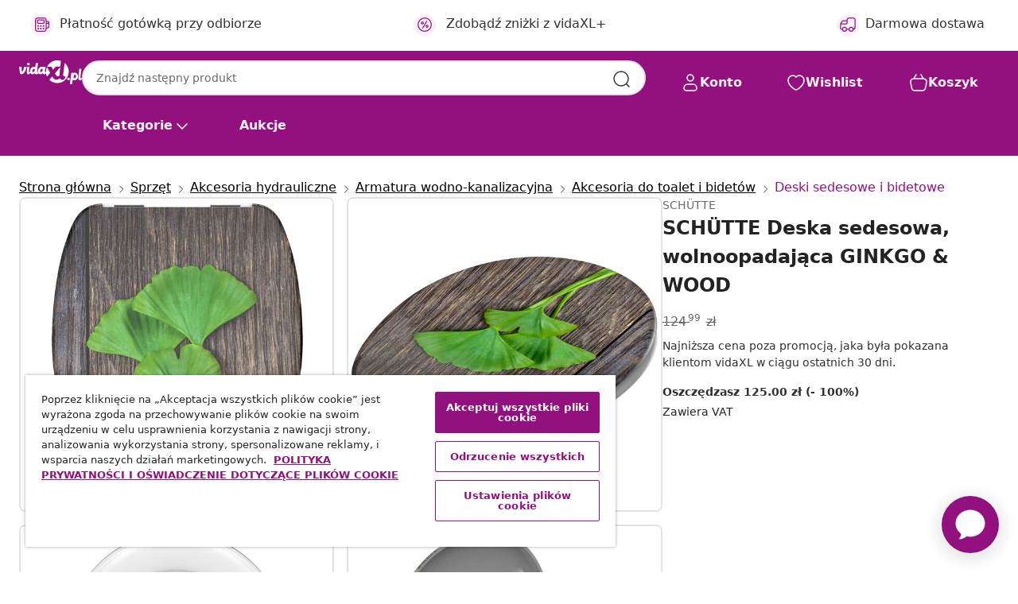

--- FILE ---
content_type: text/html;charset=UTF-8
request_url: https://www.vidaxl.pl/e/sch%C3%BCtte-deska-sedesowa-wolnoopadajaca-ginkgo-wood/4008431821542.html
body_size: 38770
content:
 

 











 


 

























<!DOCTYPE html>
<html lang="pl-pl" country="pl" dir="ltr">
<head>




<link rel="preload" href="/on/demandware.static/Sites-vidaxl-pl-Site/-/default/dwb0f8858a/fonts/vidaXLfontFE.woff" as="font" crossorigin />

<style>
    @font-face {
        font-family: vidaXLfont;
        src:  url("/on/demandware.static/Sites-vidaxl-pl-Site/-/default/dwb0f8858a/fonts/vidaXLfontFE.woff") format("woff");
        font-weight: 400;
        font-style: normal;
    }
</style>

<link rel="preload" href="/on/demandware.static/Sites-vidaxl-pl-Site/-/pl_PL/dw70f9cccd/images/vidaXL_logo.svg" as="image" />


    <link rel="preload" href="/on/demandware.static/Sites-vidaxl-pl-Site/-/pl_PL/v1764074611538/css/global.css" as="style" />
    <link rel="preload" href="/on/demandware.static/Sites-vidaxl-pl-Site/-/pl_PL/v1764074611538/css/global-ng.css" as="style" />
    <link rel="preload" href="/on/demandware.static/Sites-vidaxl-pl-Site/-/pl_PL/v1764074611538/css/molecules.css" as="style" />



    <link rel="preload" href="//cdn.cookielaw.org/scripttemplates/otSDKStub.js" as="script" />

<!--[if gt IE 9]><!-->
<script>//common/scripts.isml</script>
<script defer type="text/javascript" src="/on/demandware.static/Sites-vidaxl-pl-Site/-/pl_PL/v1764074611538/js/main.js"></script>

    
        <script defer type="text/javascript" src="/on/demandware.static/Sites-vidaxl-pl-Site/-/pl_PL/v1764074611538/js/productDetail.js"
            
            >
        </script>
    


<!--<![endif]-->
<script>
    window.SitePreferences =  {"dataDogImageAddErrorEnable":true}
</script>


<meta charset=UTF-8>

<meta http-equiv="x-ua-compatible" content="ie=edge">

<meta name="viewport" content="width=device-width, initial-scale=1">


















    



    <link rel="alternate" hreflang="en-IE" href="https://www.vidaxl.ie/e/schutte-toilet-seat-with-soft-close-ginkgo-wood/4008431821542.html" >
<link rel="alternate" hreflang="de-AT" href="https://www.vidaxl.at/e/schutte-toilettensitz-mit-soft-close-funktion-ginkgo-wood/4008431821542.html" >
<link rel="alternate" hreflang="en-GB" href="https://www.vidaxl.co.uk/e/schutte-toilet-seat-with-soft-close-ginkgo-wood/4008431821542.html" >
<link rel="alternate" hreflang="de-DE" href="https://www.vidaxl.de/e/schutte-toilettensitz-mit-soft-close-funktion-ginkgo-wood/4008431821542.html" >
<link rel="alternate" hreflang="fr-FR" href="https://www.vidaxl.fr/e/schutte-siege-de-toilette-avec-fermeture-en-douceur-ginkgo-wood/4008431821542.html" >
<link rel="alternate" hreflang="pl-PL" href="https://www.vidaxl.pl/e/schutte-deska-sedesowa-wolnoopadajaca-ginkgo-wood/4008431821542.html" >
<link rel="alternate" hreflang="de-CH" href="https://de.vidaxl.ch/e/schutte-toilettensitz-mit-soft-close-funktion-ginkgo-wood/4008431821542.html" >
<link rel="alternate" hreflang="fr-CH" href="https://fr.vidaxl.ch/e/schutte-siege-de-toilette-avec-fermeture-en-douceur-ginkgo-wood/4008431821542.html" >
<link rel="alternate" hreflang="nl-NL" href="https://www.vidaxl.nl/e/schutte-toiletbril-met-soft-close-ginkgo-wood/4008431821542.html" >
<link rel="alternate" hreflang="nl-BE" href="https://nl.vidaxl.be/e/schutte-toiletbril-met-soft-close-ginkgo-wood/4008431821542.html" >
<link rel="alternate" hreflang="fr-BE" href="https://fr.vidaxl.be/e/schutte-siege-de-toilette-avec-fermeture-en-douceur-ginkgo-wood/4008431821542.html" >
<link rel="alternate" hreflang="sv-SE" href="https://www.vidaxl.se/e/schutte-toalettsits-med-mjuk-stangning-ginkgo-wood/4008431821542.html" >
<link rel="alternate" hreflang="da-DK" href="https://www.vidaxl.dk/e/schutte-toiletsaede-med-soft-close-funktion-ginkgo-wood/4008431821542.html" >
<link rel="alternate" hreflang="ro-RO" href="https://www.vidaxl.ro/e/schutte-scaun-de-toaleta-cu-inchidere-silentioasa-ginkgo-wood/4008431821542.html" >
<link rel="alternate" hreflang="it-IT" href="https://www.vidaxl.it/e/schutte-tavoletta-wc-con-chiusura-rallentata-ginkgo-wood/4008431821542.html" >
<link rel="alternate" hreflang="es-ES" href="https://www.vidaxl.es/e/schutte-tapa-de-vater-con-cierre-suave-ginkgo-wood/4008431821542.html" >


 
    
        
            <meta property="og:image" content="https://www.vidaxl.pl/on/demandware.static/-/Sites-vidaxl-catalog-master-sku/default/dwf7e801de/hi-res/632/133/504635/2691/1865/438766/image_1_438766.jpg">
        
    

    
        
            <meta property="og:image:width" content="1200px">
        
    

    
        
            <meta property="og:type" content="article">
        
    

    
        
            <meta property="og:title" content="SCH&Uuml;TTE Deska sedesowa, wolnoopadająca GINKGO &amp; WOOD | vidaxl-pl">
        
    

    
        
            <meta property="og:image:height" content="1200px">
        
    

    
        
            
                
                <meta name="robots" content="index,follow">
            
        
        
    

    
        
            <meta property="og:url" content="https://www.vidaxl.pl/e/sch%C3%BCtte-deska-sedesowa-wolnoopadajaca-ginkgo-wood/4008431821542.html">
        
    

    
        
            <meta property="og:description" content="Deska toaletowa GINKGO &amp; WOOD marki SCH&Uuml;TTE zapewni komfort korzystania z toalety. Jest ona odpowiednia do wszystkich standardowych muszli klozetowych. Wykonano ją z duroplastu, co zapewnia odporność na pękanie, odporność na zarysowania i długą żywotność. Za pomocą mechanizmu cichego zamykania możesz zamknąć klapę nie powodując niezręcznych hałas&oacute;w. Gładka powierzchnia umożliwia czyszczenie bez wysiłku. Dostawa obejmuje wszystkie elementy montażowe, co pozwala łatwo zamontować produkt.">
        
    






    
    <script async src="https://ui.swogo.net/bundles/v4/vidaxl/swogo.js"></script>





        <title>SCHÜTTE Deska sedesowa, wolnoopadająca GINKGO & WOOD sklep online | vidaXL.pl</title>




    
        
    
       
        <meta name="description" content="SCH&Uuml;TTE Deska sedesowa, wolnoopadająca GINKGO &amp; WOOD na vidaXL | Darmowa dostawa ✓ Szeroki asortyment ✓ Zobacz wszystkie produkty" />
    


    <meta name="keywords" content="deska klozetowa, deski klozetowe, deska sedesowa, deski sedesowe, deska toaletowa, deski toaletowe, deska WC, deski WC, deska wolnoopadająca, deski wolnoopadające, deska cicho zamykana, deski cicho zamykane, klapa sedesowa, klapy sedesowe, deska cichoopadająca, deski cichoopadające" />

 

<link rel="icon" type="image/png" href="/on/demandware.static/Sites-vidaxl-pl-Site/-/default/dw07564f04/images/favicons/favicon-196x196.png" sizes="196x196" />
<link rel="icon" type="image/png" href="/on/demandware.static/Sites-vidaxl-pl-Site/-/default/dw5065b327/images/favicons/favicon-96x96.png" sizes="96x96" />
<link rel="icon" type="image/png" href="/on/demandware.static/Sites-vidaxl-pl-Site/-/default/dw6a3c823a/images/favicons/favicon-32x32.png" sizes="32x32" />
<link rel="icon" type="image/png" href="/on/demandware.static/Sites-vidaxl-pl-Site/-/default/dwab1961ef/images/favicons/favicon-16x16.png" sizes="16x16" />
<link rel="icon" type="image/png" href="/on/demandware.static/Sites-vidaxl-pl-Site/-/default/dw3b0353be/images/favicons/favicon-128.png" sizes="128x128" />
<link rel="icon" type="image/png" href="/on/demandware.static/Sites-vidaxl-pl-Site/-/default/dwa49665a2/images/favicons/favicon-48x48.png" sizes="48x48" />
<link rel="icon" type="image/png" href="/on/demandware.static/Sites-vidaxl-pl-Site/-/default/dw622a03c7/images/favicons/favicon-144x144.png" sizes="144x144" />
<link rel="icon" type="image/x-icon" href="/on/demandware.static/Sites-vidaxl-pl-Site/-/default/dw8cb612cd/images/favicon.ico" />

<link rel="stylesheet" href="/on/demandware.static/Sites-vidaxl-pl-Site/-/pl_PL/v1764074611538/css/global.css" />


<link rel="stylesheet" href="/on/demandware.static/Sites-vidaxl-pl-Site/-/pl_PL/v1764074611538/css/global-ng.css" />
<link rel="stylesheet" href="/on/demandware.static/Sites-vidaxl-pl-Site/-/pl_PL/v1764074611538/css/molecules.css" />

    
        <link rel="stylesheet" href="/on/demandware.static/Sites-vidaxl-pl-Site/-/pl_PL/v1764074611538/css/product/detail.css" />
    

    
        <link rel="stylesheet" href="/on/demandware.static/Sites-vidaxl-pl-Site/-/pl_PL/v1764074611538/css/energyLabel.css" />
    


<script type="application/ld+json">
    {
    "@context": "https://schema.org",
    "@type": "Organization",
    "brand": {"name": "vidaXL", "@type": "Thing"}
    }
</script>

<script id="fallback-images-script" data-use-alternative-product-images="ONLY_MISSING">
    function handleImageError(img) {
        const useAlternativeProductImages = document.querySelector('#fallback-images-script').dataset.useAlternativeProductImages;
        var dataDogPreference = SitePreferences.dataDogImageAddErrorEnable;
        img.onerror = ""; // prevent infinite loop
        if (dataDogPreference && window.DD_RUM) {
            // Report the error to Datadog RUM
            window.DD_RUM.onReady(function() {
            if (window.DD_RUM && typeof window.DD_RUM.addError === 'function') {
                console.log('Reporting image load error to Datadog RUM for image:', img.src);
                window.DD_RUM.addError(new Error('Main image load error:'+img.src), {
                    source: 'image',
                    handling: 'handled',
                    imgSrc: img.src,
                    alt: img.alt || ''
                });
            }
            });
         }
        if (useAlternativeProductImages === 'ONLY_MISSING' && img.dataset.alternativeImgSrc) {
            img.src = img.dataset.alternativeImgSrc;
            img.onerror = function () {
                img.src = img.dataset.errorSrc;
                if (dataDogPreference && window.DD_RUM) {               
                    // Report secondary error to Datadog RUM
                    window.DD_RUM.onReady(function() {
                        if (window.DD_RUM && typeof window.DD_RUM.addError === 'function') {
                            console.log('Reporting alternative image load error to Datadog RUM for image:', img.dataset.alternativeImgSrc);
                            window.DD_RUM.addError(new Error('Alternative image load error:' + img.dataset.alternativeImgSrc), {
                                handling: 'handled',
                                imgSrc: img.src,
                                alt: img.alt || ''
                            });
                        }
                    });
                }
            };
        } else if (img.dataset.sourceImg) {
            if (img.dataset.altImgSrc){
                img.src = img.dataset.altImgSrc;
                img.removeAttribute('srcset');
                img.onerror = function () {
                const fallbackTried = img.dataset.fallbackTried === "true";
                if (!fallbackTried) {
                    img.dataset.fallbackTried = "true";
                    img.src = img.dataset.errorSrc;
                    if (dataDogPreference && window.DD_RUM) {
                        // Report secondary error to Datadog RUM
                        window.DD_RUM.onReady(function() {
                            if (window.DD_RUM && typeof window.DD_RUM.addError === 'function') {
                                console.log('Reporting alternative image load error to Datadog RUM for image:', img.dataset.altImgSrc);
                                window.DD_RUM.addError(new Error('Alternative image load error:' + img.dataset.altImgSrc), {
                                    handling: 'handled',
                                    imgSrc: img.src,
                                    alt: img.alt || ''
                                    });
                                }
                        });
                    }
                    img.removeAttribute('srcset');
                    img.classList.add('unavailable-image-loaded');
                } else {
                    img.onerror = null; // stop the loop
                }
            };
            }
        } 
        else if (img.dataset.errorSrc) {
            img.src = img.dataset.errorSrc;
        }
    }

    function handleBackgroundImageError(imgElement) {
        const fallbackImage = imgElement.getAttribute('data-alternative-img-src');
        const errorImage = imgElement.getAttribute('data-error-src') || '/images/product-image-unavailable.svg';

        // Determine the final image to use for <img src>
        const finalImage = (fallbackImage && fallbackImage.trim() !== '') ? fallbackImage : errorImage;

        // Apply the fallback or error image to the <img>
        imgElement.src = finalImage;
    }

// Separate function that sets the background image
function applyOverlayBackground(imgElement, imageUrl) {
    if (imageUrl && imageUrl.trim() !== '' && imageUrl !== 'null') {
        const parentDiv = imgElement.closest('div');
        if (parentDiv) {
            parentDiv.style.backgroundImage = 'var(--overlay-gradient), url('+ imageUrl +')';
        }
    }
    imgElement.classList.add('invisible');
}

</script>





<!-- Consent Mode default settings -->
<script>
    var dataLayer = dataLayer || [];
    function gtag(){dataLayer.push(arguments);}

    gtag('consent', 'default', {
    'ad_storage': 'denied',
    'analytics_storage': 'denied',
    'functionality_storage': 'denied',
    'personalization_storage': 'denied',
    'security_storage': 'denied',
    'ad_user_data': 'denied',
    'ad_personalization': 'denied',
    'wait_for_update': 500
    });
</script>





<script>
    window.dataLayer = window.dataLayer || [];
</script>


    <script async src="https://536004373.collect.igodigital.com/collect.js"> </script>
    <script>
    var _etmc = [];
    _etmc.push(["setOrgId", 536004373]);
    </script>



    
        
                <!-- Google Tag Manager -->
                <script>(function(w,d,s,l,i){w[l]=w[l]||[];w[l].push({'gtm.start':
                        new Date().getTime(),event:'gtm.js'});var f=d.getElementsByTagName(s)[0],
                    j=d.createElement(s),dl=l!='dataLayer'?'&l='+l:'';j.async=true;j.src=
                    'https://www.googletagmanager.com/gtm.js?id='+i+dl;f.parentNode.insertBefore(j,f);
                })(window,document,'script','dataLayer','GTM-T53NPDD');</script>
                <!-- End Google Tag Manager -->
        
    

    
    



    <!-- OneTrust Cookies Consent Notice start for www.vidaxl.pl-->
    <script src="https://cdn.cookielaw.org/scripttemplates/otSDKStub.js" charset="UTF-8"
        data-domain-script="7667ad23-138d-4296-8029-928f127567a8" data-document-language="true" ></script>
    <script>
        function OptanonWrapper() { }
    </script>
    <!-- OneTrust Cookies Consent Notice end for www.vidaxl.pl-->



    <!-- Prefixbox Integration -->
<link rel="preconnect" href="https://integration.prefixbox.com/" />
<link rel="dns-prefetch" href="https://integration.prefixbox.com/" />
<link rel="preconnect" href="https://api.prefixbox.com/" />
<link rel="dns-prefetch" href="https://api.prefixbox.com/" />
<script>
    window.prefixboxAnalytics=window.prefixboxAnalytics||function(t,s,p,o){(window.pfbxQueue=window.pfbxQueue||[]).push({type:t,source:s,params:p,overrideObject:o});};
    window.prefixboxFunctions=window.prefixboxFunctions||{}; window.prefixboxCustomerFunctions=window.prefixboxCustomerFunctions||{};
</script>
<script
    id="prefixbox-integration-v2"
    async
    defer
    fetchpriority="high"
    type="text/javascript"
    src="https://integration.prefixbox.com/d92f41f1-d8aa-43e4-a4b8-73ee86bd559b"
> </script>
<!-- End Prefixbox Integration -->



<link rel="canonical" href="/e/sch%C3%BCtte-deska-sedesowa-wolnoopadajaca-ginkgo-wood/4008431821542.html"/>


<script type="text/javascript">//<!--
/* <![CDATA[ (head-active_data.js) */
var dw = (window.dw || {});
dw.ac = {
    _analytics: null,
    _events: [],
    _category: "",
    _searchData: "",
    _anact: "",
    _anact_nohit_tag: "",
    _analytics_enabled: "true",
    _timeZone: "Europe/Warsaw",
    _capture: function(configs) {
        if (Object.prototype.toString.call(configs) === "[object Array]") {
            configs.forEach(captureObject);
            return;
        }
        dw.ac._events.push(configs);
    },
	capture: function() { 
		dw.ac._capture(arguments);
		// send to CQ as well:
		if (window.CQuotient) {
			window.CQuotient.trackEventsFromAC(arguments);
		}
	},
    EV_PRD_SEARCHHIT: "searchhit",
    EV_PRD_DETAIL: "detail",
    EV_PRD_RECOMMENDATION: "recommendation",
    EV_PRD_SETPRODUCT: "setproduct",
    applyContext: function(context) {
        if (typeof context === "object" && context.hasOwnProperty("category")) {
        	dw.ac._category = context.category;
        }
        if (typeof context === "object" && context.hasOwnProperty("searchData")) {
        	dw.ac._searchData = context.searchData;
        }
    },
    setDWAnalytics: function(analytics) {
        dw.ac._analytics = analytics;
    },
    eventsIsEmpty: function() {
        return 0 == dw.ac._events.length;
    }
};
/* ]]> */
// -->
</script>
<script type="text/javascript">//<!--
/* <![CDATA[ (head-cquotient.js) */
var CQuotient = window.CQuotient = {};
CQuotient.clientId = 'bfns-vidaxl-pl';
CQuotient.realm = 'BFNS';
CQuotient.siteId = 'vidaxl-pl';
CQuotient.instanceType = 'prd';
CQuotient.locale = 'pl_PL';
CQuotient.fbPixelId = '406067599997363';
CQuotient.activities = [];
CQuotient.cqcid='';
CQuotient.cquid='';
CQuotient.cqeid='';
CQuotient.cqlid='';
CQuotient.apiHost='api.cquotient.com';
/* Turn this on to test against Staging Einstein */
/* CQuotient.useTest= true; */
CQuotient.useTest = ('true' === 'false');
CQuotient.initFromCookies = function () {
	var ca = document.cookie.split(';');
	for(var i=0;i < ca.length;i++) {
	  var c = ca[i];
	  while (c.charAt(0)==' ') c = c.substring(1,c.length);
	  if (c.indexOf('cqcid=') == 0) {
		CQuotient.cqcid=c.substring('cqcid='.length,c.length);
	  } else if (c.indexOf('cquid=') == 0) {
		  var value = c.substring('cquid='.length,c.length);
		  if (value) {
		  	var split_value = value.split("|", 3);
		  	if (split_value.length > 0) {
			  CQuotient.cquid=split_value[0];
		  	}
		  	if (split_value.length > 1) {
			  CQuotient.cqeid=split_value[1];
		  	}
		  	if (split_value.length > 2) {
			  CQuotient.cqlid=split_value[2];
		  	}
		  }
	  }
	}
}
CQuotient.getCQCookieId = function () {
	if(window.CQuotient.cqcid == '')
		window.CQuotient.initFromCookies();
	return window.CQuotient.cqcid;
};
CQuotient.getCQUserId = function () {
	if(window.CQuotient.cquid == '')
		window.CQuotient.initFromCookies();
	return window.CQuotient.cquid;
};
CQuotient.getCQHashedEmail = function () {
	if(window.CQuotient.cqeid == '')
		window.CQuotient.initFromCookies();
	return window.CQuotient.cqeid;
};
CQuotient.getCQHashedLogin = function () {
	if(window.CQuotient.cqlid == '')
		window.CQuotient.initFromCookies();
	return window.CQuotient.cqlid;
};
CQuotient.trackEventsFromAC = function (/* Object or Array */ events) {
try {
	if (Object.prototype.toString.call(events) === "[object Array]") {
		events.forEach(_trackASingleCQEvent);
	} else {
		CQuotient._trackASingleCQEvent(events);
	}
} catch(err) {}
};
CQuotient._trackASingleCQEvent = function ( /* Object */ event) {
	if (event && event.id) {
		if (event.type === dw.ac.EV_PRD_DETAIL) {
			CQuotient.trackViewProduct( {id:'', alt_id: event.id, type: 'raw_sku'} );
		} // not handling the other dw.ac.* events currently
	}
};
CQuotient.trackViewProduct = function(/* Object */ cqParamData){
	var cq_params = {};
	cq_params.cookieId = CQuotient.getCQCookieId();
	cq_params.userId = CQuotient.getCQUserId();
	cq_params.emailId = CQuotient.getCQHashedEmail();
	cq_params.loginId = CQuotient.getCQHashedLogin();
	cq_params.product = cqParamData.product;
	cq_params.realm = cqParamData.realm;
	cq_params.siteId = cqParamData.siteId;
	cq_params.instanceType = cqParamData.instanceType;
	cq_params.locale = CQuotient.locale;
	
	if(CQuotient.sendActivity) {
		CQuotient.sendActivity(CQuotient.clientId, 'viewProduct', cq_params);
	} else {
		CQuotient.activities.push({activityType: 'viewProduct', parameters: cq_params});
	}
};
/* ]]> */
// -->
</script>




</head>
<body>

    
        
    

    
    


<div
class="page "
data-action="Product-Show"
data-locale="pl_PL"
data-querystring="pid=4008431821542"
>


























 

 











 


 



























<div
    class="d-none js-auth-data"
    data-authenticated="false"
    data-registered="false"
    data-dropshipper="false"
    data-isbusinessuser="false"
>
</div>




<div class="container usp-container d-flex flex-row js-usp-row">
    <div class="col-12">
        
	
	<div class="content-asset"><!-- dwMarker="content" dwContentID="8d1ce502cdc295536b7778c4b8" -->
		<div class="usp slick-not-init" id="header-usp">
    <p class="usp-block" data-toggle="modal" data-target="#uspModal">
        <span class="usp-icons">
            <svg width="24" height="24" viewBox="0 0 24 24" fill="none"
                xmlns="http://www.w3.org/2000/svg">
                <path
                    d="M10 19H14M10 19C10 20.6569 8.65685 22 7 22C5.34315 22 4 20.6569 4 19M10 19C10 17.3431 8.65685 16 7 16C5.34315 16 4 17.3431 4 19M14 19C14 20.6569 15.3431 22 17 22C18.6569 22 20 20.6569 20 19M14 19C14 17.3431 15.3431 16 17 16C18.6569 16 20 17.3431 20 19M20 19V19C21.6569 19 23 17.6569 23 16V6.8C23 5.11984 23 4.27976 22.673 3.63803C22.3854 3.07354 21.9265 2.6146 21.362 2.32698C20.7202 2 19.8802 2 18.2 2H15.8C14.1198 2 13.2798 2 12.638 2.32698C12.0735 2.6146 11.6146 3.07354 11.327 3.63803C11 4.27976 11 5.11984 11 6.8V7.8C11 8.9201 11 9.48016 10.782 9.90798C10.5903 10.2843 10.2843 10.5903 9.90798 10.782C9.48016 11 8.92011 11 7.8 11H1.5M4 19V19C3.06812 19 2.60218 19 2.23463 18.8478C1.74458 18.6448 1.35523 18.2554 1.15224 17.7654C1 17.3978 1 16.9319 1 16V12.7727C1 12.1129 1 11.783 1.05245 11.4623C1.09902 11.1775 1.17626 10.8987 1.28282 10.6306C1.40284 10.3286 1.57257 10.0457 1.91205 9.47992L2.13566 9.10723C2.8155 7.97416 3.15542 7.40763 3.62342 6.99611C4.03758 6.63195 4.52256 6.35736 5.04791 6.18958C5.64157 6 6.30225 6 7.62362 6H11"
                    stroke="var(--color-plum-500, #93117e)" stroke-width="1.5"
                    stroke-linecap="round" stroke-linejoin="round" />
            </svg>
        </span>
        <span>Darmowa dostawa</span>
    </p>
    <p class="usp-block" data-toggle="modal" data-target="#uspModal">
        <span class="usp-icons">
            <svg width="24" height="24" viewBox="0 0 24 24" fill="none"
                xmlns="http://www.w3.org/2000/svg">
                <path
                    d="M6.5 14C6.5 14.2761 6.27614 14.5 6 14.5C5.72386 14.5 5.5 14.2761 5.5 14M6.5 14C6.5 13.7239 6.27614 13.5 6 13.5C5.72386 13.5 5.5 13.7239 5.5 14M6.5 14H5.5M6.5 18C6.5 18.2761 6.27614 18.5 6 18.5C5.72386 18.5 5.5 18.2761 5.5 18M6.5 18C6.5 17.7239 6.27614 17.5 6 17.5C5.72386 17.5 5.5 17.7239 5.5 18M6.5 18H5.5M10.5 14C10.5 14.2761 10.2761 14.5 10 14.5C9.72386 14.5 9.5 14.2761 9.5 14M10.5 14C10.5 13.7239 10.2761 13.5 10 13.5C9.72386 13.5 9.5 13.7239 9.5 14M10.5 14H9.5M10.5 18C10.5 18.2761 10.2761 18.5 10 18.5C9.72386 18.5 9.5 18.2761 9.5 18M10.5 18C10.5 17.7239 10.2761 17.5 10 17.5C9.72386 17.5 9.5 17.7239 9.5 18M10.5 18H9.5M14.5 14C14.5 14.2761 14.2761 14.5 14 14.5C13.7239 14.5 13.5 14.2761 13.5 14M14.5 14C14.5 13.7239 14.2761 13.5 14 13.5C13.7239 13.5 13.5 13.7239 13.5 14M14.5 14H13.5M14.5 18C14.5 18.2761 14.2761 18.5 14 18.5C13.7239 18.5 13.5 18.2761 13.5 18M14.5 18C14.5 17.7239 14.2761 17.5 14 17.5C13.7239 17.5 13.5 17.7239 13.5 18M14.5 18H13.5M22 10H18M18 7H18.8C19.9201 7 20.4802 7 20.908 7.21799C21.2843 7.40973 21.5903 7.71569 21.782 8.09202C22 8.51984 22 9.07989 22 10.2V13.8C22 14.9201 22 15.4802 21.782 15.908C21.5903 16.2843 21.2843 16.5903 20.908 16.782C20.4802 17 19.9201 17 18.8 17H18M6.6 10H13.4C13.9601 10 14.2401 10 14.454 9.89101C14.6422 9.79513 14.7951 9.64215 14.891 9.45399C15 9.24008 15 8.96005 15 8.4V6.6C15 6.03995 15 5.75992 14.891 5.54601C14.7951 5.35785 14.6422 5.20487 14.454 5.10899C14.2401 5 13.9601 5 13.4 5H6.6C6.03995 5 5.75992 5 5.54601 5.10899C5.35785 5.20487 5.20487 5.35785 5.10899 5.54601C5 5.75992 5 6.03995 5 6.6V8.4C5 8.96005 5 9.24008 5.10899 9.45399C5.20487 9.64215 5.35785 9.79513 5.54601 9.89101C5.75992 10 6.03995 10 6.6 10ZM6.8 22H13.2C14.8802 22 15.7202 22 16.362 21.673C16.9265 21.3854 17.3854 20.9265 17.673 20.362C18 19.7202 18 18.8802 18 17.2V6.8C18 5.11984 18 4.27976 17.673 3.63803C17.3854 3.07354 16.9265 2.6146 16.362 2.32698C15.7202 2 14.8802 2 13.2 2H6.8C5.11984 2 4.27976 2 3.63803 2.32698C3.07354 2.6146 2.6146 3.07354 2.32698 3.63803C2 4.27976 2 5.11984 2 6.8V17.2C2 18.8802 2 19.7202 2.32698 20.362C2.6146 20.9265 3.07354 21.3854 3.63803 21.673C4.27976 22 5.11984 22 6.8 22Z"
                    stroke="var(--color-plum-500, #93117e)" stroke-width="1.5"
                    stroke-linecap="round"
                    stroke-linejoin="round" />
            </svg>
        </span>
        <span>Zapłać w 3 ratach</span>
    </p>
    <p class="usp-block" data-toggle="modal" data-target="#uspModal">
        <span class="usp-icons">
            <svg width="24" height="24" viewBox="0 0 24 24" fill="none"
                xmlns="http://www.w3.org/2000/svg">
                <path
                    d="M6.5 14C6.5 14.2761 6.27614 14.5 6 14.5C5.72386 14.5 5.5 14.2761 5.5 14M6.5 14C6.5 13.7239 6.27614 13.5 6 13.5C5.72386 13.5 5.5 13.7239 5.5 14M6.5 14H5.5M6.5 18C6.5 18.2761 6.27614 18.5 6 18.5C5.72386 18.5 5.5 18.2761 5.5 18M6.5 18C6.5 17.7239 6.27614 17.5 6 17.5C5.72386 17.5 5.5 17.7239 5.5 18M6.5 18H5.5M10.5 14C10.5 14.2761 10.2761 14.5 10 14.5C9.72386 14.5 9.5 14.2761 9.5 14M10.5 14C10.5 13.7239 10.2761 13.5 10 13.5C9.72386 13.5 9.5 13.7239 9.5 14M10.5 14H9.5M10.5 18C10.5 18.2761 10.2761 18.5 10 18.5C9.72386 18.5 9.5 18.2761 9.5 18M10.5 18C10.5 17.7239 10.2761 17.5 10 17.5C9.72386 17.5 9.5 17.7239 9.5 18M10.5 18H9.5M14.5 14C14.5 14.2761 14.2761 14.5 14 14.5C13.7239 14.5 13.5 14.2761 13.5 14M14.5 14C14.5 13.7239 14.2761 13.5 14 13.5C13.7239 13.5 13.5 13.7239 13.5 14M14.5 14H13.5M14.5 18C14.5 18.2761 14.2761 18.5 14 18.5C13.7239 18.5 13.5 18.2761 13.5 18M14.5 18C14.5 17.7239 14.2761 17.5 14 17.5C13.7239 17.5 13.5 17.7239 13.5 18M14.5 18H13.5M22 10H18M18 7H18.8C19.9201 7 20.4802 7 20.908 7.21799C21.2843 7.40973 21.5903 7.71569 21.782 8.09202C22 8.51984 22 9.07989 22 10.2V13.8C22 14.9201 22 15.4802 21.782 15.908C21.5903 16.2843 21.2843 16.5903 20.908 16.782C20.4802 17 19.9201 17 18.8 17H18M6.6 10H13.4C13.9601 10 14.2401 10 14.454 9.89101C14.6422 9.79513 14.7951 9.64215 14.891 9.45399C15 9.24008 15 8.96005 15 8.4V6.6C15 6.03995 15 5.75992 14.891 5.54601C14.7951 5.35785 14.6422 5.20487 14.454 5.10899C14.2401 5 13.9601 5 13.4 5H6.6C6.03995 5 5.75992 5 5.54601 5.10899C5.35785 5.20487 5.20487 5.35785 5.10899 5.54601C5 5.75992 5 6.03995 5 6.6V8.4C5 8.96005 5 9.24008 5.10899 9.45399C5.20487 9.64215 5.35785 9.79513 5.54601 9.89101C5.75992 10 6.03995 10 6.6 10ZM6.8 22H13.2C14.8802 22 15.7202 22 16.362 21.673C16.9265 21.3854 17.3854 20.9265 17.673 20.362C18 19.7202 18 18.8802 18 17.2V6.8C18 5.11984 18 4.27976 17.673 3.63803C17.3854 3.07354 16.9265 2.6146 16.362 2.32698C15.7202 2 14.8802 2 13.2 2H6.8C5.11984 2 4.27976 2 3.63803 2.32698C3.07354 2.6146 2.6146 3.07354 2.32698 3.63803C2 4.27976 2 5.11984 2 6.8V17.2C2 18.8802 2 19.7202 2.32698 20.362C2.6146 20.9265 3.07354 21.3854 3.63803 21.673C4.27976 22 5.11984 22 6.8 22Z"
                    stroke="var(--color-plum-500, #93117e)" stroke-width="1.5"
                    stroke-linecap="round"
                    stroke-linejoin="round" />
            </svg>
        </span>
        <span>Płatność gotówką przy odbiorze</span>
    </p>
<p class="usp-block" data-target="#uspModal" data-toggle="modal"><span class="usp-icons"> <svg fill="none" height="24" viewbox="0 0 24 24" width="24" xmlns="http://www.w3.org/2000/svg"> <path d="M14.9999 7L8.99988 17M22 12C22 17.5228 17.5228 22 12 22C6.47715 22 2 17.5228 2 12C2 6.47715 6.47715 2 12 2C17.5228 2 22 6.47715 22 12ZM9.99988 9.5C9.99988 10.3284 9.32831 11 8.49988 11C7.67145 11 6.99988 10.3284 6.99988 9.5C6.99988 8.67157 7.67145 8 8.49988 8C9.32831 8 9.99988 8.67157 9.99988 9.5ZM16.9999 14.5C16.9999 15.3284 16.3283 16 15.4999 16C14.6715 16 13.9999 15.3284 13.9999 14.5C13.9999 13.6716 14.6715 13 15.4999 13C16.3283 13 16.9999 13.6716 16.9999 14.5Z" stroke="var(--color-plum-500, #93117e)" stroke-linecap="round" stroke-linejoin="round" stroke-width="1.5"></path> </svg> </span> <span>Zdobądź zniżki z vidaXL+</span></p>
</div>
</div>
	</div> <!-- End content-asset -->



        <div class="modal fade p-0 custom-modal" id="uspModal" tabindex="-1" role="dialog" aria-labelledby="uspModal">
            <div class="modal-dialog" role="document">
                <div class="modal-content">
                    <div>
                        <div class="modal-header-usp">
                            <p class="modal-title-usp">Dlaczego warto wybrać vidaXL?
                                
<button 
    class="vbtn text-base btn-neutral transparent pill btn-semantic font-weight-semibold"
    type="button"
    
        data-dismiss="modal"
        
        
        
        
        
        
        aria-label="Zamknij menu"
        
        name="button"
        >

        

        
    
         
            
                <img class="" src="/on/demandware.static/Sites-vidaxl-pl-Site/-/default/dw4ba51daf/images/svg/common/cross.svg"
                    alt="Wyczyść słowa kluczowe wyszukiwania" width="24px"
                    height="24px">
            
        

        

        

        

    

    

</button>
                            </p>
                        </div>
                    </div>
                    <div class="usp-layout">
                        







<div class="templatePage" id="headerusp">
<div class="experience-region experience-main"><div class="experience-component experience-custom_layouts-headerUSP">

<div class="mobile-2r-2c">
    <div class="usp-row">
        <div class="region usp-section"><div class="experience-component experience-custom_assets-usp">
























 

 











 


 























<div class="modal-body-usp row">
    <div class="popup-usp">
        <div class="usp-main">
            <div class="usp-icon">
                <img src="/on/demandware.static/Sites-vidaxl-pl-Site/-/default/dwe4814630/images/svg/usp/procent-circle.svg" alt="usp icon" width="100%" height="100%"/>
            </div>
            <div class="row-des">
                <p class="text-base font-weight-bold title">Zmaksymalizuj swoje oszczędności dzięki vidaXL+</p>
                <p class="description">Zarejestruj się już dziś na swoim koncie i obserwuj, jak rosną Twoje punkty vidaXL+. Im więcej kupujesz, tym większe zniżki możesz odblokować!</p>
            </div>
        </div>
        
            

<a
class="btn-neutral outlined text-base font-weight-semibold vbtn text-base "

href="https://www.vidaxl.pl/loyalty-vidaXL.html"
target="_self"
tabindex="0"
title="button" role="button"
aria-label="button"






>




<span class="btn-text">Zał&oacute;ż konto</span>



</a>
        
    </div>
</div></div></div>
        <div class="region usp-section"><div class="experience-component experience-custom_assets-usp">
























 

 











 


 























<div class="modal-body-usp row">
    <div class="popup-usp">
        <div class="usp-main">
            <div class="usp-icon">
                <img src="/on/demandware.static/Sites-vidaxl-pl-Site/-/default/dw6402842a/images/svg/usp/truck.svg" alt="usp icon" width="100%" height="100%"/>
            </div>
            <div class="row-des">
                <p class="text-base font-weight-bold title">Darmowa dostawa</p>
                <p class="description">Skorzystaj z bezpłatnej dostawy do domu wszystkich produkt&oacute;w, dużych i małych!</p>
            </div>
        </div>
        
    </div>
</div></div></div>
        <div class="region usp-section"><div class="experience-component experience-custom_assets-usp">
























 

 











 


 























<div class="modal-body-usp row">
    <div class="popup-usp">
        <div class="usp-main">
            <div class="usp-icon">
                <img src="/on/demandware.static/Sites-vidaxl-pl-Site/-/default/dwc51e9b36/images/svg/usp/pos.svg" alt="usp icon" width="100%" height="100%"/>
            </div>
            <div class="row-des">
                <p class="text-base font-weight-bold title">Zapłać w 3 ratach</p>
                <p class="description">W vidaXL możesz od razu otrzymać sw&oacute;j ulubiony produkt i zapłacić w ratach z Klarną!</p>
            </div>
        </div>
        
    </div>
</div></div></div>
        <div class="region usp-section"><div class="experience-component experience-custom_assets-usp">
























 

 











 


 























<div class="modal-body-usp row">
    <div class="popup-usp">
        <div class="usp-main">
            <div class="usp-icon">
                <img src="/on/demandware.static/Sites-vidaxl-pl-Site/-/default/dwc51e9b36/images/svg/usp/pos.svg" alt="usp icon" width="100%" height="100%"/>
            </div>
            <div class="row-des">
                <p class="text-base font-weight-bold title">Płatność got&oacute;wką przy odbiorze</p>
                <p class="description">W vidaXL nie musisz czekać, aby kupić sw&oacute;j ulubiony produkt &ndash; zam&oacute;w go już teraz i zapłać przy odbiorze!</p>
            </div>
        </div>
        
    </div>
</div></div></div>
    </div>
</div></div></div>
</div>




                    </div>
                </div>
            </div>
        </div>
    </div>
    <div class="search-tooltip d-none">
        <span class="tooltip">Wprowadź wyszukiwane hasło</span>
    </div>
    
</div>
<header id="header" class="bg-primary sticky-top js-navigation header-wrapper pdp">
    <div class="header-container container-max-width">
        <nav class="d-block">
            <div class="row js-nav-row bg-primary hide-search-desktop header-nav-row flex-nowrap d-xl-flex">
                <button class="vbtn btn-base js-navbar-toggler navbar-toggler d-desktop-none" type="button"
                    aria-controls="sg-navbar-collapse" aria-expanded="false" aria-label="Toggle navigation">
                    <div class="nav-toggle d-inline-block">
                        <div class="nav-navicon">
                            <img class="menu-icon" src="/on/demandware.static/Sites-vidaxl-pl-Site/-/default/dw077db6b0/images/svg/common/menu.svg"
                                alt=" menu" width="24" height="24">
                        </div>
                    </div>
                </button>
                <a id="logo" class="col justify-content-center align-content-center notranslate menu-logo"
                    href="/" title="vidaXL Strona gł&oacute;wna">
                    <img class="svg logo text-primary" src="/on/demandware.static/Sites-vidaxl-pl-Site/-/pl_PL/dw70f9cccd/images/vidaXL_logo.svg"
                        alt="vidaXL Home" width="100%" height="100%">

                    <img class="svg logo text-primary mobile-sticky-logo"
                        src="/on/demandware.static/Sites-vidaxl-pl-Site/-/default/dw33391154/images/svg/common/vidaXL_logo_white.svg" alt="vidaXL Home" width="100%" height="100%">
                </a>
                <div
                    class="d-none d-desktop-none categories-button-block js-categories-button-block header-categorie-links">
                    
<button 
    class="vbtn text-base btn-base pill js-toggle-navigation js-bottom-menu-item font-weight-semibold"
    type="button"
    
        
        
        
        
        
        
        
        aria-label="Kategorie"
        
        name="button"
        >

        

        
    
        

        

        

        
            <span class="btn-text">Kategorie</span>
        

    

     
           
            
                <svg width="24" height="24" viewBox="0 0 24 24" fill="none" xmlns="http://www.w3.org/2000/svg">
                    <path d="M10 6L16 12L10 18" stroke-width="1.5" stroke-linecap="round" stroke-linejoin="round"/>
                </svg>
            
            
            
    

</button>
                </div>
                <div class="col px-0 d-none d-desktop-block">
                    






























 

 











 


 























<div class="site-search w-100 search-bar">
    <form role="search" action="/catalogsearch/result" method="get" name="simpleSearch" class="h-100">

        <div class="input-group search-input-container">
            <input class="search-field horizontal-shake-animation flex-fill text-input text-base fint-weight-regular"
    type="text"
    name="q"
    value=""
    enterkeyhint="search"
    placeholder="Znajdź następny produkt"
    role="combobox"
    aria-describedby="search-assistive-text"
    aria-haspopup="listbox"
    maxlength="100"
    aria-owns="search-results"
    aria-expanded="false"
    aria-autocomplete="list"
    aria-activedescendant=""
    aria-controls="search-results"
    aria-label="Wprowadź słowo kluczowe lub numer produktu"
    autocomplete="off"
/>

            
<button 
    class="vbtn text-base btn-semantic d-none reset-button horizontal-shake-animation pill btn-base outlined"
    type="button"
    
        
        
        
        
        
        
        
        aria-label="Wyczyść słowa kluczowe wyszukiwania"
        
        name="button"
        >

        

        
    
         
            
                <img class="" src="/on/demandware.static/Sites-vidaxl-pl-Site/-/default/dw4ba51daf/images/svg/common/cross.svg"
                    alt="Wyczyść słowa kluczowe wyszukiwania" width="24px"
                    height="24px">
            
        

        

        

        

    

    

</button>
            
<button 
    class="vbtn text-base btn-semantic search-button horizontal-shake-animation pill btn-base outlined"
    type="button"
    
        
        
        
        
        
        
        
        aria-label="Prześlij wyszukiwane słowa kluczowe"
        
        name="search-button"
        >

        

        
    
         
            
                <img class="" src="/on/demandware.static/Sites-vidaxl-pl-Site/-/default/dw12069589/images/svg/common/search.svg"
                    alt="Search Icon" width="24px"
                    height="24px">
            
        

        

        

        

    

    

</button>

            <div class="suggestions-wrapper w-100 mt-1"
                data-url="/on/demandware.store/Sites-vidaxl-pl-Site/pl_PL/SearchServices-GetSuggestions?q=">
                
























 

 











 


 






















<div class="flex-column suggestions presearch-suggestions border-0 shadow-lg" style="display: none">
    <div class="recentsearchDisplay">
        <div class="font-weight-bold text-sm search-sug-header">Twoje ostatnie wyszukiwania </div>
        <div class="recentSearchesShow" id="recentSearchesShowID" data-no-recent-search-message="Brak ostatnich wyszukiwań"></div>
    </div>

    
        
	
	<div class="content-asset"><!-- dwMarker="content" dwContentID="4c6dbbd2bc4ca92bdcfcff2a43" -->
		<div class="presearch-configurator px-3 pb-3">
  <p class="fw-bold h5">Konfigurator mebli</p>
  <a class="btn btn-outline-secondary custom-btn" href="https://www.vidaxl.pl/customizable-beds-and-bed-accessories">
    <span>
      <img class="custom-icon" alt="Category_Bedroom" src="https://www.vidaxl.pl/on/demandware.static/-/Library-Sites-vidaXLSharedLibrary/default/dw71c599de/Icons/Category_Bedroom.svg" title="" />Konfigurator łóżek
    </span>
  </a>
</div>
<hr class="custom-hr" />
<style type="text/css">
.presearch-configurator .btn.custom-btn {
  border: 2px solid #E3E3E3;
  border-radius: 8px;
}

.presearch-configurator  .custom-icon {
  width: 16px;
  display: inline;
  margin-right: 8px;
}

hr.custom-hr {
  border-color: #e3e3e3;
}
</style>
	</div> <!-- End content-asset -->



    

    

    
    <p class="text-sm font-weight-bold search-sug-header popularsearchDisplay">Popularne wyszukiwania</p>
    <div class="flex-row attribute-chips chip-items">
       
            <div class="chip-item-container">
                

<a
class="btn-tab horizontal attribute-chip chip-item text-base font-weight-regular vbtn text-base "

href="/catalogsearch/result?q=fotel%20masujacy"
target="_self"
tabindex="0"
title="fotel masujacy" role="button"
aria-label="fotel masujacy"






>




<span class="btn-text">fotel masujacy</span>



</a>
            </div>
        
            <div class="chip-item-container">
                

<a
class="btn-tab horizontal attribute-chip chip-item text-base font-weight-regular vbtn text-base "

href="/catalogsearch/result?q=portal"
target="_self"
tabindex="0"
title="portal" role="button"
aria-label="portal"






>




<span class="btn-text">portal</span>



</a>
            </div>
        
            <div class="chip-item-container">
                

<a
class="btn-tab horizontal attribute-chip chip-item text-base font-weight-regular vbtn text-base "

href="/catalogsearch/result?q=stolik%20kawowy"
target="_self"
tabindex="0"
title="stolik kawowy" role="button"
aria-label="stolik kawowy"






>




<span class="btn-text">stolik kawowy</span>



</a>
            </div>
        
            <div class="chip-item-container">
                

<a
class="btn-tab horizontal attribute-chip chip-item text-base font-weight-regular vbtn text-base "

href="/catalogsearch/result?q=szafka%20na%20buty"
target="_self"
tabindex="0"
title="szafka na buty" role="button"
aria-label="szafka na buty"






>




<span class="btn-text">szafka na buty</span>



</a>
            </div>
        
            <div class="chip-item-container">
                

<a
class="btn-tab horizontal attribute-chip chip-item text-base font-weight-regular vbtn text-base "

href="/catalogsearch/result?q=szafka%20nocna"
target="_self"
tabindex="0"
title="szafka nocna" role="button"
aria-label="szafka nocna"






>




<span class="btn-text">szafka nocna</span>



</a>
            </div>
        
            <div class="chip-item-container">
                

<a
class="btn-tab horizontal attribute-chip chip-item text-base font-weight-regular vbtn text-base "

href="/catalogsearch/result?q=komoda"
target="_self"
tabindex="0"
title="komoda" role="button"
aria-label="komoda"






>




<span class="btn-text">komoda</span>



</a>
            </div>
        
            <div class="chip-item-container">
                

<a
class="btn-tab horizontal attribute-chip chip-item text-base font-weight-regular vbtn text-base "

href="/catalogsearch/result?q=meble%20ogrodowe%20z%20drewna"
target="_self"
tabindex="0"
title="meble ogrodowe z drewna" role="button"
aria-label="meble ogrodowe z drewna"






>




<span class="btn-text">meble ogrodowe z drewna</span>



</a>
            </div>
        
            <div class="chip-item-container">
                

<a
class="btn-tab horizontal attribute-chip chip-item text-base font-weight-regular vbtn text-base "

href="/catalogsearch/result?q=konsola"
target="_self"
tabindex="0"
title="konsola" role="button"
aria-label="konsola"






>




<span class="btn-text">konsola</span>



</a>
            </div>
        
            <div class="chip-item-container">
                

<a
class="btn-tab horizontal attribute-chip chip-item text-base font-weight-regular vbtn text-base "

href="/catalogsearch/result?q=lustro"
target="_self"
tabindex="0"
title="lustro" role="button"
aria-label="lustro"






>




<span class="btn-text">lustro</span>



</a>
            </div>
        
            <div class="chip-item-container">
                

<a
class="btn-tab horizontal attribute-chip chip-item text-base font-weight-regular vbtn text-base "

href="/catalogsearch/result?q=poduszka%20na%20siedzisko"
target="_self"
tabindex="0"
title="poduszka na siedzisko" role="button"
aria-label="poduszka na siedzisko"






>




<span class="btn-text">poduszka na siedzisko</span>



</a>
            </div>
        
    </div>
    
</div>
            </div>
        </div>
        <input type="hidden" id="searchUrl" value="/catalogsearch/result" />
    </form>
</div>
                    <div class="row js-search-bottom-menu">
                        <div class="col d-flex">
                            <div class="header-categorie-links">
                                
<button 
    class="vbtn text-base btn-base pill js-toggle-navigation js-bottom-menu-item font-weight-semibold ${isServerError ? 'd-none' : ''}"
    type="button"
    
        
        
        
        
        
        
        
        aria-label="Kategorie"
        
        name="button"
        >

        

        
    
        

        

        

        
            <span class="btn-text">Kategorie</span>
        

    

     
           
            
                <svg width="24" height="24" viewBox="0 0 24 24" fill="none" xmlns="http://www.w3.org/2000/svg">
                    <path d="M10 6L16 12L10 18" stroke-width="1.5" stroke-linecap="round" stroke-linejoin="round"/>
                </svg>
            
            
            
    

</button>

                                

                            </div>
                                
























 

 











 


 























    <div class="header-categorie-links">
        

<a
class="btn-base auction-link pill font-weight-semibold vbtn text-base "

href="/aukcje"
target="_self"
tabindex="0"
title="Aukcje" role="button"
aria-label="Aukcje"






>




<span class="btn-text">Aukcje</span>



</a>
    </div>
                           
                        </div>
                        
                    </div>
                </div>
                <div class="ml-auto header-search d-flex">
                    <div
                        class="d-flex d-desktop-none header-icon toggle-search-button cursor-pointer js-mobile-sticky-search">
                        
<button 
    class="vbtn text-base vbtn text-base btn-base pill font-weight-semibold"
    type="button"
    
        
        
        
        
        
        
        
        aria-label="Prześlij wyszukiwane słowa kluczowe"
        
        name="button"
        >

        

        
    
         
            
                <img class="" src="/on/demandware.static/Sites-vidaxl-pl-Site/-/default/dw9e2cf0ea/images/svg/common/search-icon-white.svg"
                    alt="Search Icon" width="24px"
                    height="24px">
            
        

        

        

        

    

    

</button>
                    </div>
                    



























 

 











 


 






















<div class="d-flex my-account-button js-my-account js-flyout-toggle" data-user="{&quot;email&quot;:null,&quot;id&quot;:&quot;abGpeEO4kUv5M3iLNtTCpfzRy4&quot;,&quot;subscriptionStatus&quot;:&quot;unsubscribed&quot;}">
    <div class="flyout-wrapper my-account-flyout">
        <div class="flyout w-100 shadow-lg full-width-mobile">
    <span class="flyout-close js-flyout-close">
        <img class="close-icon" src="/on/demandware.static/Sites-vidaxl-pl-Site/-/default/dw4ba51daf/images/svg/common/cross.svg" alt="account-flyout-close" width="100%" height="100%" >
    </span>
    
    <ul class="base-list d-flex flex-column" role="listbox">
        <li class="d-flex text-sm font-weight-regular">
            <a href="/on/demandware.store/Sites-vidaxl-pl-Site/pl_PL/Account-Overview" class="w-100 list-content">
                <div class="list-front">
                    <span>Przegląd konta</span>
                </div>
            </a>
        </li>

         
            <li class="d-flex text-sm font-weight-regular">
                <a href="/account/orders" class="w-100 list-content">
                    <div class="list-front">
                        <span>Moje zam&oacute;wienia</span>
                    </div>
                </a>
            </li>
        

        <li class="d-flex text-sm font-weight-regular">
            <a href="/account/details" class="w-100 list-content">
                <div class="list-front">
                    <span>Szczeg&oacute;ły konta</span>
                </div>
            </a>
        </li>

        <li class="d-flex text-sm font-weight-regular logout-link">
            <a href="/on/demandware.store/Sites-vidaxl-pl-Site/pl_PL/Login-Logout" class="w-100 js-logout-button list-content">
                <div class="list-front">
                    <span>Wyloguj</span>
                </div>
            </a>
        </li>
    </ul>

    <span class="flyout-drag-to-close">
        <span class="point"></span>
        <span class="point"></span>
        <span class="point"></span>
    </span>
</div>
    </div>
    <div class="d-flex header-icon bg-transparent text-base js-wrapper-toggler account-button order-notification with-animation js-account-button-notification  " data-login-get-url="https://www.vidaxl.pl/account/login">
        
<button 
    class="vbtn text-base btn-base pill js-account-but-icon font-weight-semibold"
    type="button"
    
        
        
        
        
        
        
        
        aria-label="Konto"
        
        name="button"
        >

        

        
    
         
            
                <img class="" src="/on/demandware.static/Sites-vidaxl-pl-Site/-/default/dw8a5fd49a/images/svg/common/user.svg"
                    alt="Account Icon" width="24px"
                    height="24px">
            
        

        

        

        
            <span class="btn-text">Konto</span>
        

    

    

</button>
    </div>
</div>
<div class="sfmcAbandonedBrowse" data-pid="false" ></div>
<div class="sfmcEinsteinRecommendation" data-pid="false" ></div>

                    
























 

 











 


 


























    <div class="d-flex wishlist-btn-wrapper">
        <div class="wishlist-btn-header header-icon bg-transparent d-flex text-decoration-none">
            

<a
class="btn-base pill font-weight-semibold vbtn text-base "

href="/account/wishlist"
target="_self"
tabindex="0"
title="Wishlist" role="button"
aria-label="Wishlist"






>



<img src="/on/demandware.static/Sites-vidaxl-pl-Site/-/default/dwa6f227e4/images/svg/common/heart.svg" alt="Wishlist Icon" width="24px" height="24px"/>




<span class="btn-text">Wishlist</span>



</a> 
            <span class="wishlist-count js-wishlist-count text-sm font-weight-regular ">0.0</span>
        </div>
    </div>

                    <div class="minicart d-flex js-header-cart" data-action-url="/on/demandware.store/Sites-vidaxl-pl-Site/pl_PL/Cart-MiniCartShow">
                        
























 

 











 


 























<div class="minicart-total bg-transparent header-icon">
    
        <div class="flyout-wrapper empty-cart-flyout-wrapper">
            <div class="minicart-flyout w-100 shadow-lg full-width-mobile">
    <span class="flyout-close js-flyout-close">
         <img class="close-icon" src="/on/demandware.static/Sites-vidaxl-pl-Site/-/default/dw4ba51daf/images/svg/common/cross.svg" alt="empty-cart-close" width="100%" height="100%">
    </span>

    <div class="flyout-section px-0 mb-0 d-flex flex-column text-center" role="listbox">
        <p class="text-md font-weight-bold empty-cart-title">Tw&oacute;j koszyk jest pusty </p>
        <div class="font-weight-regular text-base">Dodaj coś jeszcze do koszyka!</div>
        <div class="empty-cart-image"> 
             <img class="empty-cart-icon lazyload aspect-ratio-3x2" src="/on/demandware.static/Sites-vidaxl-pl-Site/-/default/dw82ca12bf/images/svg/common/emptycart-icon.svg" alt="empty-cart" width="100%" height="100%">
        </div>
    </div>


    <span class="flyout-drag-to-close">
        <span class="point"></span>
        <span class="point"></span>
        <span class="point"></span>
    </span>
</div>
        </div>
    

    

<a
class="btn-base pill minicart-link font-weight-semibold vbtn text-base empty-cart"

href="https://www.vidaxl.pl/cart"
target="_self"
tabindex="0"
title="Koszyk" role="button"
aria-label="Koszyk"






>



<img src="/on/demandware.static/Sites-vidaxl-pl-Site/-/default/dw93b8c36b/images/svg/common/shopping-basket.svg" alt="Cart Icon" width="24px" height="24px"/>




<span class="btn-text">Koszyk</span>



</a> 
    <span class="minicart-quantity text-sm font-weight-regular  d-none">
        0
    </span>
</div>
<div class="popover popover-bottom"></div>
                    </div>
                    
<div class="cart-notification-modal" id="basketNotification" role="dialog"
    aria-labelledby="basketNotification">
    <div class="minicart-flyout shadow-lg full-width-mobile notification-flyout js-notification-flyout popup">
        <div class="flyout-section mb-0 d-flex flex-column add-all-to-cart-modal">
            <div class="empty-cart-image">
                <img class="empty-cart-icon lazyload aspect-ratio-3x2"
                    src="/on/demandware.static/Sites-vidaxl-pl-Site/-/default/dw6c5c1b56/images/svg/common/empty-state-wishlist-illustration.svg"
                    alt="empty-cart" width="100%" height="100%">
                <span class="notification-flyout-close js-flyout-close">
                    
<button 
    class="vbtn text-base close-icon js-wishlist-close-icon"
    type="button"
    
        
        
        
        
        
        
        
        aria-label="null"
        
        name="button"
        >

        

        
    
         
            
                <img class="" src="/on/demandware.static/Sites-vidaxl-pl-Site/-/default/dw4ba51daf/images/svg/common/cross.svg"
                    alt="null" width="auto"
                    height="auto">
            
        

        

        

        

    

    

</button>
                </span>
            </div>
            <div class="js-notification-message text-md font-weight-bold empty-cart-title" data-product-msg="Produkt dodano do koszyka"></div>
            
            

<a
class="vbtn-success pill go-to-cart-btn font-weight-semibold vbtn text-base "

href="/cart"
target="_self"
tabindex="-1"
title="Button" role="button"
aria-label="Button"






>




<span class="btn-text">Przejdź do koszyka</span>



</a>
        </div>
    </div>
</div>


























 

 











 


 
























<div class="snackbar popup addtocart-error-notification error ">
	<div class="snackbar-header">
		<span class="snackbar-icon"><img class="null" src="/on/demandware.static/Sites-vidaxl-pl-Site/-/default/dw53cb0371/images/svg/common/alert-triangle-white.svg" alt="null"
				width="null" height="null"/></span>
		
<button 
    class="vbtn text-base pill btn-semantic selected snackbar-icon close-button undo js-snakbar-dismiss-btn"
    type="button"
    
        
        
        
        
        
        
        
        aria-label="null"
        
        name="button"
        >

        

        
    
         
            
                <img class="" src="/on/demandware.static/Sites-vidaxl-pl-Site/-/default/dwf0ee600b/images/svg/common/cross-white-icon.svg"
                    alt="null" width="auto"
                    height="auto">
            
        

        

        

        

    

    

</button>
	</div>
	<div class="snackbar-content">
		<p class="text-md font-weight-bold snackbar-text"></p>
	</div>
	

	

	<div class="snackbar-actions">
		
	</div>
</div>
                </div>
            </div>

            <div class="row header-mobile-search  ">
                <div class="d-desktop-none search-mobile">
                    <div class="js-back-row d-none">
                        <div class="js-back-button">
                            
<button 
    class="vbtn text-base btn-base btn-semantic mobile-search-back-btn font-weight-semibold"
    type="button"
    
        
        
        
        
        
        
        
        aria-label="Button"
        
        name="button"
        >

        

        
    
        

        

        

        

    

     
           
            
                <svg width="24" height="24" viewBox="0 0 24 24" fill="none" xmlns="http://www.w3.org/2000/svg">
                    <path d="M10 6L16 12L10 18" stroke-width="1.5" stroke-linecap="round" stroke-linejoin="round"/>
                </svg>
            
            
            
    

</button>
                        </div>
                    </div>
                    






























 

 











 


 























<div class="site-search w-100 search-bar">
    <form role="search" action="/catalogsearch/result" method="get" name="simpleSearch" class="h-100">

        <div class="input-group search-input-container">
            <input class="search-field horizontal-shake-animation flex-fill text-input text-base fint-weight-regular"
    type="text"
    name="q"
    value=""
    enterkeyhint="search"
    placeholder="Znajdź następny produkt"
    role="combobox"
    aria-describedby="search-assistive-text"
    aria-haspopup="listbox"
    maxlength="100"
    aria-owns="search-results"
    aria-expanded="false"
    aria-autocomplete="list"
    aria-activedescendant=""
    aria-controls="search-results"
    aria-label="Wprowadź słowo kluczowe lub numer produktu"
    autocomplete="off"
/>

            
<button 
    class="vbtn text-base btn-semantic d-none reset-button horizontal-shake-animation pill btn-base outlined"
    type="button"
    
        
        
        
        
        
        
        
        aria-label="Wyczyść słowa kluczowe wyszukiwania"
        
        name="button"
        >

        

        
    
         
            
                <img class="" src="/on/demandware.static/Sites-vidaxl-pl-Site/-/default/dw4ba51daf/images/svg/common/cross.svg"
                    alt="Wyczyść słowa kluczowe wyszukiwania" width="24px"
                    height="24px">
            
        

        

        

        

    

    

</button>
            
<button 
    class="vbtn text-base btn-semantic search-button horizontal-shake-animation pill btn-base outlined"
    type="button"
    
        
        
        
        
        
        
        
        aria-label="Prześlij wyszukiwane słowa kluczowe"
        
        name="search-button"
        >

        

        
    
         
            
                <img class="" src="/on/demandware.static/Sites-vidaxl-pl-Site/-/default/dw12069589/images/svg/common/search.svg"
                    alt="Search Icon" width="24px"
                    height="24px">
            
        

        

        

        

    

    

</button>

            <div class="suggestions-wrapper w-100 mt-1"
                data-url="/on/demandware.store/Sites-vidaxl-pl-Site/pl_PL/SearchServices-GetSuggestions?q=">
                
























 

 











 


 






















<div class="flex-column suggestions presearch-suggestions border-0 shadow-lg" style="display: none">
    <div class="recentsearchDisplay">
        <div class="font-weight-bold text-sm search-sug-header">Twoje ostatnie wyszukiwania </div>
        <div class="recentSearchesShow" id="recentSearchesShowID" data-no-recent-search-message="Brak ostatnich wyszukiwań"></div>
    </div>

    
        
	
	<div class="content-asset"><!-- dwMarker="content" dwContentID="4c6dbbd2bc4ca92bdcfcff2a43" -->
		<div class="presearch-configurator px-3 pb-3">
  <p class="fw-bold h5">Konfigurator mebli</p>
  <a class="btn btn-outline-secondary custom-btn" href="https://www.vidaxl.pl/customizable-beds-and-bed-accessories">
    <span>
      <img class="custom-icon" alt="Category_Bedroom" src="https://www.vidaxl.pl/on/demandware.static/-/Library-Sites-vidaXLSharedLibrary/default/dw71c599de/Icons/Category_Bedroom.svg" title="" />Konfigurator łóżek
    </span>
  </a>
</div>
<hr class="custom-hr" />
<style type="text/css">
.presearch-configurator .btn.custom-btn {
  border: 2px solid #E3E3E3;
  border-radius: 8px;
}

.presearch-configurator  .custom-icon {
  width: 16px;
  display: inline;
  margin-right: 8px;
}

hr.custom-hr {
  border-color: #e3e3e3;
}
</style>
	</div> <!-- End content-asset -->



    

    

    
    <p class="text-sm font-weight-bold search-sug-header popularsearchDisplay">Popularne wyszukiwania</p>
    <div class="flex-row attribute-chips chip-items">
       
            <div class="chip-item-container">
                

<a
class="btn-tab horizontal attribute-chip chip-item text-base font-weight-regular vbtn text-base "

href="/catalogsearch/result?q=fotel%20masujacy"
target="_self"
tabindex="0"
title="fotel masujacy" role="button"
aria-label="fotel masujacy"






>




<span class="btn-text">fotel masujacy</span>



</a>
            </div>
        
            <div class="chip-item-container">
                

<a
class="btn-tab horizontal attribute-chip chip-item text-base font-weight-regular vbtn text-base "

href="/catalogsearch/result?q=portal"
target="_self"
tabindex="0"
title="portal" role="button"
aria-label="portal"






>




<span class="btn-text">portal</span>



</a>
            </div>
        
            <div class="chip-item-container">
                

<a
class="btn-tab horizontal attribute-chip chip-item text-base font-weight-regular vbtn text-base "

href="/catalogsearch/result?q=stolik%20kawowy"
target="_self"
tabindex="0"
title="stolik kawowy" role="button"
aria-label="stolik kawowy"






>




<span class="btn-text">stolik kawowy</span>



</a>
            </div>
        
            <div class="chip-item-container">
                

<a
class="btn-tab horizontal attribute-chip chip-item text-base font-weight-regular vbtn text-base "

href="/catalogsearch/result?q=szafka%20na%20buty"
target="_self"
tabindex="0"
title="szafka na buty" role="button"
aria-label="szafka na buty"






>




<span class="btn-text">szafka na buty</span>



</a>
            </div>
        
            <div class="chip-item-container">
                

<a
class="btn-tab horizontal attribute-chip chip-item text-base font-weight-regular vbtn text-base "

href="/catalogsearch/result?q=szafka%20nocna"
target="_self"
tabindex="0"
title="szafka nocna" role="button"
aria-label="szafka nocna"






>




<span class="btn-text">szafka nocna</span>



</a>
            </div>
        
            <div class="chip-item-container">
                

<a
class="btn-tab horizontal attribute-chip chip-item text-base font-weight-regular vbtn text-base "

href="/catalogsearch/result?q=komoda"
target="_self"
tabindex="0"
title="komoda" role="button"
aria-label="komoda"






>




<span class="btn-text">komoda</span>



</a>
            </div>
        
            <div class="chip-item-container">
                

<a
class="btn-tab horizontal attribute-chip chip-item text-base font-weight-regular vbtn text-base "

href="/catalogsearch/result?q=meble%20ogrodowe%20z%20drewna"
target="_self"
tabindex="0"
title="meble ogrodowe z drewna" role="button"
aria-label="meble ogrodowe z drewna"






>




<span class="btn-text">meble ogrodowe z drewna</span>



</a>
            </div>
        
            <div class="chip-item-container">
                

<a
class="btn-tab horizontal attribute-chip chip-item text-base font-weight-regular vbtn text-base "

href="/catalogsearch/result?q=konsola"
target="_self"
tabindex="0"
title="konsola" role="button"
aria-label="konsola"






>




<span class="btn-text">konsola</span>



</a>
            </div>
        
            <div class="chip-item-container">
                

<a
class="btn-tab horizontal attribute-chip chip-item text-base font-weight-regular vbtn text-base "

href="/catalogsearch/result?q=lustro"
target="_self"
tabindex="0"
title="lustro" role="button"
aria-label="lustro"






>




<span class="btn-text">lustro</span>



</a>
            </div>
        
            <div class="chip-item-container">
                

<a
class="btn-tab horizontal attribute-chip chip-item text-base font-weight-regular vbtn text-base "

href="/catalogsearch/result?q=poduszka%20na%20siedzisko"
target="_self"
tabindex="0"
title="poduszka na siedzisko" role="button"
aria-label="poduszka na siedzisko"






>




<span class="btn-text">poduszka na siedzisko</span>



</a>
            </div>
        
    </div>
    
</div>
            </div>
        </div>
        <input type="hidden" id="searchUrl" value="/catalogsearch/result" />
    </form>
</div>
                </div>
                
            </div>
        </nav>
        <div class="main-menu navbar-toggleable-lg menu-toggleable-left" id="sg-navbar-collapse">
            

























 

 











 


 





























<nav class="navbar navbar-expand-lg bg-inverse d-desktop-none">
    <div class="close-menu close-cat d-xl-none d-flex bg-white border-0">
        <img class="svg col-auto notranslate logo pl-0 text-primary cat-nav-logo"
            src="/on/demandware.static/Sites-vidaxl-pl-Site/-/pl_PL/dw70f9cccd/images/vidaXL_logo.svg" alt="vidaXL Home">
        <div class="js-close-button">
            
<button 
    class="vbtn text-base btn-neutral transparent pill btn-semantic"
    type="button"
    
        
        
        
        
        
        
        
        aria-label="Zamknij menu"
        
        name="button"
        >

        

        
    
         
            
                <img class="" src="/on/demandware.static/Sites-vidaxl-pl-Site/-/default/dw4ba51daf/images/svg/common/cross.svg"
                    alt="Wyczyść słowa kluczowe wyszukiwania" width="24px"
                    height="24px">
            
        

        

        

        

    

    

</button>
        </div>
    </div>

    <div class="menu-group" role="navigation">
        <ul class="nav navbar-nav accordion accordion-navigation" id="accordionNavigation" role="menu">
            

            <li class="navitem">
                <span class="js-openlevel">
                    
<button 
    class="vbtn text-base btn-neutral transparent"
    type="button"
    
        
        
        
        
        
        
        
        aria-label="Kategorie"
        
        name="button"
        >

        

        
    
        

        

        

        
            <span class="btn-text">Kategorie</span>
        

    

     
           
            
                <svg width="24" height="24" viewBox="0 0 24 24" fill="none" xmlns="http://www.w3.org/2000/svg">
                    <path d="M10 6L16 12L10 18" stroke-width="1.5" stroke-linecap="round" stroke-linejoin="round"/>
                </svg>
            
            
            
    

</button>
                </span>
                <ul class="pushnav">
                    <div class="close-menu close-cat d-xl-none d-flex pt-3 bg-white border-0">
    <img class="svg col-auto notranslate logo cat-nav-logo pl-0 text-primary" src="/on/demandware.static/Sites-vidaxl-pl-Site/-/pl_PL/dw70f9cccd/images/vidaXL_logo.svg"
        alt="vidaXL Home">
    <div class="js-close-button">
        
<button 
    class="vbtn text-base btn-neutral transparent pill btn-semantic"
    type="button"
    
        
        
        
        
        
        
        
        aria-label="Zamknij menu"
        
        name="button"
        >

        

        
    
         
            
                <img class="" src="/on/demandware.static/Sites-vidaxl-pl-Site/-/default/dw4ba51daf/images/svg/common/cross.svg"
                    alt="Wyczyść słowa kluczowe wyszukiwania" width="24px"
                    height="24px">
            
        

        

        

        

    

    

</button>
    </div>
</div>
<li class="js-back">
    <span class="cursor-pointer">
        


    <a href="#" property="null" typeof="null" class="hyperlink-btn  hyperlink-black back-nav"
    
    
    >
        <span class="trail-icon-left">
            <svg width="24" height="24" viewBox="0 0 24 24" fill="none" xmlns="http://www.w3.org/2000/svg">
                <path d="M14 6L8 12L14 18" stroke-width="1.5" stroke-linecap="round" stroke-linejoin="round"/>
            </svg> 
        </span>
        <span property="null" class="hyperlink-content">Wr&oacute;ć do menu</span>
    </a>
    
    </span>
</li>
<hr class="h-divider" />
                    
                        <div class="category-menulist">
    
        
            
                <li data-toggle="collapse" data-target=".collapse-436"
                    aria-controls="collapse-436">
                    <span class="cursor-pointer">
                        
<button 
    class="vbtn text-base btn-tab"
    type="button"
    
        
        
        
        
        
        
        
        aria-label="Meble"
        
        name="button"
        >

        

        
    
         
            
                <img class="" src="/on/demandware.static/Sites-vidaxl-pl-Site/-/default/dw8f61d5c3/images/svg/category/category_436.svg"
                    alt="category_436" width="24"
                    height="24">
            
        

        

        

        
            <span class="btn-text">Meble</span>
        

    

     
           
            
                <svg width="24" height="24" viewBox="0 0 24 24" fill="none" xmlns="http://www.w3.org/2000/svg">
                    <path d="M10 6L16 12L10 18" stroke-width="1.5" stroke-linecap="round" stroke-linejoin="round"/>
                </svg>
            
            
            
    

</button>
                    </span>
                    <div class="collapse-436 collapse list-unstyled" data-parent="#accordionNavigation">
                        <div class="categories-list">
                            
                                <div class="top-categories">
                                    
                                        
                                            <div class="top-category-item">
    <a href="https://www.vidaxl.pl/g/4299/meble-ogrodowe" title="Meble ogrodowe" class="category-thumbnail-wrapper">
        <div class="category-image-thumbnail">
            <span class="image-wrapper">
                <img src="https://www.vidaxl.pl/dw/image/v2/BFNS_PRD/on/demandware.static/-/Sites-vidaxl-catalog-webshop-eu-sku/default/dw8470b31d/outdoor Furniture_4299.png?sw=192" class="category-image"
                    alt="Meble ogrodowe"
                    onerror="this.onerror=null; this.src='/on/demandware.static/Sites-vidaxl-pl-Site/-/default/dw7e3f6b71/images/product-image-unavailable.svg'" width="100%" height="100%"/>
            </span>
        </div>
        <div class="category-name-wrapper text-base">
            Meble ogrodowe
        </div>
    </a>
</div>
                                        
                                    
                                        
                                            <div class="top-category-item">
    <a href="https://www.vidaxl.pl/g/443/krzesla-fotele-i-inne-siedziska" title="Krzesła, fotele i inne siedziska" class="category-thumbnail-wrapper">
        <div class="category-image-thumbnail">
            <span class="image-wrapper">
                <img src="https://www.vidaxl.pl/dw/image/v2/BFNS_PRD/on/demandware.static/-/Sites-vidaxl-catalog-webshop-eu-sku/default/dwf8bdfe08/Chairs_443.png?sw=192" class="category-image"
                    alt="Krzesła, fotele i inne siedziska"
                    onerror="this.onerror=null; this.src='/on/demandware.static/Sites-vidaxl-pl-Site/-/default/dw7e3f6b71/images/product-image-unavailable.svg'" width="100%" height="100%"/>
            </span>
        </div>
        <div class="category-name-wrapper text-base">
            Krzesła, fotele i inne siedziska
        </div>
    </a>
</div>
                                        
                                    
                                        
                                            <div class="top-category-item">
    <a href="https://www.vidaxl.pl/g/460/sofy" title="Sofy" class="category-thumbnail-wrapper">
        <div class="category-image-thumbnail">
            <span class="image-wrapper">
                <img src="https://www.vidaxl.pl/dw/image/v2/BFNS_PRD/on/demandware.static/-/Sites-vidaxl-catalog-webshop-eu-sku/default/dw74610d58/All/category_banners/Furniture/Sofas_.png?sw=192" class="category-image"
                    alt="Sofy"
                    onerror="this.onerror=null; this.src='/on/demandware.static/Sites-vidaxl-pl-Site/-/default/dw7e3f6b71/images/product-image-unavailable.svg'" width="100%" height="100%"/>
            </span>
        </div>
        <div class="category-name-wrapper text-base">
            Sofy
        </div>
    </a>
</div>
                                        
                                    
                                        
                                            <div class="top-category-item">
    <a href="https://www.vidaxl.pl/g/6356/szafy-szafki-stojaki-i-schowki" title="Szafy, szafki, stojaki i schowki" class="category-thumbnail-wrapper">
        <div class="category-image-thumbnail">
            <span class="image-wrapper">
                <img src="https://www.vidaxl.pl/dw/image/v2/BFNS_PRD/on/demandware.static/-/Sites-vidaxl-catalog-webshop-eu-sku/default/dw05804de3/Cabinets &amp; Storage_6356 NEW.png?sw=192" class="category-image"
                    alt="Szafy, szafki, stojaki i schowki"
                    onerror="this.onerror=null; this.src='/on/demandware.static/Sites-vidaxl-pl-Site/-/default/dw7e3f6b71/images/product-image-unavailable.svg'" width="100%" height="100%"/>
            </span>
        </div>
        <div class="category-name-wrapper text-base">
            Szafy, szafki, stojaki i schowki
        </div>
    </a>
</div>
                                        
                                    
                                        
                                            <div class="top-category-item">
    <a href="https://www.vidaxl.pl/g/6392/stoly" title="Stoły" class="category-thumbnail-wrapper">
        <div class="category-image-thumbnail">
            <span class="image-wrapper">
                <img src="https://www.vidaxl.pl/dw/image/v2/BFNS_PRD/on/demandware.static/-/Sites-vidaxl-catalog-webshop-eu-sku/default/dw22dd7ead/Tables_6392.png?sw=192" class="category-image"
                    alt="Stoły"
                    onerror="this.onerror=null; this.src='/on/demandware.static/Sites-vidaxl-pl-Site/-/default/dw7e3f6b71/images/product-image-unavailable.svg'" width="100%" height="100%"/>
            </span>
        </div>
        <div class="category-name-wrapper text-base">
            Stoły
        </div>
    </a>
</div>
                                        
                                    
                                        
                                            <div class="top-category-item">
    <a href="https://www.vidaxl.pl/g/6433/lozka-i-akcesoria" title="Ł&oacute;żka i akcesoria" class="category-thumbnail-wrapper">
        <div class="category-image-thumbnail">
            <span class="image-wrapper">
                <img src="https://www.vidaxl.pl/dw/image/v2/BFNS_PRD/on/demandware.static/-/Sites-vidaxl-catalog-webshop-eu-sku/default/dw7b057665/Beds &amp; Accessories_6433 (1).png?sw=192" class="category-image"
                    alt="Ł&oacute;żka i akcesoria"
                    onerror="this.onerror=null; this.src='/on/demandware.static/Sites-vidaxl-pl-Site/-/default/dw7e3f6b71/images/product-image-unavailable.svg'" width="100%" height="100%"/>
            </span>
        </div>
        <div class="category-name-wrapper text-base">
            Łóżka i akcesoria
        </div>
    </a>
</div>
                                        
                                    
                                </div>
                            
                            <div class="sub-category-list">
                                


    <a href="https://www.vidaxl.pl/g/436/meble" property="null" typeof="null" class="hyperlink hyperlink-purple" aria-label="Zobacz wszystko w kategorii Meble" title="Zobacz wszystko w kategorii Meble"
    
    
    >
        <span property="null" class="hyperlink-content">Zobacz wszystko w kategorii Meble</span>
    </a>

                                
                                    <hr class="h-divider" />
                                


                                

                                <ul class="category-list">
                                    
                                        
                                            <li>
                                                <a class="text-base list-content font-weight-regular"
                                                    href="https://www.vidaxl.pl/g/7212/akcesoria-do-kanap" aria-label="Akcesoria do kanap">
                                                    Akcesoria do kanap
                                                </a>
                                            </li>
                                        
                                    
                                        
                                            <li>
                                                <a class="text-base list-content font-weight-regular"
                                                    href="https://www.vidaxl.pl/g/503765/akcesoria-do-mebli-ogrodowych" aria-label="Akcesoria do mebli ogrodowych">
                                                    Akcesoria do mebli ogrodowych
                                                </a>
                                            </li>
                                        
                                    
                                        
                                            <li>
                                                <a class="text-base list-content font-weight-regular"
                                                    href="https://www.vidaxl.pl/g/6963/akcesoria-do-mebli-zewnetrznych" aria-label="Akcesoria do mebli zewnętrznych">
                                                    Akcesoria do mebli zewnętrznych
                                                </a>
                                            </li>
                                        
                                    
                                        
                                            <li>
                                                <a class="text-base list-content font-weight-regular"
                                                    href="https://www.vidaxl.pl/g/6915/akcesoria-do-przepierzen" aria-label="Akcesoria do przepierzeń">
                                                    Akcesoria do przepierzeń
                                                </a>
                                            </li>
                                        
                                    
                                        
                                            <li>
                                                <a class="text-base list-content font-weight-regular"
                                                    href="https://www.vidaxl.pl/g/6913/akcesoria-do-stolow" aria-label="Akcesoria do stoł&oacute;w">
                                                    Akcesoria do stoł&oacute;w
                                                </a>
                                            </li>
                                        
                                    
                                        
                                            <li>
                                                <a class="text-base list-content font-weight-regular"
                                                    href="https://www.vidaxl.pl/g/450/futony" aria-label="Futony">
                                                    Futony
                                                </a>
                                            </li>
                                        
                                    
                                        
                                            <li>
                                                <a class="text-base list-content font-weight-regular"
                                                    href="https://www.vidaxl.pl/g/6362/meble-biurowe" aria-label="Meble biurowe">
                                                    Meble biurowe
                                                </a>
                                            </li>
                                        
                                    
                                        
                                            <li>
                                                <a class="text-base list-content font-weight-regular"
                                                    href="https://www.vidaxl.pl/g/554/meble-dla-dzieci-i-niemowlat" aria-label="Meble dla dzieci i niemowląt">
                                                    Meble dla dzieci i niemowląt
                                                </a>
                                            </li>
                                        
                                    
                                        
                                            <li>
                                                <a class="text-base list-content font-weight-regular"
                                                    href="https://www.vidaxl.pl/g/4163/parawany-ogrodowe-i-pokojowe" aria-label="Parawany ogrodowe i pokojowe">
                                                    Parawany ogrodowe i pokojowe
                                                </a>
                                            </li>
                                        
                                    
                                        
                                            <li>
                                                <a class="text-base list-content font-weight-regular"
                                                    href="https://www.vidaxl.pl/g/458/podnozki-i-pufy" aria-label="Podn&oacute;żki i pufy">
                                                    Podn&oacute;żki i pufy
                                                </a>
                                            </li>
                                        
                                    
                                        
                                            <li>
                                                <a class="text-base list-content font-weight-regular"
                                                    href="https://www.vidaxl.pl/g/464/polki-i-regaly" aria-label="P&oacute;łki i regały">
                                                    P&oacute;łki i regały
                                                </a>
                                            </li>
                                        
                                    
                                        
                                            <li>
                                                <a class="text-base list-content font-weight-regular"
                                                    href="https://www.vidaxl.pl/g/457/szafki-rtv" aria-label="Szafki RTV">
                                                    Szafki RTV
                                                </a>
                                            </li>
                                        
                                    
                                        
                                            <li>
                                                <a class="text-base list-content font-weight-regular"
                                                    href="https://www.vidaxl.pl/g/442/wozki" aria-label="W&oacute;zki">
                                                    W&oacute;zki
                                                </a>
                                            </li>
                                        
                                    
                                        
                                            <li>
                                                <a class="text-base list-content font-weight-regular"
                                                    href="https://www.vidaxl.pl/g/6345/zestawy-mebli" aria-label="Zestawy mebli">
                                                    Zestawy mebli
                                                </a>
                                            </li>
                                        
                                    
                                        
                                            <li>
                                                <a class="text-base list-content font-weight-regular"
                                                    href="https://www.vidaxl.pl/g/441/lawki" aria-label="Ławki">
                                                    Ławki
                                                </a>
                                            </li>
                                        
                                    
                                    
                                                                                
                                    
                                </ul>
                            </div>
                            <hr class="h-divider" />
                        </div>
                    </div>
                </li>
            
        
    
        
            
                <li data-toggle="collapse" data-target=".collapse-536"
                    aria-controls="collapse-536">
                    <span class="cursor-pointer">
                        
<button 
    class="vbtn text-base btn-tab"
    type="button"
    
        
        
        
        
        
        
        
        aria-label="Dom i ogr&oacute;d"
        
        name="button"
        >

        

        
    
         
            
                <img class="" src="/on/demandware.static/Sites-vidaxl-pl-Site/-/default/dwdc73bfd7/images/svg/category/category_536.svg"
                    alt="category_536" width="24"
                    height="24">
            
        

        

        

        
            <span class="btn-text">Dom i ogr&oacute;d</span>
        

    

     
           
            
                <svg width="24" height="24" viewBox="0 0 24 24" fill="none" xmlns="http://www.w3.org/2000/svg">
                    <path d="M10 6L16 12L10 18" stroke-width="1.5" stroke-linecap="round" stroke-linejoin="round"/>
                </svg>
            
            
            
    

</button>
                    </span>
                    <div class="collapse-536 collapse list-unstyled" data-parent="#accordionNavigation">
                        <div class="categories-list">
                            
                                <div class="top-categories">
                                    
                                        
                                            <div class="top-category-item">
    <a href="https://www.vidaxl.pl/g/594/oswietlenie" title="Oświetlenie" class="category-thumbnail-wrapper">
        <div class="category-image-thumbnail">
            <span class="image-wrapper">
                <img src="https://www.vidaxl.pl/dw/image/v2/BFNS_PRD/on/demandware.static/-/Sites-vidaxl-catalog-webshop-eu-sku/default/dw93c4559a/Lighting_594.png?sw=192" class="category-image"
                    alt="Oświetlenie"
                    onerror="this.onerror=null; this.src='/on/demandware.static/Sites-vidaxl-pl-Site/-/default/dw7e3f6b71/images/product-image-unavailable.svg'" width="100%" height="100%"/>
            </span>
        </div>
        <div class="category-name-wrapper text-base">
            Oświetlenie
        </div>
    </a>
</div>
                                        
                                    
                                        
                                            <div class="top-category-item">
    <a href="https://www.vidaxl.pl/g/630/artykuly-gospodarstwa-domowego" title="Artykuły gospodarstwa domowego" class="category-thumbnail-wrapper">
        <div class="category-image-thumbnail">
            <span class="image-wrapper">
                <img src="https://www.vidaxl.pl/dw/image/v2/BFNS_PRD/on/demandware.static/-/Sites-vidaxl-catalog-webshop-eu-sku/default/dw64fdcfc2/Household Supplies_630.png?sw=192" class="category-image"
                    alt="Artykuły gospodarstwa domowego"
                    onerror="this.onerror=null; this.src='/on/demandware.static/Sites-vidaxl-pl-Site/-/default/dw7e3f6b71/images/product-image-unavailable.svg'" width="100%" height="100%"/>
            </span>
        </div>
        <div class="category-name-wrapper text-base">
            Artykuły gospodarstwa domowego
        </div>
    </a>
</div>
                                        
                                    
                                        
                                            <div class="top-category-item">
    <a href="https://www.vidaxl.pl/g/638/kuchnia-i-jadalnia" title="Kuchnia i jadalnia" class="category-thumbnail-wrapper">
        <div class="category-image-thumbnail">
            <span class="image-wrapper">
                <img src="https://www.vidaxl.pl/dw/image/v2/BFNS_PRD/on/demandware.static/-/Sites-vidaxl-catalog-webshop-eu-sku/default/dw697bab87/Kitchen &amp; Dining_638.png?sw=192" class="category-image"
                    alt="Kuchnia i jadalnia"
                    onerror="this.onerror=null; this.src='/on/demandware.static/Sites-vidaxl-pl-Site/-/default/dw7e3f6b71/images/product-image-unavailable.svg'" width="100%" height="100%"/>
            </span>
        </div>
        <div class="category-name-wrapper text-base">
            Kuchnia i jadalnia
        </div>
    </a>
</div>
                                        
                                    
                                        
                                            <div class="top-category-item">
    <a href="https://www.vidaxl.pl/g/689/trawnik-i-ogrod" title="Trawnik i ogr&oacute;d" class="category-thumbnail-wrapper">
        <div class="category-image-thumbnail">
            <span class="image-wrapper">
                <img src="https://www.vidaxl.pl/dw/image/v2/BFNS_PRD/on/demandware.static/-/Sites-vidaxl-catalog-webshop-eu-sku/default/dw41034ec5/Lawn &amp; Garden_689.png?sw=192" class="category-image"
                    alt="Trawnik i ogr&oacute;d"
                    onerror="this.onerror=null; this.src='/on/demandware.static/Sites-vidaxl-pl-Site/-/default/dw7e3f6b71/images/product-image-unavailable.svg'" width="100%" height="100%"/>
            </span>
        </div>
        <div class="category-name-wrapper text-base">
            Trawnik i ogród
        </div>
    </a>
</div>
                                        
                                    
                                        
                                            <div class="top-category-item">
    <a href="https://www.vidaxl.pl/g/696/dekoracje" title="Dekoracje" class="category-thumbnail-wrapper">
        <div class="category-image-thumbnail">
            <span class="image-wrapper">
                <img src="https://www.vidaxl.pl/dw/image/v2/BFNS_PRD/on/demandware.static/-/Sites-vidaxl-catalog-webshop-eu-sku/default/dw05a6a1d3/Decor_696.png?sw=192" class="category-image"
                    alt="Dekoracje"
                    onerror="this.onerror=null; this.src='/on/demandware.static/Sites-vidaxl-pl-Site/-/default/dw7e3f6b71/images/product-image-unavailable.svg'" width="100%" height="100%"/>
            </span>
        </div>
        <div class="category-name-wrapper text-base">
            Dekoracje
        </div>
    </a>
</div>
                                        
                                    
                                        
                                            <div class="top-category-item">
    <a href="https://www.vidaxl.pl/g/729/baseny-i-spa" title="Baseny i spa" class="category-thumbnail-wrapper">
        <div class="category-image-thumbnail">
            <span class="image-wrapper">
                <img src="https://www.vidaxl.pl/dw/image/v2/BFNS_PRD/on/demandware.static/-/Sites-vidaxl-catalog-webshop-eu-sku/default/dw5d60edc5/Pool &amp; Spa_729.png?sw=192" class="category-image"
                    alt="Baseny i spa"
                    onerror="this.onerror=null; this.src='/on/demandware.static/Sites-vidaxl-pl-Site/-/default/dw7e3f6b71/images/product-image-unavailable.svg'" width="100%" height="100%"/>
            </span>
        </div>
        <div class="category-name-wrapper text-base">
            Baseny i spa
        </div>
    </a>
</div>
                                        
                                    
                                </div>
                            
                            <div class="sub-category-list">
                                


    <a href="https://www.vidaxl.pl/g/536/dom-i-ogrod" property="null" typeof="null" class="hyperlink hyperlink-purple" aria-label="Zobacz wszystko w kategorii Dom i ogr&oacute;d" title="Zobacz wszystko w kategorii Dom i ogr&oacute;d"
    
    
    >
        <span property="null" class="hyperlink-content">Zobacz wszystko w kategorii Dom i ogr&oacute;d</span>
    </a>

                                
                                    <hr class="h-divider" />
                                


                                

                                <ul class="category-list">
                                    
                                        
                                            <li>
                                                <a class="text-base list-content font-weight-regular"
                                                    href="https://www.vidaxl.pl/g/600/akcesoria-dla-palaczy" aria-label="Akcesoria dla palaczy">
                                                    Akcesoria dla palaczy
                                                </a>
                                            </li>
                                        
                                    
                                        
                                            <li>
                                                <a class="text-base list-content font-weight-regular"
                                                    href="https://www.vidaxl.pl/g/2862/akcesoria-do-kominkow-i-piecykow-opalanych-drewnem" aria-label="Akcesoria do komink&oacute;w i piecyk&oacute;w opalanych drewnem">
                                                    Akcesoria do komink&oacute;w i piecyk&oacute;w opalanych drewnem
                                                </a>
                                            </li>
                                        
                                    
                                        
                                            <li>
                                                <a class="text-base list-content font-weight-regular"
                                                    href="https://www.vidaxl.pl/g/3348/akcesoria-do-urzadzen-domowych" aria-label="Akcesoria do urządzeń domowych">
                                                    Akcesoria do urządzeń domowych
                                                </a>
                                            </li>
                                        
                                    
                                        
                                            <li>
                                                <a class="text-base list-content font-weight-regular"
                                                    href="https://www.vidaxl.pl/g/2956/akcesoria-oswietleniowe" aria-label="Akcesoria oświetleniowe">
                                                    Akcesoria oświetleniowe
                                                </a>
                                            </li>
                                        
                                    
                                        
                                            <li>
                                                <a class="text-base list-content font-weight-regular"
                                                    href="https://www.vidaxl.pl/g/574/akcesoria-lazienkowe" aria-label="Akcesoria łazienkowe">
                                                    Akcesoria łazienkowe
                                                </a>
                                            </li>
                                        
                                    
                                        
                                            <li>
                                                <a class="text-base list-content font-weight-regular"
                                                    href="https://www.vidaxl.pl/g/359/bezpieczenstwo-w-domu-i-biurze" aria-label="Bezpieczeństwo w domu i biurze">
                                                    Bezpieczeństwo w domu i biurze
                                                </a>
                                            </li>
                                        
                                    
                                        
                                            <li>
                                                <a class="text-base list-content font-weight-regular"
                                                    href="https://www.vidaxl.pl/g/4171/bielizna-stolowa-i-poscielowa" aria-label="Bielizna stołowa i pościelowa">
                                                    Bielizna stołowa i pościelowa
                                                </a>
                                            </li>
                                        
                                    
                                        
                                            <li>
                                                <a class="text-base list-content font-weight-regular"
                                                    href="https://www.vidaxl.pl/g/6792/paleniska-i-kominki" aria-label="Paleniska i kominki">
                                                    Paleniska i kominki
                                                </a>
                                            </li>
                                        
                                    
                                        
                                            <li>
                                                <a class="text-base list-content font-weight-regular"
                                                    href="https://www.vidaxl.pl/g/4358/parasole" aria-label="Parasole">
                                                    Parasole
                                                </a>
                                            </li>
                                        
                                    
                                        
                                            <li>
                                                <a class="text-base list-content font-weight-regular"
                                                    href="https://www.vidaxl.pl/g/985/rosliny" aria-label="Rośliny">
                                                    Rośliny
                                                </a>
                                            </li>
                                        
                                    
                                        
                                            <li>
                                                <a class="text-base list-content font-weight-regular"
                                                    href="https://www.vidaxl.pl/g/5835/sprzet-ratunkowy" aria-label="Sprzęt ratunkowy">
                                                    Sprzęt ratunkowy
                                                </a>
                                            </li>
                                        
                                    
                                        
                                            <li>
                                                <a class="text-base list-content font-weight-regular"
                                                    href="https://www.vidaxl.pl/g/604/urzadzenia-domowe" aria-label="Urządzenia domowe">
                                                    Urządzenia domowe
                                                </a>
                                            </li>
                                        
                                    
                                    
                                                                                
                                    
                                </ul>
                            </div>
                            <hr class="h-divider" />
                        </div>
                    </div>
                </li>
            
        
    
        
            
                <li data-toggle="collapse" data-target=".collapse-632"
                    aria-controls="collapse-632">
                    <span class="cursor-pointer">
                        
<button 
    class="vbtn text-base btn-tab"
    type="button"
    
        
        
        
        
        
        
        
        aria-label="Sprzęt"
        
        name="button"
        >

        

        
    
         
            
                <img class="" src="/on/demandware.static/Sites-vidaxl-pl-Site/-/default/dw2705900d/images/svg/category/category_632.svg"
                    alt="category_632" width="24"
                    height="24">
            
        

        

        

        
            <span class="btn-text">Sprzęt</span>
        

    

     
           
            
                <svg width="24" height="24" viewBox="0 0 24 24" fill="none" xmlns="http://www.w3.org/2000/svg">
                    <path d="M10 6L16 12L10 18" stroke-width="1.5" stroke-linecap="round" stroke-linejoin="round"/>
                </svg>
            
            
            
    

</button>
                    </span>
                    <div class="collapse-632 collapse list-unstyled" data-parent="#accordionNavigation">
                        <div class="categories-list">
                            
                                <div class="top-categories">
                                    
                                        
                                            <div class="top-category-item">
    <a href="https://www.vidaxl.pl/g/115/materialy-wykonczeniowe" title="Materiały wykończeniowe" class="category-thumbnail-wrapper">
        <div class="category-image-thumbnail">
            <span class="image-wrapper">
                <img src="https://www.vidaxl.pl/dw/image/v2/BFNS_PRD/on/demandware.static/-/Sites-vidaxl-catalog-webshop-eu-sku/default/dw43a16d92/Building Materials_115.png?sw=192" class="category-image"
                    alt="Materiały wykończeniowe"
                    onerror="this.onerror=null; this.src='/on/demandware.static/Sites-vidaxl-pl-Site/-/default/dw7e3f6b71/images/product-image-unavailable.svg'" width="100%" height="100%"/>
            </span>
        </div>
        <div class="category-name-wrapper text-base">
            Materiały wykończeniowe
        </div>
    </a>
</div>
                                        
                                    
                                        
                                            <div class="top-category-item">
    <a href="https://www.vidaxl.pl/g/1167/narzedzia" title="Narzędzia" class="category-thumbnail-wrapper">
        <div class="category-image-thumbnail">
            <span class="image-wrapper">
                <img src="https://www.vidaxl.pl/dw/image/v2/BFNS_PRD/on/demandware.static/-/Sites-vidaxl-catalog-webshop-eu-sku/default/dwdc77b7a7/Tools_1167.png?sw=192" class="category-image"
                    alt="Narzędzia"
                    onerror="this.onerror=null; this.src='/on/demandware.static/Sites-vidaxl-pl-Site/-/default/dw7e3f6b71/images/product-image-unavailable.svg'" width="100%" height="100%"/>
            </span>
        </div>
        <div class="category-name-wrapper text-base">
            Narzędzia
        </div>
    </a>
</div>
                                        
                                    
                                        
                                            <div class="top-category-item">
    <a href="https://www.vidaxl.pl/g/128/ogrodzenia-i-barierki" title="Ogrodzenia i barierki" class="category-thumbnail-wrapper">
        <div class="category-image-thumbnail">
            <span class="image-wrapper">
                <img src="https://www.vidaxl.pl/dw/image/v2/BFNS_PRD/on/demandware.static/-/Sites-vidaxl-catalog-webshop-eu-sku/default/dw14485cf5/Fencing &amp; Barriers_128.png?sw=192" class="category-image"
                    alt="Ogrodzenia i barierki"
                    onerror="this.onerror=null; this.src='/on/demandware.static/Sites-vidaxl-pl-Site/-/default/dw7e3f6b71/images/product-image-unavailable.svg'" width="100%" height="100%"/>
            </span>
        </div>
        <div class="category-name-wrapper text-base">
            Ogrodzenia i barierki
        </div>
    </a>
</div>
                                        
                                    
                                        
                                            <div class="top-category-item">
    <a href="https://www.vidaxl.pl/g/133/akcesoria-hydrauliczne" title="Akcesoria hydrauliczne" class="category-thumbnail-wrapper">
        <div class="category-image-thumbnail">
            <span class="image-wrapper">
                <img src="https://www.vidaxl.pl/dw/image/v2/BFNS_PRD/on/demandware.static/-/Sites-vidaxl-catalog-webshop-eu-sku/default/dwd4786168/Plumbing_133.png?sw=192" class="category-image"
                    alt="Akcesoria hydrauliczne"
                    onerror="this.onerror=null; this.src='/on/demandware.static/Sites-vidaxl-pl-Site/-/default/dw7e3f6b71/images/product-image-unavailable.svg'" width="100%" height="100%"/>
            </span>
        </div>
        <div class="category-name-wrapper text-base">
            Akcesoria hydrauliczne
        </div>
    </a>
</div>
                                        
                                    
                                        
                                            <div class="top-category-item">
    <a href="https://www.vidaxl.pl/g/2878/akcesoria-do-sprzetu" title="Akcesoria do sprzętu" class="category-thumbnail-wrapper">
        <div class="category-image-thumbnail">
            <span class="image-wrapper">
                <img src="https://www.vidaxl.pl/dw/image/v2/BFNS_PRD/on/demandware.static/-/Sites-vidaxl-catalog-webshop-eu-sku/default/dw02b82ce2/Hardware-Accessories_2878.png?sw=192" class="category-image"
                    alt="Akcesoria do sprzętu"
                    onerror="this.onerror=null; this.src='/on/demandware.static/Sites-vidaxl-pl-Site/-/default/dw7e3f6b71/images/product-image-unavailable.svg'" width="100%" height="100%"/>
            </span>
        </div>
        <div class="category-name-wrapper text-base">
            Akcesoria do sprzętu
        </div>
    </a>
</div>
                                        
                                    
                                        
                                            <div class="top-category-item">
    <a href="https://www.vidaxl.pl/g/3650/akcesoria-do-narzedzi" title="Akcesoria do narzędzi" class="category-thumbnail-wrapper">
        <div class="category-image-thumbnail">
            <span class="image-wrapper">
                <img src="https://www.vidaxl.pl/dw/image/v2/BFNS_PRD/on/demandware.static/-/Sites-vidaxl-catalog-webshop-eu-sku/default/dwf6642838/Tool Accessories_3650.png?sw=192" class="category-image"
                    alt="Akcesoria do narzędzi"
                    onerror="this.onerror=null; this.src='/on/demandware.static/Sites-vidaxl-pl-Site/-/default/dw7e3f6b71/images/product-image-unavailable.svg'" width="100%" height="100%"/>
            </span>
        </div>
        <div class="category-name-wrapper text-base">
            Akcesoria do narzędzi
        </div>
    </a>
</div>
                                        
                                    
                                </div>
                            
                            <div class="sub-category-list">
                                


    <a href="https://www.vidaxl.pl/g/632/sprzet" property="null" typeof="null" class="hyperlink hyperlink-purple" aria-label="Zobacz wszystko w kategorii Sprzęt" title="Zobacz wszystko w kategorii Sprzęt"
    
    
    >
        <span property="null" class="hyperlink-content">Zobacz wszystko w kategorii Sprzęt</span>
    </a>

                                
                                    <hr class="h-divider" />
                                


                                

                                <ul class="category-list">
                                    
                                        
                                            <li>
                                                <a class="text-base list-content font-weight-regular"
                                                    href="https://www.vidaxl.pl/g/503739/budowlane-materialy-eksploatacyjne" aria-label="Budowlane materiały eksploatacyjne">
                                                    Budowlane materiały eksploatacyjne
                                                </a>
                                            </li>
                                        
                                    
                                        
                                            <li>
                                                <a class="text-base list-content font-weight-regular"
                                                    href="https://www.vidaxl.pl/g/127/materialy-elektryczne" aria-label="Materiały elektryczne">
                                                    Materiały elektryczne
                                                </a>
                                            </li>
                                        
                                    
                                        
                                            <li>
                                                <a class="text-base list-content font-weight-regular"
                                                    href="https://www.vidaxl.pl/g/499873/ogrzewanie-wentylacja-i-klimatyzacja" aria-label="Ogrzewanie, wentylacja i klimatyzacja">
                                                    Ogrzewanie, wentylacja i klimatyzacja
                                                </a>
                                            </li>
                                        
                                    
                                        
                                            <li>
                                                <a class="text-base list-content font-weight-regular"
                                                    href="https://www.vidaxl.pl/g/500096/pompy" aria-label="Pompy">
                                                    Pompy
                                                </a>
                                            </li>
                                        
                                    
                                        
                                            <li>
                                                <a class="text-base list-content font-weight-regular"
                                                    href="https://www.vidaxl.pl/g/1974/zamki-i-klucze" aria-label="Zamki i klucze">
                                                    Zamki i klucze
                                                </a>
                                            </li>
                                        
                                    
                                        
                                            <li>
                                                <a class="text-base list-content font-weight-regular"
                                                    href="https://www.vidaxl.pl/g/1910/zbiorniki" aria-label="Zbiorniki">
                                                    Zbiorniki
                                                </a>
                                            </li>
                                        
                                    
                                    
                                                                                
                                    
                                </ul>
                            </div>
                            <hr class="h-divider" />
                        </div>
                    </div>
                </li>
            
        
    
        
            
                <li data-toggle="collapse" data-target=".collapse-988"
                    aria-controls="collapse-988">
                    <span class="cursor-pointer">
                        
<button 
    class="vbtn text-base btn-tab"
    type="button"
    
        
        
        
        
        
        
        
        aria-label="Sprzęt sportowy"
        
        name="button"
        >

        

        
    
         
            
                <img class="" src="/on/demandware.static/Sites-vidaxl-pl-Site/-/default/dw25f899a2/images/svg/category/category_988.svg"
                    alt="category_988" width="24"
                    height="24">
            
        

        

        

        
            <span class="btn-text">Sprzęt sportowy</span>
        

    

     
           
            
                <svg width="24" height="24" viewBox="0 0 24 24" fill="none" xmlns="http://www.w3.org/2000/svg">
                    <path d="M10 6L16 12L10 18" stroke-width="1.5" stroke-linecap="round" stroke-linejoin="round"/>
                </svg>
            
            
            
    

</button>
                    </span>
                    <div class="collapse-988 collapse list-unstyled" data-parent="#accordionNavigation">
                        <div class="categories-list">
                            
                                <div class="top-categories">
                                    
                                        
                                            <div class="top-category-item">
    <a href="https://www.vidaxl.pl/g/1001/gry-w-pomieszczeniu" title="Gry w pomieszczeniu" class="category-thumbnail-wrapper">
        <div class="category-image-thumbnail">
            <span class="image-wrapper">
                <img src="https://www.vidaxl.pl/dw/image/v2/BFNS_PRD/on/demandware.static/-/Sites-vidaxl-catalog-webshop-eu-sku/default/dw6cdffff0/Indoor games.png?sw=192" class="category-image"
                    alt="Gry w pomieszczeniu"
                    onerror="this.onerror=null; this.src='/on/demandware.static/Sites-vidaxl-pl-Site/-/default/dw7e3f6b71/images/product-image-unavailable.svg'" width="100%" height="100%"/>
            </span>
        </div>
        <div class="category-name-wrapper text-base">
            Gry w pomieszczeniu
        </div>
    </a>
</div>
                                        
                                    
                                        
                                            <div class="top-category-item">
    <a href="https://www.vidaxl.pl/g/1011/rekreacja-na-swiezym-powietrzu" title="Rekreacja na świeżym powietrzu" class="category-thumbnail-wrapper">
        <div class="category-image-thumbnail">
            <span class="image-wrapper">
                <img src="https://www.vidaxl.pl/dw/image/v2/BFNS_PRD/on/demandware.static/-/Sites-vidaxl-catalog-webshop-eu-sku/default/dwa14dde38/Outdoor Recreation_1011.png?sw=192" class="category-image"
                    alt="Rekreacja na świeżym powietrzu"
                    onerror="this.onerror=null; this.src='/on/demandware.static/Sites-vidaxl-pl-Site/-/default/dw7e3f6b71/images/product-image-unavailable.svg'" width="100%" height="100%"/>
            </span>
        </div>
        <div class="category-name-wrapper text-base">
            Rekreacja na świeżym powietrzu
        </div>
    </a>
</div>
                                        
                                    
                                        
                                            <div class="top-category-item">
    <a href="https://www.vidaxl.pl/g/499713/sport" title="Sport" class="category-thumbnail-wrapper">
        <div class="category-image-thumbnail">
            <span class="image-wrapper">
                <img src="https://www.vidaxl.pl/dw/image/v2/BFNS_PRD/on/demandware.static/-/Sites-vidaxl-catalog-webshop-eu-sku/default/dwc928f7f2/Athletics_499713.png?sw=192" class="category-image"
                    alt="Sport"
                    onerror="this.onerror=null; this.src='/on/demandware.static/Sites-vidaxl-pl-Site/-/default/dw7e3f6b71/images/product-image-unavailable.svg'" width="100%" height="100%"/>
            </span>
        </div>
        <div class="category-name-wrapper text-base">
            Sport
        </div>
    </a>
</div>
                                        
                                    
                                        
                                            <div class="top-category-item">
    <a href="https://www.vidaxl.pl/g/990/fitness" title="Fitness" class="category-thumbnail-wrapper">
        <div class="category-image-thumbnail">
            <span class="image-wrapper">
                <img src="https://www.vidaxl.pl/dw/image/v2/BFNS_PRD/on/demandware.static/-/Sites-vidaxl-catalog-webshop-eu-sku/default/dw64cc9240/Exercise &amp; Fitness_990.png?sw=192" class="category-image"
                    alt="Fitness"
                    onerror="this.onerror=null; this.src='/on/demandware.static/Sites-vidaxl-pl-Site/-/default/dw7e3f6b71/images/product-image-unavailable.svg'" width="100%" height="100%"/>
            </span>
        </div>
        <div class="category-name-wrapper text-base">
            Fitness
        </div>
    </a>
</div>
                                        
                                    
                                </div>
                            
                            <div class="sub-category-list">
                                


    <a href="https://www.vidaxl.pl/g/988/sprzet-sportowy" property="null" typeof="null" class="hyperlink hyperlink-purple" aria-label="Zobacz wszystko w kategorii Sprzęt sportowy" title="Zobacz wszystko w kategorii Sprzęt sportowy"
    
    
    >
        <span property="null" class="hyperlink-content">Zobacz wszystko w kategorii Sprzęt sportowy</span>
    </a>

                                


                                

                                <ul class="category-list">
                                    
                                    
                                                                                
                                    
                                </ul>
                            </div>
                            <hr class="h-divider" />
                        </div>
                    </div>
                </li>
            
        
    
        
            
                <li data-toggle="collapse" data-target=".collapse-1"
                    aria-controls="collapse-1">
                    <span class="cursor-pointer">
                        
<button 
    class="vbtn text-base btn-tab"
    type="button"
    
        
        
        
        
        
        
        
        aria-label="Artykuły dla zwierząt"
        
        name="button"
        >

        

        
    
         
            
                <img class="" src="/on/demandware.static/Sites-vidaxl-pl-Site/-/default/dwee00c2e4/images/svg/category/category_1.svg"
                    alt="category_1" width="24"
                    height="24">
            
        

        

        

        
            <span class="btn-text">Artykuły dla zwierząt</span>
        

    

     
           
            
                <svg width="24" height="24" viewBox="0 0 24 24" fill="none" xmlns="http://www.w3.org/2000/svg">
                    <path d="M10 6L16 12L10 18" stroke-width="1.5" stroke-linecap="round" stroke-linejoin="round"/>
                </svg>
            
            
            
    

</button>
                    </span>
                    <div class="collapse-1 collapse list-unstyled" data-parent="#accordionNavigation">
                        <div class="categories-list">
                            
                                <div class="top-categories">
                                    
                                        
                                            <div class="top-category-item">
    <a href="https://www.vidaxl.pl/g/2/artykuly-dla-zwierzat" title="Artykuły dla zwierząt" class="category-thumbnail-wrapper">
        <div class="category-image-thumbnail">
            <span class="image-wrapper">
                <img src="https://www.vidaxl.pl/dw/image/v2/BFNS_PRD/on/demandware.static/-/Sites-vidaxl-catalog-webshop-eu-sku/default/dwede15054/Pet Supplies_2 (1).png?sw=192" class="category-image"
                    alt="Artykuły dla zwierząt"
                    onerror="this.onerror=null; this.src='/on/demandware.static/Sites-vidaxl-pl-Site/-/default/dw7e3f6b71/images/product-image-unavailable.svg'" width="100%" height="100%"/>
            </span>
        </div>
        <div class="category-name-wrapper text-base">
            Artykuły dla zwierząt
        </div>
    </a>
</div>
                                        
                                    
                                </div>
                            
                            <div class="sub-category-list">
                                


    <a href="https://www.vidaxl.pl/g/1/artykuly-dla-zwierzat" property="null" typeof="null" class="hyperlink hyperlink-purple" aria-label="Zobacz wszystko w kategorii Artykuły dla zwierząt" title="Zobacz wszystko w kategorii Artykuły dla zwierząt"
    
    
    >
        <span property="null" class="hyperlink-content">Zobacz wszystko w kategorii Artykuły dla zwierząt</span>
    </a>

                                


                                

                                <ul class="category-list">
                                    
                                    
                                                                                
                                    
                                </ul>
                            </div>
                            <hr class="h-divider" />
                        </div>
                    </div>
                </li>
            
        
    
        
            
                <li data-toggle="collapse" data-target=".collapse-1239"
                    aria-controls="collapse-1239">
                    <span class="cursor-pointer">
                        
<button 
    class="vbtn text-base btn-tab"
    type="button"
    
        
        
        
        
        
        
        
        aria-label="Gry i zabawki"
        
        name="button"
        >

        

        
    
         
            
                <img class="" src="/on/demandware.static/Sites-vidaxl-pl-Site/-/default/dw335b54dd/images/svg/category/category_1239.svg"
                    alt="category_1239" width="24"
                    height="24">
            
        

        

        

        
            <span class="btn-text">Gry i zabawki</span>
        

    

     
           
            
                <svg width="24" height="24" viewBox="0 0 24 24" fill="none" xmlns="http://www.w3.org/2000/svg">
                    <path d="M10 6L16 12L10 18" stroke-width="1.5" stroke-linecap="round" stroke-linejoin="round"/>
                </svg>
            
            
            
    

</button>
                    </span>
                    <div class="collapse-1239 collapse list-unstyled" data-parent="#accordionNavigation">
                        <div class="categories-list">
                            
                                <div class="top-categories">
                                    
                                        
                                            <div class="top-category-item">
    <a href="https://www.vidaxl.pl/g/1249/zabawki-na-podworko" title="Zabawki na podw&oacute;rko" class="category-thumbnail-wrapper">
        <div class="category-image-thumbnail">
            <span class="image-wrapper">
                <img src="https://www.vidaxl.pl/dw/image/v2/BFNS_PRD/on/demandware.static/-/Sites-vidaxl-catalog-webshop-eu-sku/default/dwb50d327c/Outdoor Play Equipment_1249.png?sw=192" class="category-image"
                    alt="Zabawki na podw&oacute;rko"
                    onerror="this.onerror=null; this.src='/on/demandware.static/Sites-vidaxl-pl-Site/-/default/dw7e3f6b71/images/product-image-unavailable.svg'" width="100%" height="100%"/>
            </span>
        </div>
        <div class="category-name-wrapper text-base">
            Zabawki na podwórko
        </div>
    </a>
</div>
                                        
                                    
                                        
                                            <div class="top-category-item">
    <a href="https://www.vidaxl.pl/g/1253/zabawki" title="Zabawki" class="category-thumbnail-wrapper">
        <div class="category-image-thumbnail">
            <span class="image-wrapper">
                <img src="https://www.vidaxl.pl/dw/image/v2/BFNS_PRD/on/demandware.static/-/Sites-vidaxl-catalog-webshop-eu-sku/default/dwcc0684b3/Toys_1253 (1).png?sw=192" class="category-image"
                    alt="Zabawki"
                    onerror="this.onerror=null; this.src='/on/demandware.static/Sites-vidaxl-pl-Site/-/default/dw7e3f6b71/images/product-image-unavailable.svg'" width="100%" height="100%"/>
            </span>
        </div>
        <div class="category-name-wrapper text-base">
            Zabawki
        </div>
    </a>
</div>
                                        
                                    
                                        
                                            <div class="top-category-item">
    <a href="https://www.vidaxl.pl/g/3793/gry" title="Gry" class="category-thumbnail-wrapper">
        <div class="category-image-thumbnail">
            <span class="image-wrapper">
                <img src="https://www.vidaxl.pl/dw/image/v2/BFNS_PRD/on/demandware.static/-/Sites-vidaxl-catalog-webshop-eu-sku/default/dw0547d245/Games_3793 (1).png?sw=192" class="category-image"
                    alt="Gry"
                    onerror="this.onerror=null; this.src='/on/demandware.static/Sites-vidaxl-pl-Site/-/default/dw7e3f6b71/images/product-image-unavailable.svg'" width="100%" height="100%"/>
            </span>
        </div>
        <div class="category-name-wrapper text-base">
            Gry
        </div>
    </a>
</div>
                                        
                                    
                                </div>
                            
                            <div class="sub-category-list">
                                


    <a href="https://www.vidaxl.pl/g/1239/gry-i-zabawki" property="null" typeof="null" class="hyperlink hyperlink-purple" aria-label="Zobacz wszystko w kategorii Gry i zabawki" title="Zobacz wszystko w kategorii Gry i zabawki"
    
    
    >
        <span property="null" class="hyperlink-content">Zobacz wszystko w kategorii Gry i zabawki</span>
    </a>

                                


                                

                                <ul class="category-list">
                                    
                                    
                                                                                
                                    
                                </ul>
                            </div>
                            <hr class="h-divider" />
                        </div>
                    </div>
                </li>
            
        
    
        
            
                <li data-toggle="collapse" data-target=".collapse-888"
                    aria-controls="collapse-888">
                    <span class="cursor-pointer">
                        
<button 
    class="vbtn text-base btn-tab"
    type="button"
    
        
        
        
        
        
        
        
        aria-label="Pojazdy i części"
        
        name="button"
        >

        

        
    
         
            
                <img class="" src="/on/demandware.static/Sites-vidaxl-pl-Site/-/default/dwaebc0149/images/svg/category/category_888.svg"
                    alt="category_888" width="24"
                    height="24">
            
        

        

        

        
            <span class="btn-text">Pojazdy i części</span>
        

    

     
           
            
                <svg width="24" height="24" viewBox="0 0 24 24" fill="none" xmlns="http://www.w3.org/2000/svg">
                    <path d="M10 6L16 12L10 18" stroke-width="1.5" stroke-linecap="round" stroke-linejoin="round"/>
                </svg>
            
            
            
    

</button>
                    </span>
                    <div class="collapse-888 collapse list-unstyled" data-parent="#accordionNavigation">
                        <div class="categories-list">
                            
                                <div class="top-categories">
                                    
                                        
                                            <div class="top-category-item">
    <a href="https://www.vidaxl.pl/g/5613/akcesoria-i-czesci-do-pojazdow" title="Akcesoria i części do pojazd&oacute;w" class="category-thumbnail-wrapper">
        <div class="category-image-thumbnail">
            <span class="image-wrapper">
                <img src="https://www.vidaxl.pl/dw/image/v2/BFNS_PRD/on/demandware.static/-/Sites-vidaxl-catalog-webshop-eu-sku/default/dwc3cb9e75/Vehicle Parts &amp; Accessories (1).png?sw=192" class="category-image"
                    alt="Akcesoria i części do pojazd&oacute;w"
                    onerror="this.onerror=null; this.src='/on/demandware.static/Sites-vidaxl-pl-Site/-/default/dw7e3f6b71/images/product-image-unavailable.svg'" width="100%" height="100%"/>
            </span>
        </div>
        <div class="category-name-wrapper text-base">
            Akcesoria i części do pojazdów
        </div>
    </a>
</div>
                                        
                                    
                                        
                                            <div class="top-category-item">
    <a href="https://www.vidaxl.pl/g/999998/narzedzia-i-sprzet-do-garazu" title="Narzędzia i sprzęt do garażu" class="category-thumbnail-wrapper">
        <div class="category-image-thumbnail">
            <span class="image-wrapper">
                <img src="https://www.vidaxl.pl/dw/image/v2/BFNS_PRD/on/demandware.static/-/Sites-vidaxl-catalog-webshop-eu-sku/default/dw0e365fe1/Garage Equipment &amp; Tools_999998.png?sw=192" class="category-image"
                    alt="Narzędzia i sprzęt do garażu"
                    onerror="this.onerror=null; this.src='/on/demandware.static/Sites-vidaxl-pl-Site/-/default/dw7e3f6b71/images/product-image-unavailable.svg'" width="100%" height="100%"/>
            </span>
        </div>
        <div class="category-name-wrapper text-base">
            Narzędzia i sprzęt do garażu
        </div>
    </a>
</div>
                                        
                                    
                                </div>
                            
                            <div class="sub-category-list">
                                


    <a href="https://www.vidaxl.pl/g/888/pojazdy-i-czesci" property="null" typeof="null" class="hyperlink hyperlink-purple" aria-label="Zobacz wszystko w kategorii Pojazdy i części" title="Zobacz wszystko w kategorii Pojazdy i części"
    
    
    >
        <span property="null" class="hyperlink-content">Zobacz wszystko w kategorii Pojazdy i części</span>
    </a>

                                
                                    <hr class="h-divider" />
                                


                                

                                <ul class="category-list">
                                    
                                        
                                            <li>
                                                <a class="text-base list-content font-weight-regular"
                                                    href="https://www.vidaxl.pl/g/5614/pojazdy" aria-label="Pojazdy">
                                                    Pojazdy
                                                </a>
                                            </li>
                                        
                                    
                                    
                                                                                
                                    
                                </ul>
                            </div>
                            <hr class="h-divider" />
                        </div>
                    </div>
                </li>
            
        
    
        
            
                <li data-toggle="collapse" data-target=".collapse-111"
                    aria-controls="collapse-111">
                    <span class="cursor-pointer">
                        
<button 
    class="vbtn text-base btn-tab"
    type="button"
    
        
        
        
        
        
        
        
        aria-label="Biznes i przemysł"
        
        name="button"
        >

        

        
    
         
            
                <img class="" src="/on/demandware.static/Sites-vidaxl-pl-Site/-/default/dw577ca2bf/images/svg/category/category_111.svg"
                    alt="category_111" width="24"
                    height="24">
            
        

        

        

        
            <span class="btn-text">Biznes i przemysł</span>
        

    

     
           
            
                <svg width="24" height="24" viewBox="0 0 24 24" fill="none" xmlns="http://www.w3.org/2000/svg">
                    <path d="M10 6L16 12L10 18" stroke-width="1.5" stroke-linecap="round" stroke-linejoin="round"/>
                </svg>
            
            
            
    

</button>
                    </span>
                    <div class="collapse-111 collapse list-unstyled" data-parent="#accordionNavigation">
                        <div class="categories-list">
                            
                                <div class="top-categories">
                                    
                                        
                                            <div class="top-category-item">
    <a href="https://www.vidaxl.pl/g/135/uslugi-gastronomiczne" title="Usługi gastronomiczne" class="category-thumbnail-wrapper">
        <div class="category-image-thumbnail">
            <span class="image-wrapper">
                <img src="https://www.vidaxl.pl/dw/image/v2/BFNS_PRD/on/demandware.static/-/Sites-vidaxl-catalog-webshop-eu-sku/default/dw033d45ba/Food Service_135 (1).png?sw=192" class="category-image"
                    alt="Usługi gastronomiczne"
                    onerror="this.onerror=null; this.src='/on/demandware.static/Sites-vidaxl-pl-Site/-/default/dw7e3f6b71/images/product-image-unavailable.svg'" width="100%" height="100%"/>
            </span>
        </div>
        <div class="category-name-wrapper text-base">
            Usługi gastronomiczne
        </div>
    </a>
</div>
                                        
                                    
                                        
                                            <div class="top-category-item">
    <a href="https://www.vidaxl.pl/g/138/handel-detaliczny" title="Handel detaliczny" class="category-thumbnail-wrapper">
        <div class="category-image-thumbnail">
            <span class="image-wrapper">
                <img src="https://www.vidaxl.pl/dw/image/v2/BFNS_PRD/on/demandware.static/-/Sites-vidaxl-catalog-webshop-eu-sku/default/dw2407163a/Retail_138 (1).png?sw=192" class="category-image"
                    alt="Handel detaliczny"
                    onerror="this.onerror=null; this.src='/on/demandware.static/Sites-vidaxl-pl-Site/-/default/dw7e3f6b71/images/product-image-unavailable.svg'" width="100%" height="100%"/>
            </span>
        </div>
        <div class="category-name-wrapper text-base">
            Handel detaliczny
        </div>
    </a>
</div>
                                        
                                    
                                        
                                            <div class="top-category-item">
    <a href="https://www.vidaxl.pl/g/5830/magazynowanie" title="Magazynowanie" class="category-thumbnail-wrapper">
        <div class="category-image-thumbnail">
            <span class="image-wrapper">
                <img src="https://www.vidaxl.pl/dw/image/v2/BFNS_PRD/on/demandware.static/-/Sites-vidaxl-catalog-webshop-eu-sku/default/dw81744e73/Industrial Storage_5830.png?sw=192" class="category-image"
                    alt="Magazynowanie"
                    onerror="this.onerror=null; this.src='/on/demandware.static/Sites-vidaxl-pl-Site/-/default/dw7e3f6b71/images/product-image-unavailable.svg'" width="100%" height="100%"/>
            </span>
        </div>
        <div class="category-name-wrapper text-base">
            Magazynowanie
        </div>
    </a>
</div>
                                        
                                    
                                        
                                            <div class="top-category-item">
    <a href="https://www.vidaxl.pl/g/6987/podnoszenie-materialow" title="Podnoszenie materiał&oacute;w" class="category-thumbnail-wrapper">
        <div class="category-image-thumbnail">
            <span class="image-wrapper">
                <img src="https://www.vidaxl.pl/dw/image/v2/BFNS_PRD/on/demandware.static/-/Sites-vidaxl-catalog-webshop-eu-sku/default/dw5bffc134/Material Handling_6987.png?sw=192" class="category-image"
                    alt="Podnoszenie materiał&oacute;w"
                    onerror="this.onerror=null; this.src='/on/demandware.static/Sites-vidaxl-pl-Site/-/default/dw7e3f6b71/images/product-image-unavailable.svg'" width="100%" height="100%"/>
            </span>
        </div>
        <div class="category-name-wrapper text-base">
            Podnoszenie materiałów
        </div>
    </a>
</div>
                                        
                                    
                                        
                                            <div class="top-category-item">
    <a href="https://www.vidaxl.pl/g/7240/fryzjerstwo-i-kosmetyka" title="Fryzjerstwo i kosmetyka" class="category-thumbnail-wrapper">
        <div class="category-image-thumbnail">
            <span class="image-wrapper">
                <img src="https://www.vidaxl.pl/dw/image/v2/BFNS_PRD/on/demandware.static/-/Sites-vidaxl-catalog-webshop-eu-sku/default/dwbcb594b9/Hairdressing &amp; Cosmetology_7240 (1).png?sw=192" class="category-image"
                    alt="Fryzjerstwo i kosmetyka"
                    onerror="this.onerror=null; this.src='/on/demandware.static/Sites-vidaxl-pl-Site/-/default/dw7e3f6b71/images/product-image-unavailable.svg'" width="100%" height="100%"/>
            </span>
        </div>
        <div class="category-name-wrapper text-base">
            Fryzjerstwo i kosmetyka
        </div>
    </a>
</div>
                                        
                                    
                                        
                                            <div class="top-category-item">
    <a href="https://www.vidaxl.pl/g/976/informacja-wizualna" title="Informacja wizualna" class="category-thumbnail-wrapper">
        <div class="category-image-thumbnail">
            <span class="image-wrapper">
                <img src="https://www.vidaxl.pl/dw/image/v2/BFNS_PRD/on/demandware.static/-/Sites-vidaxl-catalog-webshop-eu-sku/default/dwab31592d/Signage_976.png?sw=192" class="category-image"
                    alt="Informacja wizualna"
                    onerror="this.onerror=null; this.src='/on/demandware.static/Sites-vidaxl-pl-Site/-/default/dw7e3f6b71/images/product-image-unavailable.svg'" width="100%" height="100%"/>
            </span>
        </div>
        <div class="category-name-wrapper text-base">
            Informacja wizualna
        </div>
    </a>
</div>
                                        
                                    
                                </div>
                            
                            <div class="sub-category-list">
                                


    <a href="https://www.vidaxl.pl/g/111/biznes-i-przemysl" property="null" typeof="null" class="hyperlink hyperlink-purple" aria-label="Zobacz wszystko w kategorii Biznes i przemysł" title="Zobacz wszystko w kategorii Biznes i przemysł"
    
    
    >
        <span property="null" class="hyperlink-content">Zobacz wszystko w kategorii Biznes i przemysł</span>
    </a>

                                
                                    <hr class="h-divider" />
                                


                                

                                <ul class="category-list">
                                    
                                        
                                            <li>
                                                <a class="text-base list-content font-weight-regular"
                                                    href="https://www.vidaxl.pl/g/1556/detektory-i-zapiecia" aria-label="Detektory i zapięcia">
                                                    Detektory i zapięcia
                                                </a>
                                            </li>
                                        
                                    
                                        
                                            <li>
                                                <a class="text-base list-content font-weight-regular"
                                                    href="https://www.vidaxl.pl/g/1827/lesnictwo-i-pozyskiwanie-drewna" aria-label="Leśnictwo i pozyskiwanie drewna">
                                                    Leśnictwo i pozyskiwanie drewna
                                                </a>
                                            </li>
                                        
                                    
                                        
                                            <li>
                                                <a class="text-base list-content font-weight-regular"
                                                    href="https://www.vidaxl.pl/g/5863/reklama-i-marketing" aria-label="Reklama i marketing">
                                                    Reklama i marketing
                                                </a>
                                            </li>
                                        
                                    
                                        
                                            <li>
                                                <a class="text-base list-content font-weight-regular"
                                                    href="https://www.vidaxl.pl/g/112/rolnictwo" aria-label="Rolnictwo">
                                                    Rolnictwo
                                                </a>
                                            </li>
                                        
                                    
                                        
                                            <li>
                                                <a class="text-base list-content font-weight-regular"
                                                    href="https://www.vidaxl.pl/g/2047/srodki-ochrony-osobistej" aria-label="Środki ochrony osobistej">
                                                    Środki ochrony osobistej
                                                </a>
                                            </li>
                                        
                                    
                                        
                                            <li>
                                                <a class="text-base list-content font-weight-regular"
                                                    href="https://www.vidaxl.pl/g/500086/wozki-do-sprzatania" aria-label="W&oacute;zki do sprzątania">
                                                    W&oacute;zki do sprzątania
                                                </a>
                                            </li>
                                        
                                    
                                    
                                                                                
                                    
                                </ul>
                            </div>
                            <hr class="h-divider" />
                        </div>
                    </div>
                </li>
            
        
    
        
            
                <li data-toggle="collapse" data-target=".collapse-537"
                    aria-controls="collapse-537">
                    <span class="cursor-pointer">
                        
<button 
    class="vbtn text-base btn-tab"
    type="button"
    
        
        
        
        
        
        
        
        aria-label="Dzieci i niemowlęta"
        
        name="button"
        >

        

        
    
         
            
                <img class="" src="/on/demandware.static/Sites-vidaxl-pl-Site/-/default/dw80f2318f/images/svg/category/category_537.svg"
                    alt="category_537" width="24"
                    height="24">
            
        

        

        

        
            <span class="btn-text">Dzieci i niemowlęta</span>
        

    

     
           
            
                <svg width="24" height="24" viewBox="0 0 24 24" fill="none" xmlns="http://www.w3.org/2000/svg">
                    <path d="M10 6L16 12L10 18" stroke-width="1.5" stroke-linecap="round" stroke-linejoin="round"/>
                </svg>
            
            
            
    

</button>
                    </span>
                    <div class="collapse-537 collapse list-unstyled" data-parent="#accordionNavigation">
                        <div class="categories-list">
                            
                                <div class="top-categories">
                                    
                                        
                                            <div class="top-category-item">
    <a href="https://www.vidaxl.pl/g/2764/transport-niemowlat" title="Transport niemowląt" class="category-thumbnail-wrapper">
        <div class="category-image-thumbnail">
            <span class="image-wrapper">
                <img src="https://www.vidaxl.pl/dw/image/v2/BFNS_PRD/on/demandware.static/-/Sites-vidaxl-catalog-webshop-eu-sku/default/dwb605188f/Baby Transport_2764 (1).png?sw=192" class="category-image"
                    alt="Transport niemowląt"
                    onerror="this.onerror=null; this.src='/on/demandware.static/Sites-vidaxl-pl-Site/-/default/dw7e3f6b71/images/product-image-unavailable.svg'" width="100%" height="100%"/>
            </span>
        </div>
        <div class="category-name-wrapper text-base">
            Transport niemowląt
        </div>
    </a>
</div>
                                        
                                    
                                        
                                            <div class="top-category-item">
    <a href="https://www.vidaxl.pl/g/2847/zabawki-dla-niemowlat" title="Zabawki dla niemowląt" class="category-thumbnail-wrapper">
        <div class="category-image-thumbnail">
            <span class="image-wrapper">
                <img src="https://www.vidaxl.pl/dw/image/v2/BFNS_PRD/on/demandware.static/-/Sites-vidaxl-catalog-webshop-eu-sku/default/dwf1b2f8cb/Baby Toys &amp; Activity Equipment_2847 (1).png?sw=192" class="category-image"
                    alt="Zabawki dla niemowląt"
                    onerror="this.onerror=null; this.src='/on/demandware.static/Sites-vidaxl-pl-Site/-/default/dw7e3f6b71/images/product-image-unavailable.svg'" width="100%" height="100%"/>
            </span>
        </div>
        <div class="category-name-wrapper text-base">
            Zabawki dla niemowląt
        </div>
    </a>
</div>
                                        
                                    
                                        
                                            <div class="top-category-item">
    <a href="https://www.vidaxl.pl/g/540/bezpieczenstwo-niemowlat" title="Bezpieczeństwo niemowląt" class="category-thumbnail-wrapper">
        <div class="category-image-thumbnail">
            <span class="image-wrapper">
                <img src="https://www.vidaxl.pl/dw/image/v2/BFNS_PRD/on/demandware.static/-/Sites-vidaxl-catalog-webshop-eu-sku/default/dwb34c86d1/Baby Safety_540 (1).png?sw=192" class="category-image"
                    alt="Bezpieczeństwo niemowląt"
                    onerror="this.onerror=null; this.src='/on/demandware.static/Sites-vidaxl-pl-Site/-/default/dw7e3f6b71/images/product-image-unavailable.svg'" width="100%" height="100%"/>
            </span>
        </div>
        <div class="category-name-wrapper text-base">
            Bezpieczeństwo niemowląt
        </div>
    </a>
</div>
                                        
                                    
                                        
                                            <div class="top-category-item">
    <a href="https://www.vidaxl.pl/g/548/przewijanie" title="Przewijanie" class="category-thumbnail-wrapper">
        <div class="category-image-thumbnail">
            <span class="image-wrapper">
                <img src="https://www.vidaxl.pl/dw/image/v2/BFNS_PRD/on/demandware.static/-/Sites-vidaxl-catalog-webshop-eu-sku/default/dw7d5fa49a/Diapering_548.png?sw=192" class="category-image"
                    alt="Przewijanie"
                    onerror="this.onerror=null; this.src='/on/demandware.static/Sites-vidaxl-pl-Site/-/default/dw7e3f6b71/images/product-image-unavailable.svg'" width="100%" height="100%"/>
            </span>
        </div>
        <div class="category-name-wrapper text-base">
            Przewijanie
        </div>
    </a>
</div>
                                        
                                    
                                        
                                            <div class="top-category-item">
    <a href="https://www.vidaxl.pl/g/561/karmienie" title="Karmienie" class="category-thumbnail-wrapper">
        <div class="category-image-thumbnail">
            <span class="image-wrapper">
                <img src="https://www.vidaxl.pl/dw/image/v2/BFNS_PRD/on/demandware.static/-/Sites-vidaxl-catalog-webshop-eu-sku/default/dw391bfa1b/All/category_banners/Baby_toddler/Nursing_Feeding.png?sw=192" class="category-image"
                    alt="Karmienie"
                    onerror="this.onerror=null; this.src='/on/demandware.static/Sites-vidaxl-pl-Site/-/default/dw7e3f6b71/images/product-image-unavailable.svg'" width="100%" height="100%"/>
            </span>
        </div>
        <div class="category-name-wrapper text-base">
            Karmienie
        </div>
    </a>
</div>
                                        
                                    
                                </div>
                            
                            <div class="sub-category-list">
                                


    <a href="https://www.vidaxl.pl/g/537/dzieci-i-niemowleta" property="null" typeof="null" class="hyperlink hyperlink-purple" aria-label="Zobacz wszystko w kategorii Dzieci i niemowlęta" title="Zobacz wszystko w kategorii Dzieci i niemowlęta"
    
    
    >
        <span property="null" class="hyperlink-content">Zobacz wszystko w kategorii Dzieci i niemowlęta</span>
    </a>

                                


                                

                                <ul class="category-list">
                                    
                                    
                                                                                
                                    
                                </ul>
                            </div>
                            <hr class="h-divider" />
                        </div>
                    </div>
                </li>
            
        
    
        
            
                <li data-toggle="collapse" data-target=".collapse-999999"
                    aria-controls="collapse-999999">
                    <span class="cursor-pointer">
                        
<button 
    class="vbtn text-base btn-tab"
    type="button"
    
        
        
        
        
        
        
        
        aria-label="Inne"
        
        name="button"
        >

        

        
    
         
            
                <img class="" src="/on/demandware.static/Sites-vidaxl-pl-Site/-/default/dwc0a01942/images/svg/category/category_999999.svg"
                    alt="category_999999" width="24"
                    height="24">
            
        

        

        

        
            <span class="btn-text">Inne</span>
        

    

     
           
            
                <svg width="24" height="24" viewBox="0 0 24 24" fill="none" xmlns="http://www.w3.org/2000/svg">
                    <path d="M10 6L16 12L10 18" stroke-width="1.5" stroke-linecap="round" stroke-linejoin="round"/>
                </svg>
            
            
            
    

</button>
                    </span>
                    <div class="collapse-999999 collapse list-unstyled" data-parent="#accordionNavigation">
                        <div class="categories-list">
                            
                                <div class="top-categories">
                                    
                                        
                                            <div class="top-category-item">
    <a href="https://www.vidaxl.pl/g/141/aparaty-kamery-i-optyka" title="Aparaty, kamery i optyka" class="category-thumbnail-wrapper">
        <div class="category-image-thumbnail">
            <span class="image-wrapper">
                <img src="https://www.vidaxl.pl/dw/image/v2/BFNS_PRD/on/demandware.static/-/Sites-vidaxl-catalog-webshop-eu-sku/default/dwb5ac3b83/Cameras &amp; Optics_141.png?sw=192" class="category-image"
                    alt="Aparaty, kamery i optyka"
                    onerror="this.onerror=null; this.src='/on/demandware.static/Sites-vidaxl-pl-Site/-/default/dw7e3f6b71/images/product-image-unavailable.svg'" width="100%" height="100%"/>
            </span>
        </div>
        <div class="category-name-wrapper text-base">
            Aparaty, kamery i optyka
        </div>
    </a>
</div>
                                        
                                    
                                        
                                            <div class="top-category-item">
    <a href="https://www.vidaxl.pl/g/166/odziez-i-akcesoria" title="Odzież i akcesoria" class="category-thumbnail-wrapper">
        <div class="category-image-thumbnail">
            <span class="image-wrapper">
                <img src="https://www.vidaxl.pl/dw/image/v2/BFNS_PRD/on/demandware.static/-/Sites-vidaxl-catalog-webshop-eu-sku/default/dw53ff7d35/Clothing_166.png?sw=192" class="category-image"
                    alt="Odzież i akcesoria"
                    onerror="this.onerror=null; this.src='/on/demandware.static/Sites-vidaxl-pl-Site/-/default/dw7e3f6b71/images/product-image-unavailable.svg'" width="100%" height="100%"/>
            </span>
        </div>
        <div class="category-name-wrapper text-base">
            Odzież i akcesoria
        </div>
    </a>
</div>
                                        
                                    
                                        
                                            <div class="top-category-item">
    <a href="https://www.vidaxl.pl/g/222/elektronika" title="Elektronika" class="category-thumbnail-wrapper">
        <div class="category-image-thumbnail">
            <span class="image-wrapper">
                <img src="https://www.vidaxl.pl/dw/image/v2/BFNS_PRD/on/demandware.static/-/Sites-vidaxl-catalog-webshop-eu-sku/default/dw2beee4e4/Electronics Accessories_222.png?sw=192" class="category-image"
                    alt="Elektronika"
                    onerror="this.onerror=null; this.src='/on/demandware.static/Sites-vidaxl-pl-Site/-/default/dw7e3f6b71/images/product-image-unavailable.svg'" width="100%" height="100%"/>
            </span>
        </div>
        <div class="category-name-wrapper text-base">
            Elektronika
        </div>
    </a>
</div>
                                        
                                    
                                        
                                            <div class="top-category-item">
    <a href="https://www.vidaxl.pl/g/469/zdrowie-i-uroda" title="Zdrowie i uroda" class="category-thumbnail-wrapper">
        <div class="category-image-thumbnail">
            <span class="image-wrapper">
                <img src="https://www.vidaxl.pl/dw/image/v2/BFNS_PRD/on/demandware.static/-/Sites-vidaxl-catalog-webshop-eu-sku/default/dwf71a70a4/Health &amp; Beauty_469.png?sw=192" class="category-image"
                    alt="Zdrowie i uroda"
                    onerror="this.onerror=null; this.src='/on/demandware.static/Sites-vidaxl-pl-Site/-/default/dw7e3f6b71/images/product-image-unavailable.svg'" width="100%" height="100%"/>
            </span>
        </div>
        <div class="category-name-wrapper text-base">
            Zdrowie i uroda
        </div>
    </a>
</div>
                                        
                                    
                                        
                                            <div class="top-category-item">
    <a href="https://www.vidaxl.pl/g/5181/torby-plecaki-i-akcesoria-bagazowe" title="Torby, plecaki i akcesoria bagażowe" class="category-thumbnail-wrapper">
        <div class="category-image-thumbnail">
            <span class="image-wrapper">
                <img src="https://www.vidaxl.pl/dw/image/v2/BFNS_PRD/on/demandware.static/-/Sites-vidaxl-catalog-webshop-eu-sku/default/dw5f003a6c/Luggage &amp; Bags_5181.png?sw=192" class="category-image"
                    alt="Torby, plecaki i akcesoria bagażowe"
                    onerror="this.onerror=null; this.src='/on/demandware.static/Sites-vidaxl-pl-Site/-/default/dw7e3f6b71/images/product-image-unavailable.svg'" width="100%" height="100%"/>
            </span>
        </div>
        <div class="category-name-wrapper text-base">
            Torby, plecaki i akcesoria bagażowe
        </div>
    </a>
</div>
                                        
                                    
                                        
                                            <div class="top-category-item">
    <a href="https://www.vidaxl.pl/g/8/sztuka-i-rozrywka" title="Sztuka i rozrywka" class="category-thumbnail-wrapper">
        <div class="category-image-thumbnail">
            <span class="image-wrapper">
                <img src="https://www.vidaxl.pl/dw/image/v2/BFNS_PRD/on/demandware.static/-/Sites-vidaxl-catalog-webshop-eu-sku/default/dwcdb40f6f/Arts &amp; Entertainment_8.png?sw=192" class="category-image"
                    alt="Sztuka i rozrywka"
                    onerror="this.onerror=null; this.src='/on/demandware.static/Sites-vidaxl-pl-Site/-/default/dw7e3f6b71/images/product-image-unavailable.svg'" width="100%" height="100%"/>
            </span>
        </div>
        <div class="category-name-wrapper text-base">
            Sztuka i rozrywka
        </div>
    </a>
</div>
                                        
                                    
                                </div>
                            
                            <div class="sub-category-list">
                                


    <a href="https://www.vidaxl.pl/g/999999/inne" property="null" typeof="null" class="hyperlink hyperlink-purple" aria-label="Zobacz wszystko w kategorii Inne" title="Zobacz wszystko w kategorii Inne"
    
    
    >
        <span property="null" class="hyperlink-content">Zobacz wszystko w kategorii Inne</span>
    </a>

                                
                                    <hr class="h-divider" />
                                


                                

                                <ul class="category-list">
                                    
                                        
                                            <li>
                                                <a class="text-base list-content font-weight-regular"
                                                    href="https://www.vidaxl.pl/g/922/artykuly-biurowe" aria-label="Artykuły biurowe">
                                                    Artykuły biurowe
                                                </a>
                                            </li>
                                        
                                    
                                        
                                            <li>
                                                <a class="text-base list-content font-weight-regular"
                                                    href="https://www.vidaxl.pl/g/772/dla-doroslych" aria-label="Dla dorosłych">
                                                    Dla dorosłych
                                                </a>
                                            </li>
                                        
                                    
                                    
                                                                                
                                    
                                </ul>
                            </div>
                            <hr class="h-divider" />
                        </div>
                    </div>
                </li>
            
        
    
</div>
                    
                </ul>
            </li>
            <li class="navitem">
                <span class="js-openlevel">
                    
<button 
    class="vbtn text-base btn-neutral transparent"
    type="button"
    
        
        
        
        
        
        
        
        aria-label="Zainspiruj się"
        
        name="button"
        >

        

        
    
        

        

        

        
            <span class="btn-text">Zainspiruj się</span>
        

    

     
           
            
                <svg width="24" height="24" viewBox="0 0 24 24" fill="none" xmlns="http://www.w3.org/2000/svg">
                    <path d="M10 6L16 12L10 18" stroke-width="1.5" stroke-linecap="round" stroke-linejoin="round"/>
                </svg>
            
            
            
    

</button>
                </span>
                <ul class="pushnav">
                    <div class="close-menu close-cat d-xl-none d-flex pt-3 bg-white border-0">
    <img class="svg col-auto notranslate logo cat-nav-logo pl-0 text-primary" src="/on/demandware.static/Sites-vidaxl-pl-Site/-/pl_PL/dw70f9cccd/images/vidaXL_logo.svg"
        alt="vidaXL Home">
    <div class="js-close-button">
        
<button 
    class="vbtn text-base btn-neutral transparent pill btn-semantic"
    type="button"
    
        
        
        
        
        
        
        
        aria-label="Zamknij menu"
        
        name="button"
        >

        

        
    
         
            
                <img class="" src="/on/demandware.static/Sites-vidaxl-pl-Site/-/default/dw4ba51daf/images/svg/common/cross.svg"
                    alt="Wyczyść słowa kluczowe wyszukiwania" width="24px"
                    height="24px">
            
        

        

        

        

    

    

</button>
    </div>
</div>
<li class="js-back">
    <span class="cursor-pointer">
        


    <a href="#" property="null" typeof="null" class="hyperlink-btn  hyperlink-black back-nav"
    
    
    >
        <span class="trail-icon-left">
            <svg width="24" height="24" viewBox="0 0 24 24" fill="none" xmlns="http://www.w3.org/2000/svg">
                <path d="M14 6L8 12L14 18" stroke-width="1.5" stroke-linecap="round" stroke-linejoin="round"/>
            </svg> 
        </span>
        <span property="null" class="hyperlink-content">Wr&oacute;ć do menu</span>
    </a>
    
    </span>
</li>
<hr class="h-divider" />
                    
	
	<div class="content-asset"><!-- dwMarker="content" dwContentID="5ef857ab38eff07f126adff712" -->
		<div class="inspired-container">
   <div class="card inspired-item">
      <a class="link " href="https://www.vidaxl.pl/media-uploader.html">
         <div class="card-row container-image">
            <img class="img-fluid image lazyload aspect-ratio-16x9" data-src="https://www.vidaxl.pl/on/demandware.static/-/Library-Sites-vidaXLSharedLibrary/default/dwab5b9376/get_inspired/HP-Get-Inspired-Media-Uploader-mobile-menu.jpg" />
         </div>
         <div class="card-row title">
            <button class="vbtn text-base transparent" role="button" type="button" aria-label="Button">
            <span class="btn-text font-weight-bold">Dodaj multimedia</span>
            </button>
         </div>
      </a>
   </div>
   <div class="card inspired-item">
      <a class="link" href="https://www.vidaxl.pl/rooms-shop-per-room.html">
         <div class="card-row container-image">
            <img class="img-fluid image lazyload aspect-ratio-16x9" data-src="https://www.vidaxl.pl/on/demandware.static/-/Library-Sites-vidaXLSharedLibrary/default/dw751e7073/get_inspired/Navigation-Bar-Rooms.png" />
         </div>
         <div class="card-row title">
            <button class="vbtn text-base transparent" role="button" type="button" aria-label="Button">
            <span class="btn-text font-weight-bold">Kupuje według pokoju</span>
            </button>	 
         </div>
      </a>
 </div>
<div class="card inspired-item">
      <a class="link" href="https://www.vidaxl.pl/on/demandware.store/Sites-vidaxl-pl-Site/pl_PL/Share-Me">
         <div class="card-row container-image">
            <img class="img-fluid image lazyload aspect-ratio-16x9" data-src="https://www.vidaxl.pl/on/demandware.static/-/Library-Sites-vidaXLSharedLibrary/default/dw1feb0fcc/get_inspired/Navigation-Bar-Flowbox.png" />
         </div>
         <div class="card-row title">
            <button class="vbtn text-base transparent" role="button" type="button" aria-label="Button">
            <span class="btn-text font-weight-bold">#sharemevidaxl</span>
            </button>
         </div>
</a>
   </div>
   <div class="card inspired-item">
      <a class="link" href="https://www.vidaxl.pl/kitchen-collections.html">
         <div class="card-row container-image">
            <img class="img-fluid image lazyload aspect-ratio-16x9" data-src="https://www.vidaxl.pl/on/demandware.static/-/Library-Sites-vidaXLSharedLibrary/default/dwab400434/get_inspired/HP-Get-Inspired-Kitchen-collection-155375-mobile-menu.jpg" />
         </div>
         <div class="card-row title">
            <button class="vbtn text-base transparent" role="button" type="button" aria-label="Button">
            <span class="btn-text font-weight-bold">Kolekcja kuchni</span>
            </button>
         </div>
      </a>
   </div>
   <div class="card inspired-item">
      <a class="link" href="https://www.vidaxl.pl/buying-guide-all-guides.html">
      <div class="card-row container-image">
         <img class="img-fluid image lazyload aspect-ratio-16x9" data-src="https://www.vidaxl.pl/on/demandware.static/-/Library-Sites-vidaXLSharedLibrary/default/dw2968b9cb/get_inspired/HP-Get-Inspired-Styles-mobile-menu.jpg" />
      </div>
      <div class="card-row title">
         <button class="vbtn text-base transparent" role="button" type="button" aria-label="Button">
         <span class="btn-text font-weight-bold">Przewodniki zakupowe</span>
         </button>
      </div>
	</div> <!-- End content-asset -->



                </ul>
            </li>
            <div class="d-block w-100">
                


                <div class="visible-for-dropshippers d-none">
    
	
	<div class="content-asset"><!-- dwMarker="content" dwContentID="5cf8517e40be4d455c1f4d1413" -->
		<ul class="px-3 py-2 list-unstyled">
      <li><a href="https://www.dropshippingxl.com/pl/dropshippingXL-terms-and-conditions.html">Regulamin Dropshippingu</a></li>

</ul>
	</div> <!-- End content-asset -->



</div>
            </div>
            
                <li class="navitem mb-0">
                    

<a
class="btn-neutral transparent text-bold vbtn text-base "

href="/aukcje"
target="_self"
tabindex="0"
title="Aukcje" role="button"
aria-label="Aukcje"






>




<span class="btn-text">Aukcje</span>



</a>
                </li>
            
            

        </ul>
    </div>
    
        <div class="track-order-navbar-entrypoint w-100 px-3 mt-4">
            

<a
class="btn-base text-base outlined font-weight-semibold vbtn text-base "

href="/track/order-status"
target="_self"
tabindex="0"
title="Śledź moje zam&oacute;wienie" role="button"
aria-label="Śledź moje zam&oacute;wienie"






>




<span class="btn-text">Śledź moje zam&oacute;wienie</span>



</a>
        </div>
    
</nav>
<div class="desktop-navigation js-desktop-navigation container">
    <div class="cart category-navigation-items">
        
            <div class="card-col-row menu-container-row scrollcontainer">
                <div class="card-col main-category js-main-categories">

                    
    
        

<a
class="btn-tab vbtn text-base "

href="https://www.vidaxl.pl/g/436/meble"
target="_self"
tabindex="0"
title="Meble" role="button"
aria-label="Meble"
 data-main-category-id="436"





>



<img src="/on/demandware.static/Sites-vidaxl-pl-Site/-/default/dw8f61d5c3/images/svg/category/category_436.svg" alt="category_436" width="24" height="24"/>




<span class="btn-text">Meble</span>



</a>
    

    
        

<a
class="btn-tab vbtn text-base "

href="https://www.vidaxl.pl/g/536/dom-i-ogrod"
target="_self"
tabindex="0"
title="Dom i ogr&oacute;d" role="button"
aria-label="Dom i ogr&oacute;d"
 data-main-category-id="536"





>



<img src="/on/demandware.static/Sites-vidaxl-pl-Site/-/default/dwdc73bfd7/images/svg/category/category_536.svg" alt="category_536" width="24" height="24"/>




<span class="btn-text">Dom i ogr&oacute;d</span>



</a>
    

    
        

<a
class="btn-tab vbtn text-base "

href="https://www.vidaxl.pl/g/632/sprzet"
target="_self"
tabindex="0"
title="Sprzęt" role="button"
aria-label="Sprzęt"
 data-main-category-id="632"





>



<img src="/on/demandware.static/Sites-vidaxl-pl-Site/-/default/dw2705900d/images/svg/category/category_632.svg" alt="category_632" width="24" height="24"/>




<span class="btn-text">Sprzęt</span>



</a>
    

    
        

<a
class="btn-tab vbtn text-base "

href="https://www.vidaxl.pl/g/988/sprzet-sportowy"
target="_self"
tabindex="0"
title="Sprzęt sportowy" role="button"
aria-label="Sprzęt sportowy"
 data-main-category-id="988"





>



<img src="/on/demandware.static/Sites-vidaxl-pl-Site/-/default/dw25f899a2/images/svg/category/category_988.svg" alt="category_988" width="24" height="24"/>




<span class="btn-text">Sprzęt sportowy</span>



</a>
    

    
        

<a
class="btn-tab vbtn text-base "

href="https://www.vidaxl.pl/g/1/artykuly-dla-zwierzat"
target="_self"
tabindex="0"
title="Artykuły dla zwierząt" role="button"
aria-label="Artykuły dla zwierząt"
 data-main-category-id="1"





>



<img src="/on/demandware.static/Sites-vidaxl-pl-Site/-/default/dwee00c2e4/images/svg/category/category_1.svg" alt="category_1" width="24" height="24"/>




<span class="btn-text">Artykuły dla zwierząt</span>



</a>
    

    
        

<a
class="btn-tab vbtn text-base "

href="https://www.vidaxl.pl/g/1239/gry-i-zabawki"
target="_self"
tabindex="0"
title="Gry i zabawki" role="button"
aria-label="Gry i zabawki"
 data-main-category-id="1239"





>



<img src="/on/demandware.static/Sites-vidaxl-pl-Site/-/default/dw335b54dd/images/svg/category/category_1239.svg" alt="category_1239" width="24" height="24"/>




<span class="btn-text">Gry i zabawki</span>



</a>
    

    
        

<a
class="btn-tab vbtn text-base "

href="https://www.vidaxl.pl/g/888/pojazdy-i-czesci"
target="_self"
tabindex="0"
title="Pojazdy i części" role="button"
aria-label="Pojazdy i części"
 data-main-category-id="888"





>



<img src="/on/demandware.static/Sites-vidaxl-pl-Site/-/default/dwaebc0149/images/svg/category/category_888.svg" alt="category_888" width="24" height="24"/>




<span class="btn-text">Pojazdy i części</span>



</a>
    

    
        

<a
class="btn-tab vbtn text-base "

href="https://www.vidaxl.pl/g/111/biznes-i-przemysl"
target="_self"
tabindex="0"
title="Biznes i przemysł" role="button"
aria-label="Biznes i przemysł"
 data-main-category-id="111"





>



<img src="/on/demandware.static/Sites-vidaxl-pl-Site/-/default/dw577ca2bf/images/svg/category/category_111.svg" alt="category_111" width="24" height="24"/>




<span class="btn-text">Biznes i przemysł</span>



</a>
    

    
        

<a
class="btn-tab vbtn text-base "

href="https://www.vidaxl.pl/g/537/dzieci-i-niemowleta"
target="_self"
tabindex="0"
title="Dzieci i niemowlęta" role="button"
aria-label="Dzieci i niemowlęta"
 data-main-category-id="537"





>



<img src="/on/demandware.static/Sites-vidaxl-pl-Site/-/default/dw80f2318f/images/svg/category/category_537.svg" alt="category_537" width="24" height="24"/>




<span class="btn-text">Dzieci i niemowlęta</span>



</a>
    

    
        

<a
class="btn-tab vbtn text-base "

href="https://www.vidaxl.pl/g/999999/inne"
target="_self"
tabindex="0"
title="Inne" role="button"
aria-label="Inne"
 data-main-category-id="999999"





>



<img src="/on/demandware.static/Sites-vidaxl-pl-Site/-/default/dwc0a01942/images/svg/category/category_999999.svg" alt="category_999999" width="24" height="24"/>




<span class="btn-text">Inne</span>



</a>
    

                </div>
                <div class="vertical-divider"></div>
                <div class="card-col sub-categories scrollcontainer js-sub-categories">
                    
                        <div class="sub-category-item d-none" data-main-category-id="436">
                            
                                <div class="top-categories">
                                    <div class="top-category-items">
                                        
                                            
                                                <div class="top-category-item">
    <a href="https://www.vidaxl.pl/g/4299/meble-ogrodowe" title="Meble ogrodowe" class="category-thumbnail-wrapper">
        <div class="category-image-thumbnail">
            <span class="image-wrapper">
                <img src="https://www.vidaxl.pl/dw/image/v2/BFNS_PRD/on/demandware.static/-/Sites-vidaxl-catalog-webshop-eu-sku/default/dw8470b31d/outdoor Furniture_4299.png?sw=192" class="category-image"
                    alt="Meble ogrodowe"
                    onerror="this.onerror=null; this.src='/on/demandware.static/Sites-vidaxl-pl-Site/-/default/dw7e3f6b71/images/product-image-unavailable.svg'" width="100%" height="100%"/>
            </span>
        </div>
        <div class="category-name-wrapper text-base">
            Meble ogrodowe
        </div>
    </a>
</div>
                                            
                                        
                                            
                                                <div class="top-category-item">
    <a href="https://www.vidaxl.pl/g/443/krzesla-fotele-i-inne-siedziska" title="Krzesła, fotele i inne siedziska" class="category-thumbnail-wrapper">
        <div class="category-image-thumbnail">
            <span class="image-wrapper">
                <img src="https://www.vidaxl.pl/dw/image/v2/BFNS_PRD/on/demandware.static/-/Sites-vidaxl-catalog-webshop-eu-sku/default/dwf8bdfe08/Chairs_443.png?sw=192" class="category-image"
                    alt="Krzesła, fotele i inne siedziska"
                    onerror="this.onerror=null; this.src='/on/demandware.static/Sites-vidaxl-pl-Site/-/default/dw7e3f6b71/images/product-image-unavailable.svg'" width="100%" height="100%"/>
            </span>
        </div>
        <div class="category-name-wrapper text-base">
            Krzesła, fotele i inne siedziska
        </div>
    </a>
</div>
                                            
                                        
                                            
                                                <div class="top-category-item">
    <a href="https://www.vidaxl.pl/g/460/sofy" title="Sofy" class="category-thumbnail-wrapper">
        <div class="category-image-thumbnail">
            <span class="image-wrapper">
                <img src="https://www.vidaxl.pl/dw/image/v2/BFNS_PRD/on/demandware.static/-/Sites-vidaxl-catalog-webshop-eu-sku/default/dw74610d58/All/category_banners/Furniture/Sofas_.png?sw=192" class="category-image"
                    alt="Sofy"
                    onerror="this.onerror=null; this.src='/on/demandware.static/Sites-vidaxl-pl-Site/-/default/dw7e3f6b71/images/product-image-unavailable.svg'" width="100%" height="100%"/>
            </span>
        </div>
        <div class="category-name-wrapper text-base">
            Sofy
        </div>
    </a>
</div>
                                            
                                        
                                            
                                                <div class="top-category-item">
    <a href="https://www.vidaxl.pl/g/6356/szafy-szafki-stojaki-i-schowki" title="Szafy, szafki, stojaki i schowki" class="category-thumbnail-wrapper">
        <div class="category-image-thumbnail">
            <span class="image-wrapper">
                <img src="https://www.vidaxl.pl/dw/image/v2/BFNS_PRD/on/demandware.static/-/Sites-vidaxl-catalog-webshop-eu-sku/default/dw05804de3/Cabinets &amp; Storage_6356 NEW.png?sw=192" class="category-image"
                    alt="Szafy, szafki, stojaki i schowki"
                    onerror="this.onerror=null; this.src='/on/demandware.static/Sites-vidaxl-pl-Site/-/default/dw7e3f6b71/images/product-image-unavailable.svg'" width="100%" height="100%"/>
            </span>
        </div>
        <div class="category-name-wrapper text-base">
            Szafy, szafki, stojaki i schowki
        </div>
    </a>
</div>
                                            
                                        
                                            
                                                <div class="top-category-item">
    <a href="https://www.vidaxl.pl/g/6392/stoly" title="Stoły" class="category-thumbnail-wrapper">
        <div class="category-image-thumbnail">
            <span class="image-wrapper">
                <img src="https://www.vidaxl.pl/dw/image/v2/BFNS_PRD/on/demandware.static/-/Sites-vidaxl-catalog-webshop-eu-sku/default/dw22dd7ead/Tables_6392.png?sw=192" class="category-image"
                    alt="Stoły"
                    onerror="this.onerror=null; this.src='/on/demandware.static/Sites-vidaxl-pl-Site/-/default/dw7e3f6b71/images/product-image-unavailable.svg'" width="100%" height="100%"/>
            </span>
        </div>
        <div class="category-name-wrapper text-base">
            Stoły
        </div>
    </a>
</div>
                                            
                                        
                                            
                                                <div class="top-category-item">
    <a href="https://www.vidaxl.pl/g/6433/lozka-i-akcesoria" title="Ł&oacute;żka i akcesoria" class="category-thumbnail-wrapper">
        <div class="category-image-thumbnail">
            <span class="image-wrapper">
                <img src="https://www.vidaxl.pl/dw/image/v2/BFNS_PRD/on/demandware.static/-/Sites-vidaxl-catalog-webshop-eu-sku/default/dw7b057665/Beds &amp; Accessories_6433 (1).png?sw=192" class="category-image"
                    alt="Ł&oacute;żka i akcesoria"
                    onerror="this.onerror=null; this.src='/on/demandware.static/Sites-vidaxl-pl-Site/-/default/dw7e3f6b71/images/product-image-unavailable.svg'" width="100%" height="100%"/>
            </span>
        </div>
        <div class="category-name-wrapper text-base">
            Łóżka i akcesoria
        </div>
    </a>
</div>
                                            
                                        
                                    </div>
                                </div>
                            
                            
                                <hr class="h-divider" />
                            
                            <div class="sub-category-list">
                                
                                
    
        


    <a href="https://www.vidaxl.pl/g/7212/akcesoria-do-kanap" property="null" typeof="null" class="hyperlink hyperlink-black" aria-label="Akcesoria do kanap" title="Akcesoria do kanap"
    
    
    >
        <span property="null" class="hyperlink-content">Akcesoria do kanap</span>
    </a>

    

    
        


    <a href="https://www.vidaxl.pl/g/503765/akcesoria-do-mebli-ogrodowych" property="null" typeof="null" class="hyperlink hyperlink-black" aria-label="Akcesoria do mebli ogrodowych" title="Akcesoria do mebli ogrodowych"
    
    
    >
        <span property="null" class="hyperlink-content">Akcesoria do mebli ogrodowych</span>
    </a>

    

    
        


    <a href="https://www.vidaxl.pl/g/6963/akcesoria-do-mebli-zewnetrznych" property="null" typeof="null" class="hyperlink hyperlink-black" aria-label="Akcesoria do mebli zewnętrznych" title="Akcesoria do mebli zewnętrznych"
    
    
    >
        <span property="null" class="hyperlink-content">Akcesoria do mebli zewnętrznych</span>
    </a>

    

    
        


    <a href="https://www.vidaxl.pl/g/6915/akcesoria-do-przepierzen" property="null" typeof="null" class="hyperlink hyperlink-black" aria-label="Akcesoria do przepierzeń" title="Akcesoria do przepierzeń"
    
    
    >
        <span property="null" class="hyperlink-content">Akcesoria do przepierzeń</span>
    </a>

    

    
        


    <a href="https://www.vidaxl.pl/g/6913/akcesoria-do-stolow" property="null" typeof="null" class="hyperlink hyperlink-black" aria-label="Akcesoria do stoł&oacute;w" title="Akcesoria do stoł&oacute;w"
    
    
    >
        <span property="null" class="hyperlink-content">Akcesoria do stoł&oacute;w</span>
    </a>

    

    
        


    <a href="https://www.vidaxl.pl/g/450/futony" property="null" typeof="null" class="hyperlink hyperlink-black" aria-label="Futony" title="Futony"
    
    
    >
        <span property="null" class="hyperlink-content">Futony</span>
    </a>

    

    
        


    <a href="https://www.vidaxl.pl/g/6362/meble-biurowe" property="null" typeof="null" class="hyperlink hyperlink-black" aria-label="Meble biurowe" title="Meble biurowe"
    
    
    >
        <span property="null" class="hyperlink-content">Meble biurowe</span>
    </a>

    

    
        


    <a href="https://www.vidaxl.pl/g/554/meble-dla-dzieci-i-niemowlat" property="null" typeof="null" class="hyperlink hyperlink-black" aria-label="Meble dla dzieci i niemowląt" title="Meble dla dzieci i niemowląt"
    
    
    >
        <span property="null" class="hyperlink-content">Meble dla dzieci i niemowląt</span>
    </a>

    

    
        


    <a href="https://www.vidaxl.pl/g/4163/parawany-ogrodowe-i-pokojowe" property="null" typeof="null" class="hyperlink hyperlink-black" aria-label="Parawany ogrodowe i pokojowe" title="Parawany ogrodowe i pokojowe"
    
    
    >
        <span property="null" class="hyperlink-content">Parawany ogrodowe i pokojowe</span>
    </a>

    

    
        


    <a href="https://www.vidaxl.pl/g/458/podnozki-i-pufy" property="null" typeof="null" class="hyperlink hyperlink-black" aria-label="Podn&oacute;żki i pufy" title="Podn&oacute;żki i pufy"
    
    
    >
        <span property="null" class="hyperlink-content">Podn&oacute;żki i pufy</span>
    </a>

    

    
        


    <a href="https://www.vidaxl.pl/g/464/polki-i-regaly" property="null" typeof="null" class="hyperlink hyperlink-black" aria-label="P&oacute;łki i regały" title="P&oacute;łki i regały"
    
    
    >
        <span property="null" class="hyperlink-content">P&oacute;łki i regały</span>
    </a>

    

    
        


    <a href="https://www.vidaxl.pl/g/457/szafki-rtv" property="null" typeof="null" class="hyperlink hyperlink-black" aria-label="Szafki RTV" title="Szafki RTV"
    
    
    >
        <span property="null" class="hyperlink-content">Szafki RTV</span>
    </a>

    

    
        


    <a href="https://www.vidaxl.pl/g/442/wozki" property="null" typeof="null" class="hyperlink hyperlink-black" aria-label="W&oacute;zki" title="W&oacute;zki"
    
    
    >
        <span property="null" class="hyperlink-content">W&oacute;zki</span>
    </a>

    

    
        


    <a href="https://www.vidaxl.pl/g/6345/zestawy-mebli" property="null" typeof="null" class="hyperlink hyperlink-black" aria-label="Zestawy mebli" title="Zestawy mebli"
    
    
    >
        <span property="null" class="hyperlink-content">Zestawy mebli</span>
    </a>

    

    
        


    <a href="https://www.vidaxl.pl/g/441/lawki" property="null" typeof="null" class="hyperlink hyperlink-black" aria-label="Ławki" title="Ławki"
    
    
    >
        <span property="null" class="hyperlink-content">Ławki</span>
    </a>

    


    

                            </div>
                        </div>
                    
                        <div class="sub-category-item d-none" data-main-category-id="536">
                            
                                <div class="top-categories">
                                    <div class="top-category-items">
                                        
                                            
                                                <div class="top-category-item">
    <a href="https://www.vidaxl.pl/g/594/oswietlenie" title="Oświetlenie" class="category-thumbnail-wrapper">
        <div class="category-image-thumbnail">
            <span class="image-wrapper">
                <img src="https://www.vidaxl.pl/dw/image/v2/BFNS_PRD/on/demandware.static/-/Sites-vidaxl-catalog-webshop-eu-sku/default/dw93c4559a/Lighting_594.png?sw=192" class="category-image"
                    alt="Oświetlenie"
                    onerror="this.onerror=null; this.src='/on/demandware.static/Sites-vidaxl-pl-Site/-/default/dw7e3f6b71/images/product-image-unavailable.svg'" width="100%" height="100%"/>
            </span>
        </div>
        <div class="category-name-wrapper text-base">
            Oświetlenie
        </div>
    </a>
</div>
                                            
                                        
                                            
                                                <div class="top-category-item">
    <a href="https://www.vidaxl.pl/g/630/artykuly-gospodarstwa-domowego" title="Artykuły gospodarstwa domowego" class="category-thumbnail-wrapper">
        <div class="category-image-thumbnail">
            <span class="image-wrapper">
                <img src="https://www.vidaxl.pl/dw/image/v2/BFNS_PRD/on/demandware.static/-/Sites-vidaxl-catalog-webshop-eu-sku/default/dw64fdcfc2/Household Supplies_630.png?sw=192" class="category-image"
                    alt="Artykuły gospodarstwa domowego"
                    onerror="this.onerror=null; this.src='/on/demandware.static/Sites-vidaxl-pl-Site/-/default/dw7e3f6b71/images/product-image-unavailable.svg'" width="100%" height="100%"/>
            </span>
        </div>
        <div class="category-name-wrapper text-base">
            Artykuły gospodarstwa domowego
        </div>
    </a>
</div>
                                            
                                        
                                            
                                                <div class="top-category-item">
    <a href="https://www.vidaxl.pl/g/638/kuchnia-i-jadalnia" title="Kuchnia i jadalnia" class="category-thumbnail-wrapper">
        <div class="category-image-thumbnail">
            <span class="image-wrapper">
                <img src="https://www.vidaxl.pl/dw/image/v2/BFNS_PRD/on/demandware.static/-/Sites-vidaxl-catalog-webshop-eu-sku/default/dw697bab87/Kitchen &amp; Dining_638.png?sw=192" class="category-image"
                    alt="Kuchnia i jadalnia"
                    onerror="this.onerror=null; this.src='/on/demandware.static/Sites-vidaxl-pl-Site/-/default/dw7e3f6b71/images/product-image-unavailable.svg'" width="100%" height="100%"/>
            </span>
        </div>
        <div class="category-name-wrapper text-base">
            Kuchnia i jadalnia
        </div>
    </a>
</div>
                                            
                                        
                                            
                                                <div class="top-category-item">
    <a href="https://www.vidaxl.pl/g/689/trawnik-i-ogrod" title="Trawnik i ogr&oacute;d" class="category-thumbnail-wrapper">
        <div class="category-image-thumbnail">
            <span class="image-wrapper">
                <img src="https://www.vidaxl.pl/dw/image/v2/BFNS_PRD/on/demandware.static/-/Sites-vidaxl-catalog-webshop-eu-sku/default/dw41034ec5/Lawn &amp; Garden_689.png?sw=192" class="category-image"
                    alt="Trawnik i ogr&oacute;d"
                    onerror="this.onerror=null; this.src='/on/demandware.static/Sites-vidaxl-pl-Site/-/default/dw7e3f6b71/images/product-image-unavailable.svg'" width="100%" height="100%"/>
            </span>
        </div>
        <div class="category-name-wrapper text-base">
            Trawnik i ogród
        </div>
    </a>
</div>
                                            
                                        
                                            
                                                <div class="top-category-item">
    <a href="https://www.vidaxl.pl/g/696/dekoracje" title="Dekoracje" class="category-thumbnail-wrapper">
        <div class="category-image-thumbnail">
            <span class="image-wrapper">
                <img src="https://www.vidaxl.pl/dw/image/v2/BFNS_PRD/on/demandware.static/-/Sites-vidaxl-catalog-webshop-eu-sku/default/dw05a6a1d3/Decor_696.png?sw=192" class="category-image"
                    alt="Dekoracje"
                    onerror="this.onerror=null; this.src='/on/demandware.static/Sites-vidaxl-pl-Site/-/default/dw7e3f6b71/images/product-image-unavailable.svg'" width="100%" height="100%"/>
            </span>
        </div>
        <div class="category-name-wrapper text-base">
            Dekoracje
        </div>
    </a>
</div>
                                            
                                        
                                            
                                                <div class="top-category-item">
    <a href="https://www.vidaxl.pl/g/729/baseny-i-spa" title="Baseny i spa" class="category-thumbnail-wrapper">
        <div class="category-image-thumbnail">
            <span class="image-wrapper">
                <img src="https://www.vidaxl.pl/dw/image/v2/BFNS_PRD/on/demandware.static/-/Sites-vidaxl-catalog-webshop-eu-sku/default/dw5d60edc5/Pool &amp; Spa_729.png?sw=192" class="category-image"
                    alt="Baseny i spa"
                    onerror="this.onerror=null; this.src='/on/demandware.static/Sites-vidaxl-pl-Site/-/default/dw7e3f6b71/images/product-image-unavailable.svg'" width="100%" height="100%"/>
            </span>
        </div>
        <div class="category-name-wrapper text-base">
            Baseny i spa
        </div>
    </a>
</div>
                                            
                                        
                                    </div>
                                </div>
                            
                            
                                <hr class="h-divider" />
                            
                            <div class="sub-category-list">
                                
                                
    
        


    <a href="https://www.vidaxl.pl/g/600/akcesoria-dla-palaczy" property="null" typeof="null" class="hyperlink hyperlink-black" aria-label="Akcesoria dla palaczy" title="Akcesoria dla palaczy"
    
    
    >
        <span property="null" class="hyperlink-content">Akcesoria dla palaczy</span>
    </a>

    

    
        


    <a href="https://www.vidaxl.pl/g/2862/akcesoria-do-kominkow-i-piecykow-opalanych-drewnem" property="null" typeof="null" class="hyperlink hyperlink-black" aria-label="Akcesoria do komink&oacute;w i piecyk&oacute;w opalanych drewnem" title="Akcesoria do komink&oacute;w i piecyk&oacute;w opalanych drewnem"
    
    
    >
        <span property="null" class="hyperlink-content">Akcesoria do komink&oacute;w i piecyk&oacute;w opalanych drewnem</span>
    </a>

    

    
        


    <a href="https://www.vidaxl.pl/g/3348/akcesoria-do-urzadzen-domowych" property="null" typeof="null" class="hyperlink hyperlink-black" aria-label="Akcesoria do urządzeń domowych" title="Akcesoria do urządzeń domowych"
    
    
    >
        <span property="null" class="hyperlink-content">Akcesoria do urządzeń domowych</span>
    </a>

    

    
        


    <a href="https://www.vidaxl.pl/g/2956/akcesoria-oswietleniowe" property="null" typeof="null" class="hyperlink hyperlink-black" aria-label="Akcesoria oświetleniowe" title="Akcesoria oświetleniowe"
    
    
    >
        <span property="null" class="hyperlink-content">Akcesoria oświetleniowe</span>
    </a>

    

    
        


    <a href="https://www.vidaxl.pl/g/574/akcesoria-lazienkowe" property="null" typeof="null" class="hyperlink hyperlink-black" aria-label="Akcesoria łazienkowe" title="Akcesoria łazienkowe"
    
    
    >
        <span property="null" class="hyperlink-content">Akcesoria łazienkowe</span>
    </a>

    

    
        


    <a href="https://www.vidaxl.pl/g/359/bezpieczenstwo-w-domu-i-biurze" property="null" typeof="null" class="hyperlink hyperlink-black" aria-label="Bezpieczeństwo w domu i biurze" title="Bezpieczeństwo w domu i biurze"
    
    
    >
        <span property="null" class="hyperlink-content">Bezpieczeństwo w domu i biurze</span>
    </a>

    

    
        


    <a href="https://www.vidaxl.pl/g/4171/bielizna-stolowa-i-poscielowa" property="null" typeof="null" class="hyperlink hyperlink-black" aria-label="Bielizna stołowa i pościelowa" title="Bielizna stołowa i pościelowa"
    
    
    >
        <span property="null" class="hyperlink-content">Bielizna stołowa i pościelowa</span>
    </a>

    

    
        


    <a href="https://www.vidaxl.pl/g/6792/paleniska-i-kominki" property="null" typeof="null" class="hyperlink hyperlink-black" aria-label="Paleniska i kominki" title="Paleniska i kominki"
    
    
    >
        <span property="null" class="hyperlink-content">Paleniska i kominki</span>
    </a>

    

    
        


    <a href="https://www.vidaxl.pl/g/4358/parasole" property="null" typeof="null" class="hyperlink hyperlink-black" aria-label="Parasole" title="Parasole"
    
    
    >
        <span property="null" class="hyperlink-content">Parasole</span>
    </a>

    

    
        


    <a href="https://www.vidaxl.pl/g/985/rosliny" property="null" typeof="null" class="hyperlink hyperlink-black" aria-label="Rośliny" title="Rośliny"
    
    
    >
        <span property="null" class="hyperlink-content">Rośliny</span>
    </a>

    

    
        


    <a href="https://www.vidaxl.pl/g/5835/sprzet-ratunkowy" property="null" typeof="null" class="hyperlink hyperlink-black" aria-label="Sprzęt ratunkowy" title="Sprzęt ratunkowy"
    
    
    >
        <span property="null" class="hyperlink-content">Sprzęt ratunkowy</span>
    </a>

    

    
        


    <a href="https://www.vidaxl.pl/g/604/urzadzenia-domowe" property="null" typeof="null" class="hyperlink hyperlink-black" aria-label="Urządzenia domowe" title="Urządzenia domowe"
    
    
    >
        <span property="null" class="hyperlink-content">Urządzenia domowe</span>
    </a>

    


    

                            </div>
                        </div>
                    
                        <div class="sub-category-item d-none" data-main-category-id="632">
                            
                                <div class="top-categories">
                                    <div class="top-category-items">
                                        
                                            
                                                <div class="top-category-item">
    <a href="https://www.vidaxl.pl/g/115/materialy-wykonczeniowe" title="Materiały wykończeniowe" class="category-thumbnail-wrapper">
        <div class="category-image-thumbnail">
            <span class="image-wrapper">
                <img src="https://www.vidaxl.pl/dw/image/v2/BFNS_PRD/on/demandware.static/-/Sites-vidaxl-catalog-webshop-eu-sku/default/dw43a16d92/Building Materials_115.png?sw=192" class="category-image"
                    alt="Materiały wykończeniowe"
                    onerror="this.onerror=null; this.src='/on/demandware.static/Sites-vidaxl-pl-Site/-/default/dw7e3f6b71/images/product-image-unavailable.svg'" width="100%" height="100%"/>
            </span>
        </div>
        <div class="category-name-wrapper text-base">
            Materiały wykończeniowe
        </div>
    </a>
</div>
                                            
                                        
                                            
                                                <div class="top-category-item">
    <a href="https://www.vidaxl.pl/g/1167/narzedzia" title="Narzędzia" class="category-thumbnail-wrapper">
        <div class="category-image-thumbnail">
            <span class="image-wrapper">
                <img src="https://www.vidaxl.pl/dw/image/v2/BFNS_PRD/on/demandware.static/-/Sites-vidaxl-catalog-webshop-eu-sku/default/dwdc77b7a7/Tools_1167.png?sw=192" class="category-image"
                    alt="Narzędzia"
                    onerror="this.onerror=null; this.src='/on/demandware.static/Sites-vidaxl-pl-Site/-/default/dw7e3f6b71/images/product-image-unavailable.svg'" width="100%" height="100%"/>
            </span>
        </div>
        <div class="category-name-wrapper text-base">
            Narzędzia
        </div>
    </a>
</div>
                                            
                                        
                                            
                                                <div class="top-category-item">
    <a href="https://www.vidaxl.pl/g/128/ogrodzenia-i-barierki" title="Ogrodzenia i barierki" class="category-thumbnail-wrapper">
        <div class="category-image-thumbnail">
            <span class="image-wrapper">
                <img src="https://www.vidaxl.pl/dw/image/v2/BFNS_PRD/on/demandware.static/-/Sites-vidaxl-catalog-webshop-eu-sku/default/dw14485cf5/Fencing &amp; Barriers_128.png?sw=192" class="category-image"
                    alt="Ogrodzenia i barierki"
                    onerror="this.onerror=null; this.src='/on/demandware.static/Sites-vidaxl-pl-Site/-/default/dw7e3f6b71/images/product-image-unavailable.svg'" width="100%" height="100%"/>
            </span>
        </div>
        <div class="category-name-wrapper text-base">
            Ogrodzenia i barierki
        </div>
    </a>
</div>
                                            
                                        
                                            
                                                <div class="top-category-item">
    <a href="https://www.vidaxl.pl/g/133/akcesoria-hydrauliczne" title="Akcesoria hydrauliczne" class="category-thumbnail-wrapper">
        <div class="category-image-thumbnail">
            <span class="image-wrapper">
                <img src="https://www.vidaxl.pl/dw/image/v2/BFNS_PRD/on/demandware.static/-/Sites-vidaxl-catalog-webshop-eu-sku/default/dwd4786168/Plumbing_133.png?sw=192" class="category-image"
                    alt="Akcesoria hydrauliczne"
                    onerror="this.onerror=null; this.src='/on/demandware.static/Sites-vidaxl-pl-Site/-/default/dw7e3f6b71/images/product-image-unavailable.svg'" width="100%" height="100%"/>
            </span>
        </div>
        <div class="category-name-wrapper text-base">
            Akcesoria hydrauliczne
        </div>
    </a>
</div>
                                            
                                        
                                            
                                                <div class="top-category-item">
    <a href="https://www.vidaxl.pl/g/2878/akcesoria-do-sprzetu" title="Akcesoria do sprzętu" class="category-thumbnail-wrapper">
        <div class="category-image-thumbnail">
            <span class="image-wrapper">
                <img src="https://www.vidaxl.pl/dw/image/v2/BFNS_PRD/on/demandware.static/-/Sites-vidaxl-catalog-webshop-eu-sku/default/dw02b82ce2/Hardware-Accessories_2878.png?sw=192" class="category-image"
                    alt="Akcesoria do sprzętu"
                    onerror="this.onerror=null; this.src='/on/demandware.static/Sites-vidaxl-pl-Site/-/default/dw7e3f6b71/images/product-image-unavailable.svg'" width="100%" height="100%"/>
            </span>
        </div>
        <div class="category-name-wrapper text-base">
            Akcesoria do sprzętu
        </div>
    </a>
</div>
                                            
                                        
                                            
                                                <div class="top-category-item">
    <a href="https://www.vidaxl.pl/g/3650/akcesoria-do-narzedzi" title="Akcesoria do narzędzi" class="category-thumbnail-wrapper">
        <div class="category-image-thumbnail">
            <span class="image-wrapper">
                <img src="https://www.vidaxl.pl/dw/image/v2/BFNS_PRD/on/demandware.static/-/Sites-vidaxl-catalog-webshop-eu-sku/default/dwf6642838/Tool Accessories_3650.png?sw=192" class="category-image"
                    alt="Akcesoria do narzędzi"
                    onerror="this.onerror=null; this.src='/on/demandware.static/Sites-vidaxl-pl-Site/-/default/dw7e3f6b71/images/product-image-unavailable.svg'" width="100%" height="100%"/>
            </span>
        </div>
        <div class="category-name-wrapper text-base">
            Akcesoria do narzędzi
        </div>
    </a>
</div>
                                            
                                        
                                    </div>
                                </div>
                            
                            
                                <hr class="h-divider" />
                            
                            <div class="sub-category-list">
                                
                                
    
        


    <a href="https://www.vidaxl.pl/g/503739/budowlane-materialy-eksploatacyjne" property="null" typeof="null" class="hyperlink hyperlink-black" aria-label="Budowlane materiały eksploatacyjne" title="Budowlane materiały eksploatacyjne"
    
    
    >
        <span property="null" class="hyperlink-content">Budowlane materiały eksploatacyjne</span>
    </a>

    

    
        


    <a href="https://www.vidaxl.pl/g/127/materialy-elektryczne" property="null" typeof="null" class="hyperlink hyperlink-black" aria-label="Materiały elektryczne" title="Materiały elektryczne"
    
    
    >
        <span property="null" class="hyperlink-content">Materiały elektryczne</span>
    </a>

    

    
        


    <a href="https://www.vidaxl.pl/g/499873/ogrzewanie-wentylacja-i-klimatyzacja" property="null" typeof="null" class="hyperlink hyperlink-black" aria-label="Ogrzewanie, wentylacja i klimatyzacja" title="Ogrzewanie, wentylacja i klimatyzacja"
    
    
    >
        <span property="null" class="hyperlink-content">Ogrzewanie, wentylacja i klimatyzacja</span>
    </a>

    

    
        


    <a href="https://www.vidaxl.pl/g/500096/pompy" property="null" typeof="null" class="hyperlink hyperlink-black" aria-label="Pompy" title="Pompy"
    
    
    >
        <span property="null" class="hyperlink-content">Pompy</span>
    </a>

    

    
        


    <a href="https://www.vidaxl.pl/g/1974/zamki-i-klucze" property="null" typeof="null" class="hyperlink hyperlink-black" aria-label="Zamki i klucze" title="Zamki i klucze"
    
    
    >
        <span property="null" class="hyperlink-content">Zamki i klucze</span>
    </a>

    

    
        


    <a href="https://www.vidaxl.pl/g/1910/zbiorniki" property="null" typeof="null" class="hyperlink hyperlink-black" aria-label="Zbiorniki" title="Zbiorniki"
    
    
    >
        <span property="null" class="hyperlink-content">Zbiorniki</span>
    </a>

    


    

                            </div>
                        </div>
                    
                        <div class="sub-category-item d-none" data-main-category-id="988">
                            
                                <div class="top-categories">
                                    <div class="top-category-items">
                                        
                                            
                                                <div class="top-category-item">
    <a href="https://www.vidaxl.pl/g/1001/gry-w-pomieszczeniu" title="Gry w pomieszczeniu" class="category-thumbnail-wrapper">
        <div class="category-image-thumbnail">
            <span class="image-wrapper">
                <img src="https://www.vidaxl.pl/dw/image/v2/BFNS_PRD/on/demandware.static/-/Sites-vidaxl-catalog-webshop-eu-sku/default/dw6cdffff0/Indoor games.png?sw=192" class="category-image"
                    alt="Gry w pomieszczeniu"
                    onerror="this.onerror=null; this.src='/on/demandware.static/Sites-vidaxl-pl-Site/-/default/dw7e3f6b71/images/product-image-unavailable.svg'" width="100%" height="100%"/>
            </span>
        </div>
        <div class="category-name-wrapper text-base">
            Gry w pomieszczeniu
        </div>
    </a>
</div>
                                            
                                        
                                            
                                                <div class="top-category-item">
    <a href="https://www.vidaxl.pl/g/1011/rekreacja-na-swiezym-powietrzu" title="Rekreacja na świeżym powietrzu" class="category-thumbnail-wrapper">
        <div class="category-image-thumbnail">
            <span class="image-wrapper">
                <img src="https://www.vidaxl.pl/dw/image/v2/BFNS_PRD/on/demandware.static/-/Sites-vidaxl-catalog-webshop-eu-sku/default/dwa14dde38/Outdoor Recreation_1011.png?sw=192" class="category-image"
                    alt="Rekreacja na świeżym powietrzu"
                    onerror="this.onerror=null; this.src='/on/demandware.static/Sites-vidaxl-pl-Site/-/default/dw7e3f6b71/images/product-image-unavailable.svg'" width="100%" height="100%"/>
            </span>
        </div>
        <div class="category-name-wrapper text-base">
            Rekreacja na świeżym powietrzu
        </div>
    </a>
</div>
                                            
                                        
                                            
                                                <div class="top-category-item">
    <a href="https://www.vidaxl.pl/g/499713/sport" title="Sport" class="category-thumbnail-wrapper">
        <div class="category-image-thumbnail">
            <span class="image-wrapper">
                <img src="https://www.vidaxl.pl/dw/image/v2/BFNS_PRD/on/demandware.static/-/Sites-vidaxl-catalog-webshop-eu-sku/default/dwc928f7f2/Athletics_499713.png?sw=192" class="category-image"
                    alt="Sport"
                    onerror="this.onerror=null; this.src='/on/demandware.static/Sites-vidaxl-pl-Site/-/default/dw7e3f6b71/images/product-image-unavailable.svg'" width="100%" height="100%"/>
            </span>
        </div>
        <div class="category-name-wrapper text-base">
            Sport
        </div>
    </a>
</div>
                                            
                                        
                                            
                                                <div class="top-category-item">
    <a href="https://www.vidaxl.pl/g/990/fitness" title="Fitness" class="category-thumbnail-wrapper">
        <div class="category-image-thumbnail">
            <span class="image-wrapper">
                <img src="https://www.vidaxl.pl/dw/image/v2/BFNS_PRD/on/demandware.static/-/Sites-vidaxl-catalog-webshop-eu-sku/default/dw64cc9240/Exercise &amp; Fitness_990.png?sw=192" class="category-image"
                    alt="Fitness"
                    onerror="this.onerror=null; this.src='/on/demandware.static/Sites-vidaxl-pl-Site/-/default/dw7e3f6b71/images/product-image-unavailable.svg'" width="100%" height="100%"/>
            </span>
        </div>
        <div class="category-name-wrapper text-base">
            Fitness
        </div>
    </a>
</div>
                                            
                                        
                                    </div>
                                </div>
                            
                            
                            <div class="sub-category-list">
                                
                                

    

                            </div>
                        </div>
                    
                        <div class="sub-category-item d-none" data-main-category-id="1">
                            
                                <div class="top-categories">
                                    <div class="top-category-items">
                                        
                                            
                                                <div class="top-category-item">
    <a href="https://www.vidaxl.pl/g/2/artykuly-dla-zwierzat" title="Artykuły dla zwierząt" class="category-thumbnail-wrapper">
        <div class="category-image-thumbnail">
            <span class="image-wrapper">
                <img src="https://www.vidaxl.pl/dw/image/v2/BFNS_PRD/on/demandware.static/-/Sites-vidaxl-catalog-webshop-eu-sku/default/dwede15054/Pet Supplies_2 (1).png?sw=192" class="category-image"
                    alt="Artykuły dla zwierząt"
                    onerror="this.onerror=null; this.src='/on/demandware.static/Sites-vidaxl-pl-Site/-/default/dw7e3f6b71/images/product-image-unavailable.svg'" width="100%" height="100%"/>
            </span>
        </div>
        <div class="category-name-wrapper text-base">
            Artykuły dla zwierząt
        </div>
    </a>
</div>
                                            
                                        
                                    </div>
                                </div>
                            
                            
                            <div class="sub-category-list">
                                
                                

    

                            </div>
                        </div>
                    
                        <div class="sub-category-item d-none" data-main-category-id="1239">
                            
                                <div class="top-categories">
                                    <div class="top-category-items">
                                        
                                            
                                                <div class="top-category-item">
    <a href="https://www.vidaxl.pl/g/1249/zabawki-na-podworko" title="Zabawki na podw&oacute;rko" class="category-thumbnail-wrapper">
        <div class="category-image-thumbnail">
            <span class="image-wrapper">
                <img src="https://www.vidaxl.pl/dw/image/v2/BFNS_PRD/on/demandware.static/-/Sites-vidaxl-catalog-webshop-eu-sku/default/dwb50d327c/Outdoor Play Equipment_1249.png?sw=192" class="category-image"
                    alt="Zabawki na podw&oacute;rko"
                    onerror="this.onerror=null; this.src='/on/demandware.static/Sites-vidaxl-pl-Site/-/default/dw7e3f6b71/images/product-image-unavailable.svg'" width="100%" height="100%"/>
            </span>
        </div>
        <div class="category-name-wrapper text-base">
            Zabawki na podwórko
        </div>
    </a>
</div>
                                            
                                        
                                            
                                                <div class="top-category-item">
    <a href="https://www.vidaxl.pl/g/1253/zabawki" title="Zabawki" class="category-thumbnail-wrapper">
        <div class="category-image-thumbnail">
            <span class="image-wrapper">
                <img src="https://www.vidaxl.pl/dw/image/v2/BFNS_PRD/on/demandware.static/-/Sites-vidaxl-catalog-webshop-eu-sku/default/dwcc0684b3/Toys_1253 (1).png?sw=192" class="category-image"
                    alt="Zabawki"
                    onerror="this.onerror=null; this.src='/on/demandware.static/Sites-vidaxl-pl-Site/-/default/dw7e3f6b71/images/product-image-unavailable.svg'" width="100%" height="100%"/>
            </span>
        </div>
        <div class="category-name-wrapper text-base">
            Zabawki
        </div>
    </a>
</div>
                                            
                                        
                                            
                                                <div class="top-category-item">
    <a href="https://www.vidaxl.pl/g/3793/gry" title="Gry" class="category-thumbnail-wrapper">
        <div class="category-image-thumbnail">
            <span class="image-wrapper">
                <img src="https://www.vidaxl.pl/dw/image/v2/BFNS_PRD/on/demandware.static/-/Sites-vidaxl-catalog-webshop-eu-sku/default/dw0547d245/Games_3793 (1).png?sw=192" class="category-image"
                    alt="Gry"
                    onerror="this.onerror=null; this.src='/on/demandware.static/Sites-vidaxl-pl-Site/-/default/dw7e3f6b71/images/product-image-unavailable.svg'" width="100%" height="100%"/>
            </span>
        </div>
        <div class="category-name-wrapper text-base">
            Gry
        </div>
    </a>
</div>
                                            
                                        
                                    </div>
                                </div>
                            
                            
                            <div class="sub-category-list">
                                
                                

    

                            </div>
                        </div>
                    
                        <div class="sub-category-item d-none" data-main-category-id="888">
                            
                                <div class="top-categories">
                                    <div class="top-category-items">
                                        
                                            
                                                <div class="top-category-item">
    <a href="https://www.vidaxl.pl/g/5613/akcesoria-i-czesci-do-pojazdow" title="Akcesoria i części do pojazd&oacute;w" class="category-thumbnail-wrapper">
        <div class="category-image-thumbnail">
            <span class="image-wrapper">
                <img src="https://www.vidaxl.pl/dw/image/v2/BFNS_PRD/on/demandware.static/-/Sites-vidaxl-catalog-webshop-eu-sku/default/dwc3cb9e75/Vehicle Parts &amp; Accessories (1).png?sw=192" class="category-image"
                    alt="Akcesoria i części do pojazd&oacute;w"
                    onerror="this.onerror=null; this.src='/on/demandware.static/Sites-vidaxl-pl-Site/-/default/dw7e3f6b71/images/product-image-unavailable.svg'" width="100%" height="100%"/>
            </span>
        </div>
        <div class="category-name-wrapper text-base">
            Akcesoria i części do pojazdów
        </div>
    </a>
</div>
                                            
                                        
                                            
                                                <div class="top-category-item">
    <a href="https://www.vidaxl.pl/g/999998/narzedzia-i-sprzet-do-garazu" title="Narzędzia i sprzęt do garażu" class="category-thumbnail-wrapper">
        <div class="category-image-thumbnail">
            <span class="image-wrapper">
                <img src="https://www.vidaxl.pl/dw/image/v2/BFNS_PRD/on/demandware.static/-/Sites-vidaxl-catalog-webshop-eu-sku/default/dw0e365fe1/Garage Equipment &amp; Tools_999998.png?sw=192" class="category-image"
                    alt="Narzędzia i sprzęt do garażu"
                    onerror="this.onerror=null; this.src='/on/demandware.static/Sites-vidaxl-pl-Site/-/default/dw7e3f6b71/images/product-image-unavailable.svg'" width="100%" height="100%"/>
            </span>
        </div>
        <div class="category-name-wrapper text-base">
            Narzędzia i sprzęt do garażu
        </div>
    </a>
</div>
                                            
                                        
                                    </div>
                                </div>
                            
                            
                                <hr class="h-divider" />
                            
                            <div class="sub-category-list">
                                
                                
    
        


    <a href="https://www.vidaxl.pl/g/5614/pojazdy" property="null" typeof="null" class="hyperlink hyperlink-black" aria-label="Pojazdy" title="Pojazdy"
    
    
    >
        <span property="null" class="hyperlink-content">Pojazdy</span>
    </a>

    


    

                            </div>
                        </div>
                    
                        <div class="sub-category-item d-none" data-main-category-id="111">
                            
                                <div class="top-categories">
                                    <div class="top-category-items">
                                        
                                            
                                                <div class="top-category-item">
    <a href="https://www.vidaxl.pl/g/135/uslugi-gastronomiczne" title="Usługi gastronomiczne" class="category-thumbnail-wrapper">
        <div class="category-image-thumbnail">
            <span class="image-wrapper">
                <img src="https://www.vidaxl.pl/dw/image/v2/BFNS_PRD/on/demandware.static/-/Sites-vidaxl-catalog-webshop-eu-sku/default/dw033d45ba/Food Service_135 (1).png?sw=192" class="category-image"
                    alt="Usługi gastronomiczne"
                    onerror="this.onerror=null; this.src='/on/demandware.static/Sites-vidaxl-pl-Site/-/default/dw7e3f6b71/images/product-image-unavailable.svg'" width="100%" height="100%"/>
            </span>
        </div>
        <div class="category-name-wrapper text-base">
            Usługi gastronomiczne
        </div>
    </a>
</div>
                                            
                                        
                                            
                                                <div class="top-category-item">
    <a href="https://www.vidaxl.pl/g/138/handel-detaliczny" title="Handel detaliczny" class="category-thumbnail-wrapper">
        <div class="category-image-thumbnail">
            <span class="image-wrapper">
                <img src="https://www.vidaxl.pl/dw/image/v2/BFNS_PRD/on/demandware.static/-/Sites-vidaxl-catalog-webshop-eu-sku/default/dw2407163a/Retail_138 (1).png?sw=192" class="category-image"
                    alt="Handel detaliczny"
                    onerror="this.onerror=null; this.src='/on/demandware.static/Sites-vidaxl-pl-Site/-/default/dw7e3f6b71/images/product-image-unavailable.svg'" width="100%" height="100%"/>
            </span>
        </div>
        <div class="category-name-wrapper text-base">
            Handel detaliczny
        </div>
    </a>
</div>
                                            
                                        
                                            
                                                <div class="top-category-item">
    <a href="https://www.vidaxl.pl/g/5830/magazynowanie" title="Magazynowanie" class="category-thumbnail-wrapper">
        <div class="category-image-thumbnail">
            <span class="image-wrapper">
                <img src="https://www.vidaxl.pl/dw/image/v2/BFNS_PRD/on/demandware.static/-/Sites-vidaxl-catalog-webshop-eu-sku/default/dw81744e73/Industrial Storage_5830.png?sw=192" class="category-image"
                    alt="Magazynowanie"
                    onerror="this.onerror=null; this.src='/on/demandware.static/Sites-vidaxl-pl-Site/-/default/dw7e3f6b71/images/product-image-unavailable.svg'" width="100%" height="100%"/>
            </span>
        </div>
        <div class="category-name-wrapper text-base">
            Magazynowanie
        </div>
    </a>
</div>
                                            
                                        
                                            
                                                <div class="top-category-item">
    <a href="https://www.vidaxl.pl/g/6987/podnoszenie-materialow" title="Podnoszenie materiał&oacute;w" class="category-thumbnail-wrapper">
        <div class="category-image-thumbnail">
            <span class="image-wrapper">
                <img src="https://www.vidaxl.pl/dw/image/v2/BFNS_PRD/on/demandware.static/-/Sites-vidaxl-catalog-webshop-eu-sku/default/dw5bffc134/Material Handling_6987.png?sw=192" class="category-image"
                    alt="Podnoszenie materiał&oacute;w"
                    onerror="this.onerror=null; this.src='/on/demandware.static/Sites-vidaxl-pl-Site/-/default/dw7e3f6b71/images/product-image-unavailable.svg'" width="100%" height="100%"/>
            </span>
        </div>
        <div class="category-name-wrapper text-base">
            Podnoszenie materiałów
        </div>
    </a>
</div>
                                            
                                        
                                            
                                                <div class="top-category-item">
    <a href="https://www.vidaxl.pl/g/7240/fryzjerstwo-i-kosmetyka" title="Fryzjerstwo i kosmetyka" class="category-thumbnail-wrapper">
        <div class="category-image-thumbnail">
            <span class="image-wrapper">
                <img src="https://www.vidaxl.pl/dw/image/v2/BFNS_PRD/on/demandware.static/-/Sites-vidaxl-catalog-webshop-eu-sku/default/dwbcb594b9/Hairdressing &amp; Cosmetology_7240 (1).png?sw=192" class="category-image"
                    alt="Fryzjerstwo i kosmetyka"
                    onerror="this.onerror=null; this.src='/on/demandware.static/Sites-vidaxl-pl-Site/-/default/dw7e3f6b71/images/product-image-unavailable.svg'" width="100%" height="100%"/>
            </span>
        </div>
        <div class="category-name-wrapper text-base">
            Fryzjerstwo i kosmetyka
        </div>
    </a>
</div>
                                            
                                        
                                            
                                                <div class="top-category-item">
    <a href="https://www.vidaxl.pl/g/976/informacja-wizualna" title="Informacja wizualna" class="category-thumbnail-wrapper">
        <div class="category-image-thumbnail">
            <span class="image-wrapper">
                <img src="https://www.vidaxl.pl/dw/image/v2/BFNS_PRD/on/demandware.static/-/Sites-vidaxl-catalog-webshop-eu-sku/default/dwab31592d/Signage_976.png?sw=192" class="category-image"
                    alt="Informacja wizualna"
                    onerror="this.onerror=null; this.src='/on/demandware.static/Sites-vidaxl-pl-Site/-/default/dw7e3f6b71/images/product-image-unavailable.svg'" width="100%" height="100%"/>
            </span>
        </div>
        <div class="category-name-wrapper text-base">
            Informacja wizualna
        </div>
    </a>
</div>
                                            
                                        
                                    </div>
                                </div>
                            
                            
                                <hr class="h-divider" />
                            
                            <div class="sub-category-list">
                                
                                
    
        


    <a href="https://www.vidaxl.pl/g/1556/detektory-i-zapiecia" property="null" typeof="null" class="hyperlink hyperlink-black" aria-label="Detektory i zapięcia" title="Detektory i zapięcia"
    
    
    >
        <span property="null" class="hyperlink-content">Detektory i zapięcia</span>
    </a>

    

    
        


    <a href="https://www.vidaxl.pl/g/1827/lesnictwo-i-pozyskiwanie-drewna" property="null" typeof="null" class="hyperlink hyperlink-black" aria-label="Leśnictwo i pozyskiwanie drewna" title="Leśnictwo i pozyskiwanie drewna"
    
    
    >
        <span property="null" class="hyperlink-content">Leśnictwo i pozyskiwanie drewna</span>
    </a>

    

    
        


    <a href="https://www.vidaxl.pl/g/5863/reklama-i-marketing" property="null" typeof="null" class="hyperlink hyperlink-black" aria-label="Reklama i marketing" title="Reklama i marketing"
    
    
    >
        <span property="null" class="hyperlink-content">Reklama i marketing</span>
    </a>

    

    
        


    <a href="https://www.vidaxl.pl/g/112/rolnictwo" property="null" typeof="null" class="hyperlink hyperlink-black" aria-label="Rolnictwo" title="Rolnictwo"
    
    
    >
        <span property="null" class="hyperlink-content">Rolnictwo</span>
    </a>

    

    
        


    <a href="https://www.vidaxl.pl/g/2047/srodki-ochrony-osobistej" property="null" typeof="null" class="hyperlink hyperlink-black" aria-label="Środki ochrony osobistej" title="Środki ochrony osobistej"
    
    
    >
        <span property="null" class="hyperlink-content">Środki ochrony osobistej</span>
    </a>

    

    
        


    <a href="https://www.vidaxl.pl/g/500086/wozki-do-sprzatania" property="null" typeof="null" class="hyperlink hyperlink-black" aria-label="W&oacute;zki do sprzątania" title="W&oacute;zki do sprzątania"
    
    
    >
        <span property="null" class="hyperlink-content">W&oacute;zki do sprzątania</span>
    </a>

    


    

                            </div>
                        </div>
                    
                        <div class="sub-category-item d-none" data-main-category-id="537">
                            
                                <div class="top-categories">
                                    <div class="top-category-items">
                                        
                                            
                                                <div class="top-category-item">
    <a href="https://www.vidaxl.pl/g/2764/transport-niemowlat" title="Transport niemowląt" class="category-thumbnail-wrapper">
        <div class="category-image-thumbnail">
            <span class="image-wrapper">
                <img src="https://www.vidaxl.pl/dw/image/v2/BFNS_PRD/on/demandware.static/-/Sites-vidaxl-catalog-webshop-eu-sku/default/dwb605188f/Baby Transport_2764 (1).png?sw=192" class="category-image"
                    alt="Transport niemowląt"
                    onerror="this.onerror=null; this.src='/on/demandware.static/Sites-vidaxl-pl-Site/-/default/dw7e3f6b71/images/product-image-unavailable.svg'" width="100%" height="100%"/>
            </span>
        </div>
        <div class="category-name-wrapper text-base">
            Transport niemowląt
        </div>
    </a>
</div>
                                            
                                        
                                            
                                                <div class="top-category-item">
    <a href="https://www.vidaxl.pl/g/2847/zabawki-dla-niemowlat" title="Zabawki dla niemowląt" class="category-thumbnail-wrapper">
        <div class="category-image-thumbnail">
            <span class="image-wrapper">
                <img src="https://www.vidaxl.pl/dw/image/v2/BFNS_PRD/on/demandware.static/-/Sites-vidaxl-catalog-webshop-eu-sku/default/dwf1b2f8cb/Baby Toys &amp; Activity Equipment_2847 (1).png?sw=192" class="category-image"
                    alt="Zabawki dla niemowląt"
                    onerror="this.onerror=null; this.src='/on/demandware.static/Sites-vidaxl-pl-Site/-/default/dw7e3f6b71/images/product-image-unavailable.svg'" width="100%" height="100%"/>
            </span>
        </div>
        <div class="category-name-wrapper text-base">
            Zabawki dla niemowląt
        </div>
    </a>
</div>
                                            
                                        
                                            
                                                <div class="top-category-item">
    <a href="https://www.vidaxl.pl/g/540/bezpieczenstwo-niemowlat" title="Bezpieczeństwo niemowląt" class="category-thumbnail-wrapper">
        <div class="category-image-thumbnail">
            <span class="image-wrapper">
                <img src="https://www.vidaxl.pl/dw/image/v2/BFNS_PRD/on/demandware.static/-/Sites-vidaxl-catalog-webshop-eu-sku/default/dwb34c86d1/Baby Safety_540 (1).png?sw=192" class="category-image"
                    alt="Bezpieczeństwo niemowląt"
                    onerror="this.onerror=null; this.src='/on/demandware.static/Sites-vidaxl-pl-Site/-/default/dw7e3f6b71/images/product-image-unavailable.svg'" width="100%" height="100%"/>
            </span>
        </div>
        <div class="category-name-wrapper text-base">
            Bezpieczeństwo niemowląt
        </div>
    </a>
</div>
                                            
                                        
                                            
                                                <div class="top-category-item">
    <a href="https://www.vidaxl.pl/g/548/przewijanie" title="Przewijanie" class="category-thumbnail-wrapper">
        <div class="category-image-thumbnail">
            <span class="image-wrapper">
                <img src="https://www.vidaxl.pl/dw/image/v2/BFNS_PRD/on/demandware.static/-/Sites-vidaxl-catalog-webshop-eu-sku/default/dw7d5fa49a/Diapering_548.png?sw=192" class="category-image"
                    alt="Przewijanie"
                    onerror="this.onerror=null; this.src='/on/demandware.static/Sites-vidaxl-pl-Site/-/default/dw7e3f6b71/images/product-image-unavailable.svg'" width="100%" height="100%"/>
            </span>
        </div>
        <div class="category-name-wrapper text-base">
            Przewijanie
        </div>
    </a>
</div>
                                            
                                        
                                            
                                                <div class="top-category-item">
    <a href="https://www.vidaxl.pl/g/561/karmienie" title="Karmienie" class="category-thumbnail-wrapper">
        <div class="category-image-thumbnail">
            <span class="image-wrapper">
                <img src="https://www.vidaxl.pl/dw/image/v2/BFNS_PRD/on/demandware.static/-/Sites-vidaxl-catalog-webshop-eu-sku/default/dw391bfa1b/All/category_banners/Baby_toddler/Nursing_Feeding.png?sw=192" class="category-image"
                    alt="Karmienie"
                    onerror="this.onerror=null; this.src='/on/demandware.static/Sites-vidaxl-pl-Site/-/default/dw7e3f6b71/images/product-image-unavailable.svg'" width="100%" height="100%"/>
            </span>
        </div>
        <div class="category-name-wrapper text-base">
            Karmienie
        </div>
    </a>
</div>
                                            
                                        
                                    </div>
                                </div>
                            
                            
                            <div class="sub-category-list">
                                
                                

    

                            </div>
                        </div>
                    
                        <div class="sub-category-item d-none" data-main-category-id="999999">
                            
                                <div class="top-categories">
                                    <div class="top-category-items">
                                        
                                            
                                                <div class="top-category-item">
    <a href="https://www.vidaxl.pl/g/141/aparaty-kamery-i-optyka" title="Aparaty, kamery i optyka" class="category-thumbnail-wrapper">
        <div class="category-image-thumbnail">
            <span class="image-wrapper">
                <img src="https://www.vidaxl.pl/dw/image/v2/BFNS_PRD/on/demandware.static/-/Sites-vidaxl-catalog-webshop-eu-sku/default/dwb5ac3b83/Cameras &amp; Optics_141.png?sw=192" class="category-image"
                    alt="Aparaty, kamery i optyka"
                    onerror="this.onerror=null; this.src='/on/demandware.static/Sites-vidaxl-pl-Site/-/default/dw7e3f6b71/images/product-image-unavailable.svg'" width="100%" height="100%"/>
            </span>
        </div>
        <div class="category-name-wrapper text-base">
            Aparaty, kamery i optyka
        </div>
    </a>
</div>
                                            
                                        
                                            
                                                <div class="top-category-item">
    <a href="https://www.vidaxl.pl/g/166/odziez-i-akcesoria" title="Odzież i akcesoria" class="category-thumbnail-wrapper">
        <div class="category-image-thumbnail">
            <span class="image-wrapper">
                <img src="https://www.vidaxl.pl/dw/image/v2/BFNS_PRD/on/demandware.static/-/Sites-vidaxl-catalog-webshop-eu-sku/default/dw53ff7d35/Clothing_166.png?sw=192" class="category-image"
                    alt="Odzież i akcesoria"
                    onerror="this.onerror=null; this.src='/on/demandware.static/Sites-vidaxl-pl-Site/-/default/dw7e3f6b71/images/product-image-unavailable.svg'" width="100%" height="100%"/>
            </span>
        </div>
        <div class="category-name-wrapper text-base">
            Odzież i akcesoria
        </div>
    </a>
</div>
                                            
                                        
                                            
                                                <div class="top-category-item">
    <a href="https://www.vidaxl.pl/g/222/elektronika" title="Elektronika" class="category-thumbnail-wrapper">
        <div class="category-image-thumbnail">
            <span class="image-wrapper">
                <img src="https://www.vidaxl.pl/dw/image/v2/BFNS_PRD/on/demandware.static/-/Sites-vidaxl-catalog-webshop-eu-sku/default/dw2beee4e4/Electronics Accessories_222.png?sw=192" class="category-image"
                    alt="Elektronika"
                    onerror="this.onerror=null; this.src='/on/demandware.static/Sites-vidaxl-pl-Site/-/default/dw7e3f6b71/images/product-image-unavailable.svg'" width="100%" height="100%"/>
            </span>
        </div>
        <div class="category-name-wrapper text-base">
            Elektronika
        </div>
    </a>
</div>
                                            
                                        
                                            
                                                <div class="top-category-item">
    <a href="https://www.vidaxl.pl/g/469/zdrowie-i-uroda" title="Zdrowie i uroda" class="category-thumbnail-wrapper">
        <div class="category-image-thumbnail">
            <span class="image-wrapper">
                <img src="https://www.vidaxl.pl/dw/image/v2/BFNS_PRD/on/demandware.static/-/Sites-vidaxl-catalog-webshop-eu-sku/default/dwf71a70a4/Health &amp; Beauty_469.png?sw=192" class="category-image"
                    alt="Zdrowie i uroda"
                    onerror="this.onerror=null; this.src='/on/demandware.static/Sites-vidaxl-pl-Site/-/default/dw7e3f6b71/images/product-image-unavailable.svg'" width="100%" height="100%"/>
            </span>
        </div>
        <div class="category-name-wrapper text-base">
            Zdrowie i uroda
        </div>
    </a>
</div>
                                            
                                        
                                            
                                                <div class="top-category-item">
    <a href="https://www.vidaxl.pl/g/5181/torby-plecaki-i-akcesoria-bagazowe" title="Torby, plecaki i akcesoria bagażowe" class="category-thumbnail-wrapper">
        <div class="category-image-thumbnail">
            <span class="image-wrapper">
                <img src="https://www.vidaxl.pl/dw/image/v2/BFNS_PRD/on/demandware.static/-/Sites-vidaxl-catalog-webshop-eu-sku/default/dw5f003a6c/Luggage &amp; Bags_5181.png?sw=192" class="category-image"
                    alt="Torby, plecaki i akcesoria bagażowe"
                    onerror="this.onerror=null; this.src='/on/demandware.static/Sites-vidaxl-pl-Site/-/default/dw7e3f6b71/images/product-image-unavailable.svg'" width="100%" height="100%"/>
            </span>
        </div>
        <div class="category-name-wrapper text-base">
            Torby, plecaki i akcesoria bagażowe
        </div>
    </a>
</div>
                                            
                                        
                                            
                                                <div class="top-category-item">
    <a href="https://www.vidaxl.pl/g/8/sztuka-i-rozrywka" title="Sztuka i rozrywka" class="category-thumbnail-wrapper">
        <div class="category-image-thumbnail">
            <span class="image-wrapper">
                <img src="https://www.vidaxl.pl/dw/image/v2/BFNS_PRD/on/demandware.static/-/Sites-vidaxl-catalog-webshop-eu-sku/default/dwcdb40f6f/Arts &amp; Entertainment_8.png?sw=192" class="category-image"
                    alt="Sztuka i rozrywka"
                    onerror="this.onerror=null; this.src='/on/demandware.static/Sites-vidaxl-pl-Site/-/default/dw7e3f6b71/images/product-image-unavailable.svg'" width="100%" height="100%"/>
            </span>
        </div>
        <div class="category-name-wrapper text-base">
            Sztuka i rozrywka
        </div>
    </a>
</div>
                                            
                                        
                                    </div>
                                </div>
                            
                            
                                <hr class="h-divider" />
                            
                            <div class="sub-category-list">
                                
                                
    
        


    <a href="https://www.vidaxl.pl/g/922/artykuly-biurowe" property="null" typeof="null" class="hyperlink hyperlink-black" aria-label="Artykuły biurowe" title="Artykuły biurowe"
    
    
    >
        <span property="null" class="hyperlink-content">Artykuły biurowe</span>
    </a>

    

    
        


    <a href="https://www.vidaxl.pl/g/772/dla-doroslych" property="null" typeof="null" class="hyperlink hyperlink-black" aria-label="Dla dorosłych" title="Dla dorosłych"
    
    
    >
        <span property="null" class="hyperlink-content">Dla dorosłych</span>
    </a>

    


    

                            </div>
                        </div>
                    
                </div>
            </div>
        
    </div>
</div>
        </div>
        <div class="modal-background modal-background-menu js-modal-background"></div>
    </div>
</header>



<div role="main" id="maincontent">


    
    
























 

 











 


 






















    
        <script>
(function (d, id) {
        if (!window.flowbox) { var f = function () { f.q.push(arguments); }; f.q = []; window.flowbox = f; }
        if (d.getElementById(id)) { return; }
        var s = d.createElement('script'),
            fjs = d.scripts[d.scripts.length - 1]; s.id = id; s.async = true;
        s.src = 'https://connect.getflowbox.com/flowbox.js';
        fjs.parentNode.insertBefore(s, fjs);
    }(document, 'flowbox-js-embed'));
</script>

    

    
    
    
    
    
    
    
    <!-- CQuotient Activity Tracking (viewProduct-cquotient.js) -->
<script type="text/javascript">//<!--
/* <![CDATA[ */
(function(){
	try {
		if(window.CQuotient) {
			var cq_params = {};
			cq_params.product = {
					id: '4008431821542',
					sku: '',
					type: '',
					alt_id: ''
				};
			cq_params.realm = "BFNS";
			cq_params.siteId = "vidaxl-pl";
			cq_params.instanceType = "prd";
			window.CQuotient.trackViewProduct(cq_params);
		}
	} catch(err) {}
})();
/* ]]> */
// -->
</script>
<script type="text/javascript">//<!--
/* <![CDATA[ (viewProduct-active_data.js) */
dw.ac._capture({id: "4008431821542", type: "detail"});
/* ]]> */
// -->
</script>

    <div class="pdp-sticky js-pdp-sticky">
    <div class="sticky-header">
        <div class="sticky-product-info container">
            

<div class="product-details">
    <img data-src="https://www.vidaxl.pl/dw/image/v2/BFNS_PRD/on/demandware.static/-/Sites-vidaxl-catalog-master-sku/default/dwf7e801de/hi-res/632/133/504635/2691/1865/438766/image_1_438766.jpg?sw=100" data-alternative-img-src="https://vdxl.im/4008431821542_g_en_r458.jpg" data-error-src="/on/demandware.static/Sites-vidaxl-pl-Site/-/default/dw7e3f6b71/images/product-image-unavailable.svg" width="100%" height="100%" class="img-fluid sticky-product-image lazyload"
        onerror="handleImageError(this)" alt="SCH&Uuml;TTE Deska sedesowa, wolnoopadająca GINKGO &amp; WOOD" data-itemprop="image" />
    <div class="brand-product-details">
        <div class="brand-title text-sm font-weight-regular">
            SCH&Uuml;TTE
        </div>
        <div class="product-name text-base font-weight-bold">SCH&Uuml;TTE Deska sedesowa, wolnoopadająca GINKGO &amp; WOOD</div>
    </div>
</div>
            <div class="price-wishlist-atc">
                



























 

 











 


 























<div class="price-component-container">
    <div class="price-component">
        <div class="price-component-main prices">
            

    <div class="price js-price default">
        
        
<div class="full-price price-success">
    
    

    
    
    <span class="text-md font-weight-bold">
        
        
        
            <span class="value" content="null">
        
        

























 

 











 


 

























        </span>
    </span> 
</div>
    </div>


            <input type="hidden" id="discountPriceEnable" value="true"/>
            <input type="hidden" id="discountShowPercentThreshold" value="5.0"/>
             
                
                
                
                
                <div class="discount-price-container" id="lowest-price">
                    
                        <span class="">
                            <span class="striped-price-color" content="124.99 zł">
                                











<span class="">
    <span class="striped-price-integer">
        <span></span>
        <span>124</span>
    </span>
    
        <span class="decimal-sm-font decimal-sm-position">99</span>
    
    <span class="striped-price-integer">zł</span>
</span>

                            </span>
                        </span>
                    
                    
                        
                        <div class="discount-save-details tooltip-verbiage-text">
                            Najniższa cena poza promocją, jaka była pokazana klientom vidaXL w ciągu ostatnich 30 dni.
                        </div>
                        
                    
                       
                        
                            
                            
                            
                            
                            
                                <div class="discount-save-details font-weight-bold">
                                    Oszczędzasz 125.00 zł (- 100%)
                                </div>
                            
                        
                    
                </div>
            
        </div>
    </div>
    
        
            <div class="unit-price text-sm font-weight-regular"></div>
        
        

        <div class="vat-info-text text-sm font-weight-regular vat-text">
    Zawiera VAT
</div>
    
    
        
    <p class="m-0 text-grey-4 d-none"></p>

    
</div>



                <div class="wishlist-atc">
                    

























 

 











 


 






















    <input type="hidden" id="wishlist-icon-url" value="/on/demandware.store/Sites-vidaxl-pl-Site/pl_PL/Wishlist-WishlistIcon">
    <div class="wishlist-icons js-wishlist-icons flex-grow_1">
        
            
<button 
    class="vbtn text-base js-remove-wishlist-btn btn-wishlist pill btn-semantic selected outlined  d-none neutral flex-grow_1 "
    type="button"
    
        data-url="/on/demandware.store/Sites-vidaxl-pl-Site/pl_PL/Wishlist-RemoveProduct?pid=4008431821542"
        
        
        
        
        
        
        aria-label="Wishlist"
        
        name="button"
        >

        

        
    
        

        

        

        
            <span class="btn-text">Dodano do listy życzeń</span>
        

    

     
           
            
                <svg width="24" height="24" viewBox="0 0 24 24" fill="none" xmlns="http://www.w3.org/2000/svg">
                    <path d="M12 21C13 21 22 16.0003 22 9.00046C22 5.5006 19 3.04408 16 3.00068C14.5 2.97897 13 3.50068 12 5.00062C11 3.50068 9.47405 3.00068 8 3.00068C5 3.00068 2 5.5006 2 9.00046C2 16.0003 11 21 12 21Z" stroke-width="1.5" stroke-linecap="round" stroke-linejoin="round" />
                </svg>
            
            
            
    

</button>

            
<button 
    class="vbtn text-base js-add-wishlist-btn btn-wishlist pill btn-semantic outlined neutral flex-grow_1 "
    type="button"
    
        data-url="/on/demandware.store/Sites-vidaxl-pl-Site/pl_PL/Wishlist-AddProduct?pid=4008431821542"
        
        
        
        
        
        
        aria-label="Wishlist"
        
        name="button"
        >

        

        
    
        

        

        

        
            <span class="btn-text">Dodaj do listy życzeń</span>
        

    

     
           
            
                <svg width="24" height="24" viewBox="0 0 24 24" fill="none" xmlns="http://www.w3.org/2000/svg">
                    <path d="M12 21C13 21 22 16.0003 22 9.00046C22 5.5006 19 3.04408 16 3.00068C14.5 2.97897 13 3.50068 12 5.00062C11 3.50068 9.47405 3.00068 8 3.00068C5 3.00068 2 5.5006 2 9.00046C2 16.0003 11 21 12 21Z" stroke-width="1.5" stroke-linecap="round" stroke-linejoin="round" />
                </svg>
            
            
            
    

</button>
        
    </div>


    <div class="modal fade" id="wishlistModal"  tabindex="-1" role="dialog">
        <div class="modal-dialog" role="document">
            <div class="modal-content">
                <div class="modal-header delete-confirmation-header">
                    <p class="modal-title h2">O nie...</p>
                    <button type="button" class="close" data-dismiss="modal" aria-label="Close"><i class="v-icons notranslate">close</i></button>
                </div>
                <div class="modal-body">
                    Nie można dodać produktu do Twojej listy życzeń, spróbuj ponownie.
                </div>
            </div>
        </div>
    </div>

                    
























 

 











 


 























<div class="cart-and-ipay js-cart-and-ipay d-none">

    <div class="atc">
        <input type="hidden" class="add-to-cart-url" value="/on/demandware.store/Sites-vidaxl-pl-Site/pl_PL/Cart-AddProduct">
        <input type="hidden" class="update-sfmc-url" value="/on/demandware.store/Sites-vidaxl-pl-Site/pl_PL/Cart-UpdateSFMC">
        
<button 
    class="vbtn text-base vbtn-success pill add-to-cart"
    type="button"
    
        data-toggle="modal"
        data-target="#chooseBonusProductModal"
        data-pid="4008431821542"
        
        
        
        
        aria-label="Button"
        
        name="button"
        >

        

        
    
        

        

        
            
            <svg width="24" height="24" viewBox="0 0 24 24" fill="none" xmlns="http://www.w3.org/2000/svg">
    <path d="M1 1.00006L1.5 1V1C1.72586 1.00001 1.83878 1.00001 1.94018 1.00689C3.12785 1.08748 4.15552 1.86267 4.55926 2.98252C4.59373 3.07812 4.62476 3.1867 4.6868 3.40387L4.85714 4.00006M4.85714 4.00006L6.67378 10.3583C7.14917 12.0222 7.38687 12.8541 7.87213 13.4716C8.30044 14.0166 8.86305 14.441 9.50478 14.7031C10.2318 15.0001 11.0971 15.0001 12.8275 15.0001H15.1117C16.8624 15.0001 17.7377 15.0001 18.4706 14.6976C19.1174 14.4307 19.6829 13.9988 20.1106 13.445C20.5953 12.8175 20.8256 11.973 21.2862 10.284L21.3465 10.063C21.9086 8.00171 22.1897 6.97105 21.9513 6.15698C21.7425 5.44374 21.2763 4.8334 20.6432 4.44424C19.9205 4.00006 18.8522 4.00006 16.7156 4.00006H4.85714ZM12 20C12 21.1046 11.1046 22 10 22C8.89543 22 8 21.1046 8 20C8 18.8954 8.89543 18 10 18C11.1046 18 12 18.8954 12 20ZM20 20C20 21.1046 19.1046 22 18 22C16.8954 22 16 21.1046 16 20C16 18.8954 16.8954 18 18 18C19.1046 18 20 18.8954 20 20Z" stroke="#ffffff" stroke-width="1.5" stroke-linecap="round" stroke-linejoin="round"/>
</svg>

        

        
            <span class="btn-text">Chcę to mieć</span>
        

    

    

</button>
    </div>
</div>

                </div>
            </div>
        </div>
    </div>
</div>

    <div id="PDP" class="container js-product-detail-page product-detail product-wrapper position-relative" data-pid="4008431821542">

            
            
    <meta itemprop="legacyAnalytics" content="{&quot;label_1&quot;:&quot;&quot;,&quot;label_2&quot;:&quot;&quot;,&quot;name&quot;:&quot;SCH&Uuml;TTE Deska sedesowa, wolnoopadająca GINKGO &amp; WOOD&quot;,&quot;category&quot;:&quot;Hardware (632)&quot;,&quot;category1&quot;:&quot;Plumbing (133)&quot;,&quot;category2&quot;:&quot;Plumbing Fixture Hardware &amp; Parts (504635)&quot;,&quot;category3&quot;:&quot;Toilet &amp; Bidet Accessories (2691)&quot;,&quot;category4&quot;:&quot;Toilet &amp; Bidet Seats (1865)&quot;,&quot;id&quot;:&quot;4008431821542&quot;,&quot;masterProductID&quot;:&quot;&quot;,&quot;ean&quot;:&quot;4008431821542&quot;,&quot;sku&quot;:&quot;438766&quot;,&quot;brand&quot;:&quot;SCH&Uuml;TTE&quot;,&quot;list&quot;:&quot;&quot;}" />
    <meta itemprop="analytics" content="{&quot;label_1&quot;:&quot;&quot;,&quot;label_2&quot;:&quot;&quot;,&quot;item_name&quot;:&quot;SCH&Uuml;TTE Deska sedesowa, wolnoopadająca GINKGO &amp; WOOD&quot;,&quot;item_id&quot;:&quot;4008431821542&quot;,&quot;item_brand&quot;:&quot;SCH&Uuml;TTE&quot;,&quot;item_category&quot;:&quot;Hardware (632)&quot;,&quot;item_category2&quot;:&quot;Plumbing (133)&quot;,&quot;item_category3&quot;:&quot;Plumbing Fixture Hardware &amp; Parts (504635)&quot;,&quot;item_category4&quot;:&quot;Toilet &amp; Bidet Accessories (2691)&quot;,&quot;item_category5&quot;:&quot;Toilet &amp; Bidet Seats (1865)&quot;,&quot;ean&quot;:&quot;4008431821542&quot;,&quot;sku&quot;:&quot;438766&quot;,&quot;item_variant&quot;:{}}" />


            
            
























 

 











 


 























<div class="breadcrumb-wrap" role="navigation" aria-label="Breadcrumb">
    <ol class="breadcrumb text-base p-0 d-none d-lg-flex "
        vocab="https://schema.org/" typeof="BreadcrumbList">
        
            <li class="align-items-center d-flex" property="itemListElement" typeof="ListItem">
                
                        


    <a href="https://www.vidaxl.pl/" property="item" typeof="WebPage" class="hyperlink hyperlink-black link-underline ${pdict.breadcrumbs.length - 2 === loopState.index ? 'hidden-xs-down' : 'hidden-md-down'}" aria-label="Strona gł&oacute;wna" title="Strona gł&oacute;wna"
    
    
    >
        <span property="name" class="hyperlink-content">Strona gł&oacute;wna</span>
    </a>

                        <meta property="inLanguage" content="pl_PL">
                
                <meta property="position" content="1">
            </li>
        
            <li class="align-items-center d-flex" property="itemListElement" typeof="ListItem">
                
                        


    <a href="/g/632/sprzet" property="item" typeof="WebPage" class="hyperlink hyperlink-black link-underline ${pdict.breadcrumbs.length - 2 === loopState.index ? 'hidden-xs-down' : 'hidden-md-down'}" aria-label="Sprzęt" title="Sprzęt"
    
    
    >
        <span property="name" class="hyperlink-content">Sprzęt</span>
    </a>

                        <meta property="inLanguage" content="pl_PL">
                
                <meta property="position" content="2">
            </li>
        
            <li class="align-items-center d-flex" property="itemListElement" typeof="ListItem">
                
                        


    <a href="/g/133/akcesoria-hydrauliczne" property="item" typeof="WebPage" class="hyperlink hyperlink-black link-underline ${pdict.breadcrumbs.length - 2 === loopState.index ? 'hidden-xs-down' : 'hidden-md-down'}" aria-label="Akcesoria hydrauliczne" title="Akcesoria hydrauliczne"
    
    
    >
        <span property="name" class="hyperlink-content">Akcesoria hydrauliczne</span>
    </a>

                        <meta property="inLanguage" content="pl_PL">
                
                <meta property="position" content="3">
            </li>
        
            <li class="align-items-center d-flex" property="itemListElement" typeof="ListItem">
                
                        


    <a href="/g/504635/armatura-wodno-kanalizacyjna" property="item" typeof="WebPage" class="hyperlink hyperlink-black link-underline ${pdict.breadcrumbs.length - 2 === loopState.index ? 'hidden-xs-down' : 'hidden-md-down'}" aria-label="Armatura wodno-kanalizacyjna" title="Armatura wodno-kanalizacyjna"
    
    
    >
        <span property="name" class="hyperlink-content">Armatura wodno-kanalizacyjna</span>
    </a>

                        <meta property="inLanguage" content="pl_PL">
                
                <meta property="position" content="4">
            </li>
        
            <li class="align-items-center d-flex" property="itemListElement" typeof="ListItem">
                
                        


    <a href="/g/2691/akcesoria-do-toalet-i-bidetow" property="item" typeof="WebPage" class="hyperlink hyperlink-black link-underline ${pdict.breadcrumbs.length - 2 === loopState.index ? 'hidden-xs-down' : 'hidden-md-down'}" aria-label="Akcesoria do toalet i bidet&oacute;w" title="Akcesoria do toalet i bidet&oacute;w"
    
    
    >
        <span property="name" class="hyperlink-content">Akcesoria do toalet i bidet&oacute;w</span>
    </a>

                        <meta property="inLanguage" content="pl_PL">
                
                <meta property="position" content="5">
            </li>
        
            <li class="align-items-center d-flex" property="itemListElement" typeof="ListItem">
                
                    


    <a href="/g/1865/deski-sedesowe-i-bidetowe" property="item" typeof="WebPage" class="hyperlink hyperlink-purple font-weight-regular" aria-label="Deski sedesowe i bidetowe" title="Deski sedesowe i bidetowe"
    
    
    >
        <span property="name" class="hyperlink-content">Deski sedesowe i bidetowe</span>
    </a>

                    <meta property="inLanguage" content="pl_PL">
                    
                <meta property="position" content="6">
            </li>
        
    </ol>
    <ol class="breadcrumb text-base p-0 d-lg-none productSearch-breadcrumb"
        vocab="https://schema.org/" typeof="BreadcrumbList">
        
            
                
            
                
            
                
            
                
            
                
            
                
                    <li class="align-items-center d-flex" property="itemListElement" typeof="ListItem">

                        


    <a href="/g/1865/deski-sedesowe-i-bidetowe" property="item" typeof="WebPage" class="hyperlink-btn  black p-0 hyperlink-back-btn text-base display-xl-none"
    
    
    >
        <span class="trail-icon-left">
            <svg width="24" height="24" viewBox="0 0 24 24" fill="none" xmlns="http://www.w3.org/2000/svg">
                <path d="M14 6L8 12L14 18" stroke-width="1.5" stroke-linecap="round" stroke-linejoin="round"/>
            </svg> 
        </span>
        <span property="name" class="hyperlink-content">Powr&oacute;t: Deski sedesowe i bidetowe</span>
    </a>
    
                        <meta property="position" content="6">
                    </li>
                
            
        
    </ol>
</div>
            
            <div class="container-row">
                <div class="product-main-section">
                <h1 class="product-header">
                    SCH&Uuml;TTE Deska sedesowa, wolnoopadająca GINKGO &amp; WOOD
                </h1>
                    <!-- Product Images Carousel -->
                    <div class="product-carousel">
                        
                        
























 

 











 


 






















<template id="js-skeleton-carousel">
    <div class="product-grid-container">
        <div class="skeleton-carousel__main carousel product-grid-view d-none">
            
                <div class="skeleton-slide-pdp skeleton-gradient"></div>
            
                <div class="skeleton-slide-pdp skeleton-gradient"></div>
            
                <div class="skeleton-slide-pdp skeleton-gradient"></div>
            
                <div class="skeleton-slide-pdp skeleton-gradient"></div>
            
        </div>

        <div class="skeleton-carousel__main carousel d-lg-none">
            <div class="skeleton-slide-pdp skeleton-gradient"></div>
        </div>
    </div>
    <div class="skeleton-carousel__nav d-lg-none" role="listbox">
        
            <div class="skeleton-slide skeleton-gradient">
            </div>
        
            <div class="skeleton-slide skeleton-gradient">
            </div>
        
            <div class="skeleton-slide skeleton-gradient">
            </div>
        
            <div class="skeleton-slide skeleton-gradient">
            </div>
        
            <div class="skeleton-slide skeleton-gradient">
            </div>
        
    </div>
</template>


    
    
    <div class="primary-images" id="pdp-carousel">
        <div id="pdpCarousel-4008431821542" class="pdp-carousel-content product-grid-container js-product-grid-container custom-swiper-style">
            <div class="js-sw-carousel-inner pdp-carousel-inner carousel-inner swiper" role="listbox" dir="ltr">
                
                    
























 

 











 


 
























<button 
    class="vbtn text-base next swiper-button-next btn-neutral outlined pill btn-semantic"
    type="button"
    
        
        
        
        
        
        
        
        aria-label="keyboard_arrow_right"
        
        name="button"
        >

        

        
    
        

        

        

        

    

     
           
            
                <svg width="24" height="24" viewBox="0 0 24 24" fill="none" xmlns="http://www.w3.org/2000/svg">
                    <path d="M10 6L16 12L10 18" stroke-width="1.5" stroke-linecap="round" stroke-linejoin="round"/>
                </svg>
            
            
            
    

</button>


<button 
    class="vbtn text-base prev swiper-button-prev btn-neutral outlined pill btn-semantic"
    type="button"
    
        
        
        
        
        
        
        
        aria-label="keyboard_arrow_left"
        
        name="button"
        >

        

        
    
         
              
                <svg width="24" height="24" viewBox="0 0 24 24" fill="none" xmlns="http://www.w3.org/2000/svg">
                    <path d="M14 6L8 12L14 18" stroke-width="1.5" stroke-linecap="round" stroke-linejoin="round"/>
                </svg>
            
        

        

        

        

    

    

</button>

                
                <div tabindex="0" class="swiper-wrapper product-grid-view js-product-grid-view">
                    
                        
                            <div class='swiper-slide product active' >
                                
                                <img src="https://www.vidaxl.pl/dw/image/v2/BFNS_PRD/on/demandware.static/-/Sites-vidaxl-catalog-master-sku/default/dwf7e801de/hi-res/632/133/504635/2691/1865/438766/image_1_438766.jpg?sw=600" srcset="https://www.vidaxl.pl/dw/image/v2/BFNS_PRD/on/demandware.static/-/Sites-vidaxl-catalog-master-sku/default/dwf7e801de/hi-res/632/133/504635/2691/1865/438766/image_1_438766.jpg?sw=400 800w, https://www.vidaxl.pl/dw/image/v2/BFNS_PRD/on/demandware.static/-/Sites-vidaxl-catalog-master-sku/default/dwf7e801de/hi-res/632/133/504635/2691/1865/438766/image_1_438766.jpg?sw=600 1700w" sizes="(max-width: 550px) 400px" width="100%" height="100%"
                                    class="d-block img-fluid initial-load  image-carousel"
                                    alt="SCH&Uuml;TTE Deska sedesowa, wolnoopadająca GINKGO &amp; WOOD" itemprop="image" title="SCH&Uuml;TTE Deska sedesowa, wolnoopadająca GINKGO &amp; WOOD, " onerror="handleImageError(this)"
                                    data-error-src="/on/demandware.static/Sites-vidaxl-pl-Site/-/default/dw7e3f6b71/images/product-image-unavailable.svg"
                                    data-alt-img-src="https://vdxl.im/4008431821542_g_en_r458.jpg" data-source-img="true" fetchpriority="high"/>
                                
                                
                            </div>
                        
                    
                        
                            <div class='swiper-slide product ' >
                                
                                <img src="https://www.vidaxl.pl/dw/image/v2/BFNS_PRD/on/demandware.static/-/Sites-vidaxl-catalog-master-sku/default/dwa21d7609/hi-res/632/133/504635/2691/1865/438766/image_2_438766.jpg?sw=600" srcset="https://www.vidaxl.pl/dw/image/v2/BFNS_PRD/on/demandware.static/-/Sites-vidaxl-catalog-master-sku/default/dwa21d7609/hi-res/632/133/504635/2691/1865/438766/image_2_438766.jpg?sw=400 800w, https://www.vidaxl.pl/dw/image/v2/BFNS_PRD/on/demandware.static/-/Sites-vidaxl-catalog-master-sku/default/dwa21d7609/hi-res/632/133/504635/2691/1865/438766/image_2_438766.jpg?sw=600 1700w" sizes="(max-width: 550px) 400px" width="100%" height="100%"
                                    class="d-block img-fluid initial-load  image-carousel"
                                    alt="SCH&Uuml;TTE Deska sedesowa, wolnoopadająca GINKGO &amp; WOOD" itemprop="image" title="SCH&Uuml;TTE Deska sedesowa, wolnoopadająca GINKGO &amp; WOOD, " onerror="handleImageError(this)"
                                    data-error-src="/on/demandware.static/Sites-vidaxl-pl-Site/-/default/dw7e3f6b71/images/product-image-unavailable.svg"
                                    data-alt-img-src="https://vdxl.im/4008431821542_g_en_r458_1.jpg" data-source-img="true" fetchpriority="high"/>
                                
                                
                            </div>
                        
                    
                        
                            <div class='swiper-slide product ' >
                                
                                <img src="https://www.vidaxl.pl/dw/image/v2/BFNS_PRD/on/demandware.static/-/Sites-vidaxl-catalog-master-sku/default/dw5252f88e/hi-res/632/133/504635/2691/1865/438766/image_3_438766.jpg?sw=600" srcset="https://www.vidaxl.pl/dw/image/v2/BFNS_PRD/on/demandware.static/-/Sites-vidaxl-catalog-master-sku/default/dw5252f88e/hi-res/632/133/504635/2691/1865/438766/image_3_438766.jpg?sw=400 800w, https://www.vidaxl.pl/dw/image/v2/BFNS_PRD/on/demandware.static/-/Sites-vidaxl-catalog-master-sku/default/dw5252f88e/hi-res/632/133/504635/2691/1865/438766/image_3_438766.jpg?sw=600 1700w" sizes="(max-width: 550px) 400px" width="100%" height="100%"
                                    class="d-block img-fluid initial-load  image-carousel"
                                    alt="SCH&Uuml;TTE Deska sedesowa, wolnoopadająca GINKGO &amp; WOOD" itemprop="image" title="SCH&Uuml;TTE Deska sedesowa, wolnoopadająca GINKGO &amp; WOOD, " onerror="handleImageError(this)"
                                    data-error-src="/on/demandware.static/Sites-vidaxl-pl-Site/-/default/dw7e3f6b71/images/product-image-unavailable.svg"
                                    data-alt-img-src="https://vdxl.im/4008431821542_g_en_r458_2.jpg" data-source-img="true" fetchpriority="high"/>
                                
                                
                            </div>
                        
                    
                        
                            <div class='swiper-slide product ' >
                                
                                <img src="https://www.vidaxl.pl/dw/image/v2/BFNS_PRD/on/demandware.static/-/Sites-vidaxl-catalog-master-sku/default/dw10e5d9d6/hi-res/632/133/504635/2691/1865/438766/image_4_438766.jpg?sw=600" srcset="https://www.vidaxl.pl/dw/image/v2/BFNS_PRD/on/demandware.static/-/Sites-vidaxl-catalog-master-sku/default/dw10e5d9d6/hi-res/632/133/504635/2691/1865/438766/image_4_438766.jpg?sw=400 800w, https://www.vidaxl.pl/dw/image/v2/BFNS_PRD/on/demandware.static/-/Sites-vidaxl-catalog-master-sku/default/dw10e5d9d6/hi-res/632/133/504635/2691/1865/438766/image_4_438766.jpg?sw=600 1700w" sizes="(max-width: 550px) 400px" width="100%" height="100%"
                                    class="d-block img-fluid initial-load  image-carousel"
                                    alt="SCH&Uuml;TTE Deska sedesowa, wolnoopadająca GINKGO &amp; WOOD" itemprop="image" title="SCH&Uuml;TTE Deska sedesowa, wolnoopadająca GINKGO &amp; WOOD, " onerror="handleImageError(this)"
                                    data-error-src="/on/demandware.static/Sites-vidaxl-pl-Site/-/default/dw7e3f6b71/images/product-image-unavailable.svg"
                                    data-alt-img-src="https://vdxl.im/4008431821542_g_en_r458_3.jpg" data-source-img="true" fetchpriority="high"/>
                                
                                
                            </div>
                        
                    
                    
                    
                </div>
                
<button 
    class="vbtn text-base btn-neutral outlined pill show-more-btn"
    type="button"
    
        data-showmore-text="Pokaż jeszcze {0}"
        data-showless-text="Pokaż tylko {0}"
        
        
        
        
        
        aria-label="Button"
        
        name="button"
        >

        

        
    
         
            
                <img class="" src="/on/demandware.static/Sites-vidaxl-pl-Site/-/default/dw63525e02/images/svg/line/arrows/chevron-down.svg"
                    alt="null" width="auto"
                    height="auto">
            
        

        

        

        
            <span class="btn-text">Pokaż jeszcze {0}</span>
        

    

    

</button>
            </div>
        </div>

        <div class="carousel-nav pdp-carousel-nav js-sw-carousel-nav swiper custom-swiper-style display-xl-none" role="listbox" data-slides="4.0"  dir="ltr">
            <div class="swiper-wrapper carousel-nav__content">
                
                    <button class="carousel-nav-item swiper-slide active ">
                     
                        <img src="https://www.vidaxl.pl/dw/image/v2/BFNS_PRD/on/demandware.static/-/Sites-vidaxl-catalog-master-sku/default/dwf7e801de/hi-res/632/133/504635/2691/1865/438766/image_1_438766.jpg?sw=100" width="100%" height="100%" class="carousel-nav-item__img initial-load d-block img-fluid lazyload " alt="SCH&Uuml;TTE Deska sedesowa, wolnoopadająca GINKGO &amp; WOOD" itemprop="image"
                            title="SCH&Uuml;TTE Deska sedesowa, wolnoopadająca GINKGO &amp; WOOD, "
                            onerror="handleImageError(this)"
                            data-error-src="/on/demandware.static/Sites-vidaxl-pl-Site/-/default/dw7e3f6b71/images/product-image-unavailable.svg" data-alternative-img-src="https://vdxl.im/4008431821542_g_en_r458.jpg"
                        />
                        
                    </button>
                
                    <button class="carousel-nav-item swiper-slide  ">
                     
                        <img src="https://www.vidaxl.pl/dw/image/v2/BFNS_PRD/on/demandware.static/-/Sites-vidaxl-catalog-master-sku/default/dwa21d7609/hi-res/632/133/504635/2691/1865/438766/image_2_438766.jpg?sw=100" width="100%" height="100%" class="carousel-nav-item__img initial-load d-block img-fluid lazyload " alt="SCH&Uuml;TTE Deska sedesowa, wolnoopadająca GINKGO &amp; WOOD" itemprop="image"
                            title="SCH&Uuml;TTE Deska sedesowa, wolnoopadająca GINKGO &amp; WOOD, "
                            onerror="handleImageError(this)"
                            data-error-src="/on/demandware.static/Sites-vidaxl-pl-Site/-/default/dw7e3f6b71/images/product-image-unavailable.svg" data-alternative-img-src="https://vdxl.im/4008431821542_g_en_r458_1.jpg"
                        />
                        
                    </button>
                
                    <button class="carousel-nav-item swiper-slide  ">
                     
                        <img src="https://www.vidaxl.pl/dw/image/v2/BFNS_PRD/on/demandware.static/-/Sites-vidaxl-catalog-master-sku/default/dw5252f88e/hi-res/632/133/504635/2691/1865/438766/image_3_438766.jpg?sw=100" width="100%" height="100%" class="carousel-nav-item__img initial-load d-block img-fluid lazyload " alt="SCH&Uuml;TTE Deska sedesowa, wolnoopadająca GINKGO &amp; WOOD" itemprop="image"
                            title="SCH&Uuml;TTE Deska sedesowa, wolnoopadająca GINKGO &amp; WOOD, "
                            onerror="handleImageError(this)"
                            data-error-src="/on/demandware.static/Sites-vidaxl-pl-Site/-/default/dw7e3f6b71/images/product-image-unavailable.svg" data-alternative-img-src="https://vdxl.im/4008431821542_g_en_r458_2.jpg"
                        />
                        
                    </button>
                
                    <button class="carousel-nav-item swiper-slide  ">
                     
                        <img src="https://www.vidaxl.pl/dw/image/v2/BFNS_PRD/on/demandware.static/-/Sites-vidaxl-catalog-master-sku/default/dw10e5d9d6/hi-res/632/133/504635/2691/1865/438766/image_4_438766.jpg?sw=100" width="100%" height="100%" class="carousel-nav-item__img initial-load d-block img-fluid lazyload " alt="SCH&Uuml;TTE Deska sedesowa, wolnoopadająca GINKGO &amp; WOOD" itemprop="image"
                            title="SCH&Uuml;TTE Deska sedesowa, wolnoopadająca GINKGO &amp; WOOD, "
                            onerror="handleImageError(this)"
                            data-error-src="/on/demandware.static/Sites-vidaxl-pl-Site/-/default/dw7e3f6b71/images/product-image-unavailable.svg" data-alternative-img-src="https://vdxl.im/4008431821542_g_en_r458_3.jpg"
                        />
                        
                    </button>
                
                
                
            </div>
            <div class="swiper-scrollbar"></div>
        </div>
    </div>


                        

























 

 











 


 






















<div class="modal lightbox-modal fade js-lightbox-modal" id="lightbox" tabindex="-1" role="dialog" aria-labelledby="lightbox">
    <div class="js-lightbox lightbox modal-dialog" role="document">
        <div class="modal-content">
            <div class="modal-body custom-swiper-style">
                <span data-dismiss="modal" class="icon-wrapper icon-wrapper__close js-lightbox-close">
                
<button 
    class="vbtn text-base btn-neutral transparent pill btn-semantic"
    type="button"
    
        
        
        
        
        
        
        
        aria-label="Zamknij menu"
        
        name="button"
        >

        

        
    
         
            
                <img class="" src="/on/demandware.static/Sites-vidaxl-pl-Site/-/default/dw4ba51daf/images/svg/common/cross.svg"
                    alt="Wyczyść słowa kluczowe wyszukiwania" width="24px"
                    height="24px">
            
        

        

        

        

    

    

</button>
        </span>
                <div class="d-flex carousel-wrapper">
                    <div class="main-slider js-lightbox-main-slider swiper js-lightbox-slider">
                        <div class="swiper-wrapper">
                        
























 

 











 


 
























<button 
    class="vbtn text-base next swiper-button-next btn-neutral outlined pill btn-semantic"
    type="button"
    
        
        
        
        
        
        
        
        aria-label="keyboard_arrow_right"
        
        name="button"
        >

        

        
    
        

        

        

        

    

     
           
            
                <svg width="24" height="24" viewBox="0 0 24 24" fill="none" xmlns="http://www.w3.org/2000/svg">
                    <path d="M10 6L16 12L10 18" stroke-width="1.5" stroke-linecap="round" stroke-linejoin="round"/>
                </svg>
            
            
            
    

</button>


<button 
    class="vbtn text-base prev swiper-button-prev btn-neutral outlined pill btn-semantic"
    type="button"
    
        
        
        
        
        
        
        
        aria-label="keyboard_arrow_left"
        
        name="button"
        >

        

        
    
         
              
                <svg width="24" height="24" viewBox="0 0 24 24" fill="none" xmlns="http://www.w3.org/2000/svg">
                    <path d="M14 6L8 12L14 18" stroke-width="1.5" stroke-linecap="round" stroke-linejoin="round"/>
                </svg>
            
        

        

        

        

    

    

</button>

                            
                            
                                
                                
                                    <div class="swiper-slide">
                                    
                                        <div class="zoom-container position-relative">
                                            <img data-srcset="https://www.vidaxl.pl/dw/image/v2/BFNS_PRD/on/demandware.static/-/Sites-vidaxl-catalog-master-sku/default/dwf7e801de/hi-res/632/133/504635/2691/1865/438766/image_1_438766.jpg?sw=400 800w, https://www.vidaxl.pl/dw/image/v2/BFNS_PRD/on/demandware.static/-/Sites-vidaxl-catalog-master-sku/default/dwf7e801de/hi-res/632/133/504635/2691/1865/438766/image_1_438766.jpg?sw=600 1700w"
                                              sizes="(max-width: 550px) 400px" class="zoom-image loadonclick d-block img-fluid"
                                                alt="SCH&Uuml;TTE Deska sedesowa, wolnoopadająca GINKGO &amp; WOOD" itemprop="image" title="SCH&Uuml;TTE Deska sedesowa, wolnoopadająca GINKGO &amp; WOOD, "
                                                onerror="handleImageError(this)"
                                                data-source-img="true"
                                                data-zoom-src="https://www.vidaxl.pl/on/demandware.static/-/Sites-vidaxl-catalog-master-sku/default/dwf7e801de/hi-res/632/133/504635/2691/1865/438766/image_1_438766.jpg"
                                                data-error-src="/on/demandware.static/Sites-vidaxl-pl-Site/-/default/dw7e3f6b71/images/product-image-unavailable.svg" data-alt-img-src="https://vdxl.im/4008431821542_g_en_r458.jpg"
                                                />
                                            
                                        </div>                                        
                                    
                                    </div>
                                
                            
                            
                                
                                
                                    <div class="swiper-slide">
                                    
                                        <div class="zoom-container position-relative">
                                            <img data-srcset="https://www.vidaxl.pl/dw/image/v2/BFNS_PRD/on/demandware.static/-/Sites-vidaxl-catalog-master-sku/default/dwa21d7609/hi-res/632/133/504635/2691/1865/438766/image_2_438766.jpg?sw=400 800w, https://www.vidaxl.pl/dw/image/v2/BFNS_PRD/on/demandware.static/-/Sites-vidaxl-catalog-master-sku/default/dwa21d7609/hi-res/632/133/504635/2691/1865/438766/image_2_438766.jpg?sw=600 1700w"
                                              sizes="(max-width: 550px) 400px" class="zoom-image loadonclick d-block img-fluid"
                                                alt="SCH&Uuml;TTE Deska sedesowa, wolnoopadająca GINKGO &amp; WOOD" itemprop="image" title="SCH&Uuml;TTE Deska sedesowa, wolnoopadająca GINKGO &amp; WOOD, "
                                                onerror="handleImageError(this)"
                                                data-source-img="true"
                                                data-zoom-src="https://www.vidaxl.pl/on/demandware.static/-/Sites-vidaxl-catalog-master-sku/default/dwa21d7609/hi-res/632/133/504635/2691/1865/438766/image_2_438766.jpg"
                                                data-error-src="/on/demandware.static/Sites-vidaxl-pl-Site/-/default/dw7e3f6b71/images/product-image-unavailable.svg" data-alt-img-src="https://vdxl.im/4008431821542_g_en_r458_1.jpg"
                                                />
                                            
                                        </div>                                        
                                    
                                    </div>
                                
                            
                            
                                
                                
                                    <div class="swiper-slide">
                                    
                                        <div class="zoom-container position-relative">
                                            <img data-srcset="https://www.vidaxl.pl/dw/image/v2/BFNS_PRD/on/demandware.static/-/Sites-vidaxl-catalog-master-sku/default/dw5252f88e/hi-res/632/133/504635/2691/1865/438766/image_3_438766.jpg?sw=400 800w, https://www.vidaxl.pl/dw/image/v2/BFNS_PRD/on/demandware.static/-/Sites-vidaxl-catalog-master-sku/default/dw5252f88e/hi-res/632/133/504635/2691/1865/438766/image_3_438766.jpg?sw=600 1700w"
                                              sizes="(max-width: 550px) 400px" class="zoom-image loadonclick d-block img-fluid"
                                                alt="SCH&Uuml;TTE Deska sedesowa, wolnoopadająca GINKGO &amp; WOOD" itemprop="image" title="SCH&Uuml;TTE Deska sedesowa, wolnoopadająca GINKGO &amp; WOOD, "
                                                onerror="handleImageError(this)"
                                                data-source-img="true"
                                                data-zoom-src="https://www.vidaxl.pl/on/demandware.static/-/Sites-vidaxl-catalog-master-sku/default/dw5252f88e/hi-res/632/133/504635/2691/1865/438766/image_3_438766.jpg"
                                                data-error-src="/on/demandware.static/Sites-vidaxl-pl-Site/-/default/dw7e3f6b71/images/product-image-unavailable.svg" data-alt-img-src="https://vdxl.im/4008431821542_g_en_r458_2.jpg"
                                                />
                                            
                                        </div>                                        
                                    
                                    </div>
                                
                            
                            
                                
                                
                                    <div class="swiper-slide">
                                    
                                        <div class="zoom-container position-relative">
                                            <img data-srcset="https://www.vidaxl.pl/dw/image/v2/BFNS_PRD/on/demandware.static/-/Sites-vidaxl-catalog-master-sku/default/dw10e5d9d6/hi-res/632/133/504635/2691/1865/438766/image_4_438766.jpg?sw=400 800w, https://www.vidaxl.pl/dw/image/v2/BFNS_PRD/on/demandware.static/-/Sites-vidaxl-catalog-master-sku/default/dw10e5d9d6/hi-res/632/133/504635/2691/1865/438766/image_4_438766.jpg?sw=600 1700w"
                                              sizes="(max-width: 550px) 400px" class="zoom-image loadonclick d-block img-fluid"
                                                alt="SCH&Uuml;TTE Deska sedesowa, wolnoopadająca GINKGO &amp; WOOD" itemprop="image" title="SCH&Uuml;TTE Deska sedesowa, wolnoopadająca GINKGO &amp; WOOD, "
                                                onerror="handleImageError(this)"
                                                data-source-img="true"
                                                data-zoom-src="https://www.vidaxl.pl/on/demandware.static/-/Sites-vidaxl-catalog-master-sku/default/dw10e5d9d6/hi-res/632/133/504635/2691/1865/438766/image_4_438766.jpg"
                                                data-error-src="/on/demandware.static/Sites-vidaxl-pl-Site/-/default/dw7e3f6b71/images/product-image-unavailable.svg" data-alt-img-src="https://vdxl.im/4008431821542_g_en_r458_3.jpg"
                                                />
                                            
                                        </div>                                        
                                    
                                    </div>
                                
                            
                            
                            
                        </div>
                    </div>
                    <div class="js-lightbox-thumbnail-slider thumbnail-slider swiper" role="listbox">
                        <div class="thumbnail-slider__content swiper-wrapper">
                            
                            
                                <button class="swiper-slide image-slide ">
                                    <img src="https://www.vidaxl.pl/dw/image/v2/BFNS_PRD/on/demandware.static/-/Sites-vidaxl-catalog-master-sku/default/dwf7e801de/hi-res/632/133/504635/2691/1865/438766/image_1_438766.jpg?sw=100" class="image-slide-img d-block img-fluid " alt="SCH&Uuml;TTE Deska sedesowa, wolnoopadająca GINKGO &amp; WOOD"
                                        itemprop="image" title="SCH&Uuml;TTE Deska sedesowa, wolnoopadająca GINKGO &amp; WOOD, "
                                        onerror="handleImageError(this)"
                                        data-error-src="/on/demandware.static/Sites-vidaxl-pl-Site/-/default/dw7e3f6b71/images/product-image-unavailable.svg" data-alternative-img-src="https://vdxl.im/4008431821542_g_en_r458.jpg"
                                    />
                                    
                                </button>
                            
                            
                                <button class="swiper-slide image-slide ">
                                    <img src="https://www.vidaxl.pl/dw/image/v2/BFNS_PRD/on/demandware.static/-/Sites-vidaxl-catalog-master-sku/default/dwa21d7609/hi-res/632/133/504635/2691/1865/438766/image_2_438766.jpg?sw=100" class="image-slide-img d-block img-fluid " alt="SCH&Uuml;TTE Deska sedesowa, wolnoopadająca GINKGO &amp; WOOD"
                                        itemprop="image" title="SCH&Uuml;TTE Deska sedesowa, wolnoopadająca GINKGO &amp; WOOD, "
                                        onerror="handleImageError(this)"
                                        data-error-src="/on/demandware.static/Sites-vidaxl-pl-Site/-/default/dw7e3f6b71/images/product-image-unavailable.svg" data-alternative-img-src="https://vdxl.im/4008431821542_g_en_r458_1.jpg"
                                    />
                                    
                                </button>
                            
                            
                                <button class="swiper-slide image-slide ">
                                    <img src="https://www.vidaxl.pl/dw/image/v2/BFNS_PRD/on/demandware.static/-/Sites-vidaxl-catalog-master-sku/default/dw5252f88e/hi-res/632/133/504635/2691/1865/438766/image_3_438766.jpg?sw=100" class="image-slide-img d-block img-fluid " alt="SCH&Uuml;TTE Deska sedesowa, wolnoopadająca GINKGO &amp; WOOD"
                                        itemprop="image" title="SCH&Uuml;TTE Deska sedesowa, wolnoopadająca GINKGO &amp; WOOD, "
                                        onerror="handleImageError(this)"
                                        data-error-src="/on/demandware.static/Sites-vidaxl-pl-Site/-/default/dw7e3f6b71/images/product-image-unavailable.svg" data-alternative-img-src="https://vdxl.im/4008431821542_g_en_r458_2.jpg"
                                    />
                                    
                                </button>
                            
                            
                                <button class="swiper-slide image-slide ">
                                    <img src="https://www.vidaxl.pl/dw/image/v2/BFNS_PRD/on/demandware.static/-/Sites-vidaxl-catalog-master-sku/default/dw10e5d9d6/hi-res/632/133/504635/2691/1865/438766/image_4_438766.jpg?sw=100" class="image-slide-img d-block img-fluid " alt="SCH&Uuml;TTE Deska sedesowa, wolnoopadająca GINKGO &amp; WOOD"
                                        itemprop="image" title="SCH&Uuml;TTE Deska sedesowa, wolnoopadająca GINKGO &amp; WOOD, "
                                        onerror="handleImageError(this)"
                                        data-error-src="/on/demandware.static/Sites-vidaxl-pl-Site/-/default/dw7e3f6b71/images/product-image-unavailable.svg" data-alternative-img-src="https://vdxl.im/4008431821542_g_en_r458_3.jpg"
                                    />
                                    
                                </button>
                            
                            
                            
                        </div>
                        <div class="swiper-scrollbar"></div>
                    </div>
                </div>
            </div>
        </div>
    </div>
</div>
                    </div>

                    <template id="js-skeleton-carousel">
    <div class="product-grid-container">
        <div class="skeleton-carousel__main carousel product-grid-view d-none">
            
                <div class="skeleton-slide-pdp skeleton-gradient"></div>
            
                <div class="skeleton-slide-pdp skeleton-gradient"></div>
            
                <div class="skeleton-slide-pdp skeleton-gradient"></div>
            
                <div class="skeleton-slide-pdp skeleton-gradient"></div>
            
        </div>

        <div class="skeleton-carousel__main carousel d-lg-none">
            <div class="skeleton-slide-pdp skeleton-gradient"></div>
        </div>
    </div>
    <div class="skeleton-carousel__nav d-lg-none" role="listbox">
        
            <div class="skeleton-slide skeleton-gradient">
            </div>
        
            <div class="skeleton-slide skeleton-gradient">
            </div>
        
            <div class="skeleton-slide skeleton-gradient">
            </div>
        
            <div class="skeleton-slide skeleton-gradient">
            </div>
        
            <div class="skeleton-slide skeleton-gradient">
            </div>
        
    </div>
</template>


                    <!-- pdp description desktop screen-->
                    <div class="d-none d-md-block pdp-desktop">
                        
                        
                        
                            
                            
<div id="hulla" class="hb-configurator">
    
        <div class="bed-configurator scrollTopPosition">
            <div class="bed-configurator-desktop" data-bed-iframe-route="https://vidaxl.hulla-cdn.com/vidaxl-bed-configurator/route.txt"
                data-bed-iframe-src="https://vidaxl.hulla-cdn.com">
            </div>
            <div class="fallback-div">
                <div class="image-div-mobile w-100">
                    <picture>
                        <source srcset="/on/demandware.static/-/Library-Sites-vidaXLSharedLibrary/default/dwf8619bd9/348x270_balcony.png" media="(min-width: 1024px)" />
                        <source srcset="/on/demandware.static/-/Library-Sites-vidaXLSharedLibrary/default/dwf8619bd9/348x270_balcony.png" media="(min-width: 480px)" />
                        <source srcset="/on/demandware.static/-/Library-Sites-vidaXLSharedLibrary/default/dwf8619bd9/348x270_balcony.png" />
                        <img class="image w-100" src="/on/demandware.static/-/Library-Sites-vidaXLSharedLibrary/default/dwf8619bd9/348x270_balcony.png"
                            style="--focal-point-x:; --focal-point-y:"
                            alt="bed_configurator fallback image"
                            title="bed_configurator fallback image" />
                    </picture>
                </div>
            </div>
        </div>
    
    
    
</div>
                        
                        <div class="d-none d-lg-block">
                            <div class="description-and-detail">

    

    

    <div class="description">
        <h2 class="title text-md font-weight-bold">Opis</h2>
            
    <div class="value content text-base">
        <p>Deska toaletowa GINKGO & WOOD marki SCHÜTTE zapewni komfort korzystania z toalety.</p><p> </p><p>Jest ona odpowiednia do wszystkich standardowych muszli klozetowych. Wykonano ją z duroplastu, co zapewnia odporność na pękanie, odporność na zarysowania i długą żywotność. Za pomocą mechanizmu cichego zamykania możesz zamknąć klapę nie powodując niezręcznych hałasów. Gładka powierzchnia umożliwia czyszczenie bez wysiłku.</p><p> </p><p>Dostawa obejmuje wszystkie elementy montażowe, co pozwala łatwo zamontować produkt.</p>
    </div>



    </div>

    


    <div class="product-specifications details">
        <h2 class="title text-md font-weight-bold">Specyfikacja</h2>
        
    <div class="value content text-base">
        <ul><li>Kolor: różnokolorowy</li><li>Materiał: duroplast</li><li>Wymiary: 44,8 x 37,3 x 4 cm (dł. x szer. x wys.)</li><li>Produkt odporny na pęknięcia i zadrapania</li><li>Funkcja cichego zamykania zapobiega trzaskaniu klapą</li><li>Łatwość utrzymania czystości dzięki gładkiej powierzchni</li><li>Dołączone elementy montażowe</li><li>Do wszystkich standardowych muszli toaletowych</li><li>Prosty montaż</li><li>EAN:4008431821542</li><li>SKU:438766</li><li>Brand:SCHÜTTE</li></ul>
    </div>


    </div>

    

    

    
</div>

                        </div>

                    
                        <div class="flowbox-happy-customer d-none d-lg-block">
                            <h2 class="h4 title text-md font-weight-bold">
                                Przesłane przez naszych klient&oacute;w
                            </h2>
                            <span class="description text-base font-weight-regular">
                                Dołącz do naszej rosnącej galerii zdjęć od klient&oacute;w, przesyłając nam zdjęcie swojego produktu! Dzielenie się swoim doświadczeniem jest proste: zr&oacute;b zdjęcie, prześlij i zaprezentuj sw&oacute;j produkt.
                            </span>
                            <div id="js-flowbox-flow-lg" class="flowbox js-flowbox-flow"
                                data-flowbox-image-carouselkey="kI9bCfBNTyu_rgaJy_ENdA" data-sku="438766">
                                <div class="flowbox-skeleton-row js-flowbox-skeleton-row">
                                    <div class="flowbox-skeleton-rows">
                                        <div class="d-inline-block skeleton-gradient flowbox-empty-block"></div>
                                        <div class="d-inline-block skeleton-gradient flowbox-empty-block"></div>
                                        <div class="d-none d-lg-block skeleton-gradient flowbox-empty-block"></div>
                                    </div>
                                </div>
                            </div>
                            <div class="upload-container">
                                <a target="_blank" class="hyperlink hyperlink-purple link-underline" rel="noopener"
                                    href="https://media-uploader.getflowbox.com/submit_iframe.html?feed_key=kI9bCfBNTyu_rgaJy_ENdA&amp;setLng=pl&amp;toc=https://www.vidaxl.pl/share-me-tc.html">
                                    <div class="upload-button-content text-center mx-auto">
                                        <img class="svg image-upload-svg mb-3" width="54" height="54"
                                            src="/on/demandware.static/Sites-vidaxl-pl-Site/-/default/dw90ba5749/images/svg/common/image-upload.svg" alt="image upload" />
                                        <span class="upload-link text-decoration-underline text-purple d-block">
                                            Prześlij obrazek
                                            </span>
                                    </div>
                                </a>
                                


    <a href="https://www.vidaxl.pl/media-uploader.html" property="null" typeof="null" class="hyperlink hyperlink-btn black link-underline show-irail-icon upload-guide" aria-label="Zobacz, jak przesyłać zdjęcia" title="Zobacz, jak przesyłać zdjęcia"
    
    
    >
        <span property="null" class="hyperlink-content">Zobacz, jak przesyłać zdjęcia</span>
    </a>

                    
                            </div>
                        </div>
                    

                        <div class="flowbox-pdp js-flowbox-wrapper d-none d-lg-block">
                            <h2 class="title h4 js-flowbox-hidden d-none">
                                Nasze produkty w Twoim stylu
                                #sharemevidaxl
                            </h2>
                            <div class="js-flowbox-pdp-lg">
                                <div class="flowbox-skeleton-row js-flowbox-skeleton-row">
                                    <div class="flowbox-skeleton-rows">
                                        <div class="d-inline-block skeleton-gradient flowbox-empty-block"></div>
                                        <div class="d-inline-block skeleton-gradient flowbox-empty-block"></div>
                                        <div class="d-inline-block skeleton-gradient flowbox-empty-block"></div>
                                    </div>
                                </div>
                            </div>
                        </div>
                        
                            <div class="aplus-content d-tablet-none d-desktop-block" id="aplus-content">
                                
                            </div>
                        
                    </div>
                </div>
                <!-- pdp checkout card detail-->
                <div class="js-add-to-cart-button product-details-section">
                    <div class="product-detail-card">
                        <!-- Product Name -->
                        <div class="product-headline">
                            <div class="brand-title text-sm font-weight-regular">
                                SCH&Uuml;TTE
                            </div>
                            <h1 class="product-name text-lg font-weight-bold">
                                SCH&Uuml;TTE Deska sedesowa, wolnoopadająca GINKGO &amp; WOOD
                            </h1>
                            
                                <div class="promo-labels js-promo-labels promotion-labels" data-url="/on/demandware.store/Sites-vidaxl-pl-Site/pl_PL/Product-PromotionLabels?pid=4008431821542"></div>
                            

                            
                                <div class="discount-price-offer-label">
                                    <div id="labelPdpMobile" class="promotion-labels__container mb-0"></div>
                                        
                                    </div>
                            

                        </div>

                        <div class="attributes">
                            <div class="product-additional-options d-lg-none">
                                


    <div class="additional-options bed d-none">
        <div class=" text-base font-weight-bold">Dodatkowe opcje</div>
        
<button 
    class="vbtn text-base btn-utility custom-button"
    type="button"
    
        
        
        
        
        
        
        
        aria-label="Zaprojektuj swoje ł&oacute;żko"
        
        name="button"
        >

        
            <span class="trail-cont">
        

        
    
        

        

        

        
            <span class="btn-text">Zaprojektuj swoje ł&oacute;żko</span>
        

    
        </span>
    

     
           
            
                <svg width="24" height="24" viewBox="0 0 24 24" fill="none" xmlns="http://www.w3.org/2000/svg">
                    <path d="M10 6L16 12L10 18" stroke-width="1.5" stroke-linecap="round" stroke-linejoin="round"/>
                </svg>
            
            
            
    

</button>
    </div>

    <div class="additional-options kitchen d-none">
        <div class=" text-base font-weight-bold">Dodatkowe opcje</div>
        
<button 
    class="vbtn text-base btn-utility custom-button"
    type="button"
    
        
        
        
        
        
        
        
        aria-label="Zaprojektuj swoją kuchnię"
        
        name="button"
        >

        
            <span class="trail-cont">
        

        
    
        

        

        

        
            <span class="btn-text">Zaprojektuj swoją kuchnię</span>
        

    
        </span>
    

     
           
            
                <svg width="24" height="24" viewBox="0 0 24 24" fill="none" xmlns="http://www.w3.org/2000/svg">
                    <path d="M10 6L16 12L10 18" stroke-width="1.5" stroke-linecap="round" stroke-linejoin="round"/>
                </svg>
            
            
            
    

</button>
    </div>

    <div class="additional-options rattan d-none">
        <div class=" text-base font-weight-bold">Dodatkowe opcje</div>

        
<button 
    class="vbtn text-base btn-utility custom-button"
    type="button"
    
        
        
        
        
        
        
        
        aria-label="Zaprojektuj sw&oacute;j własny Zestaw Mebli Ogrodowych"
        
        name="button"
        >

        
            <span class="trail-cont">
        

        
    
        

        

        

        
            <span class="btn-text">Zaprojektuj sw&oacute;j własny Zestaw Mebli Ogrodowych</span>
        

    
        </span>
    

     
           
            
                <svg width="24" height="24" viewBox="0 0 24 24" fill="none" xmlns="http://www.w3.org/2000/svg">
                    <path d="M10 6L16 12L10 18" stroke-width="1.5" stroke-linecap="round" stroke-linejoin="round"/>
                </svg>
            
            
            
    

</button>
    </div>


                            </div>
                            <!-- Attributes and Quantity -->
                            

                            
                            
                            

                            
                                <div class="row d-none">
                                    <div>
                                        <div class="simple-quantity">
                                            <div class="d-none">
    <label for="quantity-1">Ilość</label>
    <select class="quantity-select custom-select form-control" id="quantity-1">
        
            <option value="1"
                    data-url="/on/demandware.store/Sites-vidaxl-pl-Site/pl_PL/Product-Variation?pid=4008431821542&amp;quantity=1"
                    selected
            >
                1
            </option>
        
            <option value="2"
                    data-url="/on/demandware.store/Sites-vidaxl-pl-Site/pl_PL/Product-Variation?pid=4008431821542&amp;quantity=2"
                    
            >
                2
            </option>
        
            <option value="3"
                    data-url="/on/demandware.store/Sites-vidaxl-pl-Site/pl_PL/Product-Variation?pid=4008431821542&amp;quantity=3"
                    
            >
                3
            </option>
        
            <option value="4"
                    data-url="/on/demandware.store/Sites-vidaxl-pl-Site/pl_PL/Product-Variation?pid=4008431821542&amp;quantity=4"
                    
            >
                4
            </option>
        
            <option value="5"
                    data-url="/on/demandware.store/Sites-vidaxl-pl-Site/pl_PL/Product-Variation?pid=4008431821542&amp;quantity=5"
                    
            >
                5
            </option>
        
            <option value="6"
                    data-url="/on/demandware.store/Sites-vidaxl-pl-Site/pl_PL/Product-Variation?pid=4008431821542&amp;quantity=6"
                    
            >
                6
            </option>
        
            <option value="7"
                    data-url="/on/demandware.store/Sites-vidaxl-pl-Site/pl_PL/Product-Variation?pid=4008431821542&amp;quantity=7"
                    
            >
                7
            </option>
        
            <option value="8"
                    data-url="/on/demandware.store/Sites-vidaxl-pl-Site/pl_PL/Product-Variation?pid=4008431821542&amp;quantity=8"
                    
            >
                8
            </option>
        
            <option value="9"
                    data-url="/on/demandware.store/Sites-vidaxl-pl-Site/pl_PL/Product-Variation?pid=4008431821542&amp;quantity=9"
                    
            >
                9
            </option>
        
            <option value="10"
                    data-url="/on/demandware.store/Sites-vidaxl-pl-Site/pl_PL/Product-Variation?pid=4008431821542&amp;quantity=10"
                    
            >
                10
            </option>
        
    </select>
</div>

                                        </div>
                                    </div>
                                </div>
                            

                            
                            <div class="product-additional-options d-none d-lg-block">
                                


    <div class="additional-options bed d-none">
        <div class=" text-base font-weight-bold">Dodatkowe opcje</div>
        
<button 
    class="vbtn text-base btn-utility custom-button"
    type="button"
    
        
        
        
        
        
        
        
        aria-label="Zaprojektuj swoje ł&oacute;żko"
        
        name="button"
        >

        
            <span class="trail-cont">
        

        
    
        

        

        

        
            <span class="btn-text">Zaprojektuj swoje ł&oacute;żko</span>
        

    
        </span>
    

     
           
            
                <svg width="24" height="24" viewBox="0 0 24 24" fill="none" xmlns="http://www.w3.org/2000/svg">
                    <path d="M10 6L16 12L10 18" stroke-width="1.5" stroke-linecap="round" stroke-linejoin="round"/>
                </svg>
            
            
            
    

</button>
    </div>

    <div class="additional-options kitchen d-none">
        <div class=" text-base font-weight-bold">Dodatkowe opcje</div>
        
<button 
    class="vbtn text-base btn-utility custom-button"
    type="button"
    
        
        
        
        
        
        
        
        aria-label="Zaprojektuj swoją kuchnię"
        
        name="button"
        >

        
            <span class="trail-cont">
        

        
    
        

        

        

        
            <span class="btn-text">Zaprojektuj swoją kuchnię</span>
        

    
        </span>
    

     
           
            
                <svg width="24" height="24" viewBox="0 0 24 24" fill="none" xmlns="http://www.w3.org/2000/svg">
                    <path d="M10 6L16 12L10 18" stroke-width="1.5" stroke-linecap="round" stroke-linejoin="round"/>
                </svg>
            
            
            
    

</button>
    </div>

    <div class="additional-options rattan d-none">
        <div class=" text-base font-weight-bold">Dodatkowe opcje</div>

        
<button 
    class="vbtn text-base btn-utility custom-button"
    type="button"
    
        
        
        
        
        
        
        
        aria-label="Zaprojektuj sw&oacute;j własny Zestaw Mebli Ogrodowych"
        
        name="button"
        >

        
            <span class="trail-cont">
        

        
    
        

        

        

        
            <span class="btn-text">Zaprojektuj sw&oacute;j własny Zestaw Mebli Ogrodowych</span>
        

    
        </span>
    

     
           
            
                <svg width="24" height="24" viewBox="0 0 24 24" fill="none" xmlns="http://www.w3.org/2000/svg">
                    <path d="M10 6L16 12L10 18" stroke-width="1.5" stroke-linecap="round" stroke-linejoin="round"/>
                </svg>
            
            
            
    

</button>
    </div>


                            </div>
                            <!-- Prices -->
                            



























 

 











 


 























<div class="price-component-container">
    <div class="price-component">
        <div class="price-component-main prices">
            

    <div class="price js-price default">
        
        
<div class="full-price price-success">
    
    

    
    
    <span class="text-md font-weight-bold">
        
        
        
            <span class="value" content="null">
        
        

























 

 











 


 

























        </span>
    </span> 
</div>
    </div>


            <input type="hidden" id="discountPriceEnable" value="true"/>
            <input type="hidden" id="discountShowPercentThreshold" value="5.0"/>
             
                
                
                
                
                <div class="discount-price-container" id="lowest-price">
                    
                        <span class="">
                            <span class="striped-price-color" content="124.99 zł">
                                











<span class="">
    <span class="striped-price-integer">
        <span></span>
        <span>124</span>
    </span>
    
        <span class="decimal-sm-font decimal-sm-position">99</span>
    
    <span class="striped-price-integer">zł</span>
</span>

                            </span>
                        </span>
                    
                    
                        
                        <div class="discount-save-details tooltip-verbiage-text">
                            Najniższa cena poza promocją, jaka była pokazana klientom vidaXL w ciągu ostatnich 30 dni.
                        </div>
                        
                    
                       
                        
                            
                            
                            
                            
                            
                                <div class="discount-save-details font-weight-bold">
                                    Oszczędzasz 125.00 zł (- 100%)
                                </div>
                            
                        
                    
                </div>
            
        </div>
    </div>
    
        
            <div class="unit-price text-sm font-weight-regular"></div>
        
        

        <div class="vat-info-text text-sm font-weight-regular vat-text">
    Zawiera VAT
</div>
    
    
        
    <p class="m-0 text-grey-4 d-none"></p>

    
</div>




                            

                            <div class="js-add-to-cart-button-wrap add-to-cart-button-wrap d-none">
                                <div class="add-to-cart-actions">
                                    <div class="pdp-product-details">
                                        <!-- Cart Button and [Optionally] Apple Pay -->
                                        
























 

 











 


 























<div class="cart-and-ipay js-cart-and-ipay d-none">

    <div class="atc">
        <input type="hidden" class="add-to-cart-url" value="/on/demandware.store/Sites-vidaxl-pl-Site/pl_PL/Cart-AddProduct">
        <input type="hidden" class="update-sfmc-url" value="/on/demandware.store/Sites-vidaxl-pl-Site/pl_PL/Cart-UpdateSFMC">
        
<button 
    class="vbtn text-base vbtn-success pill add-to-cart"
    type="button"
    
        data-toggle="modal"
        data-target="#chooseBonusProductModal"
        data-pid="4008431821542"
        
        
        
        
        aria-label="Button"
        
        name="button"
        >

        

        
    
        

        

        
            
            <svg width="24" height="24" viewBox="0 0 24 24" fill="none" xmlns="http://www.w3.org/2000/svg">
    <path d="M1 1.00006L1.5 1V1C1.72586 1.00001 1.83878 1.00001 1.94018 1.00689C3.12785 1.08748 4.15552 1.86267 4.55926 2.98252C4.59373 3.07812 4.62476 3.1867 4.6868 3.40387L4.85714 4.00006M4.85714 4.00006L6.67378 10.3583C7.14917 12.0222 7.38687 12.8541 7.87213 13.4716C8.30044 14.0166 8.86305 14.441 9.50478 14.7031C10.2318 15.0001 11.0971 15.0001 12.8275 15.0001H15.1117C16.8624 15.0001 17.7377 15.0001 18.4706 14.6976C19.1174 14.4307 19.6829 13.9988 20.1106 13.445C20.5953 12.8175 20.8256 11.973 21.2862 10.284L21.3465 10.063C21.9086 8.00171 22.1897 6.97105 21.9513 6.15698C21.7425 5.44374 21.2763 4.8334 20.6432 4.44424C19.9205 4.00006 18.8522 4.00006 16.7156 4.00006H4.85714ZM12 20C12 21.1046 11.1046 22 10 22C8.89543 22 8 21.1046 8 20C8 18.8954 8.89543 18 10 18C11.1046 18 12 18.8954 12 20ZM20 20C20 21.1046 19.1046 22 18 22C16.8954 22 16 21.1046 16 20C16 18.8954 16.8954 18 18 18C19.1046 18 20 18.8954 20 20Z" stroke="#ffffff" stroke-width="1.5" stroke-linecap="round" stroke-linejoin="round"/>
</svg>

        

        
            <span class="btn-text">Chcę to mieć</span>
        

    

    

</button>
    </div>
</div>

                                        
                                            <div class="pdp-wishlist-icon" data-url="/on/demandware.store/Sites-vidaxl-pl-Site/pl_PL/Wishlist-WishlistIcon?pid=4008431821542&amp;ats=false&amp;variant=neutral"></div>
                                        
                                    </div>
                                </div>
                            </div>

                            

                            <!-- Product Availability -->
                            <div class="row product-attributes-container">
                                
                                    <div class="pdp-availability-details" data-url="/on/demandware.store/Sites-vidaxl-pl-Site/pl_PL/Product-AvailabilityDetails?pid=4008431821542"></div>
                                
                            </div>
                        </div>
                    </div>
                </div>

                <!-- pdp description small screen -->
                <div class="d-lg-none">
                    
                    
                    
                        
                        
<div id="hulla" class="hb-configurator">
    
        <div class="bed-configurator scrollTopPosition">
            <div class="bed-configurator-mobile" data-bed-iframe-route="https://vidaxl.hulla-cdn.com/vidaxl-bed-configurator/route.txt"
                data-bed-iframe-src="https://vidaxl.hulla-cdn.com">
            </div>
            <div class="fallback-div">
                <div class="image-div-mobile w-100">
                    <picture>
                        <source srcset="/on/demandware.static/-/Library-Sites-vidaXLSharedLibrary/default/dwf8619bd9/348x270_balcony.png" media="(min-width: 1024px)" />
                        <source srcset="/on/demandware.static/-/Library-Sites-vidaXLSharedLibrary/default/dwf8619bd9/348x270_balcony.png" media="(min-width: 480px)" />
                        <source srcset="/on/demandware.static/-/Library-Sites-vidaXLSharedLibrary/default/dwf8619bd9/348x270_balcony.png" />
                        <img class="image w-100" src="/on/demandware.static/-/Library-Sites-vidaXLSharedLibrary/default/dwf8619bd9/348x270_balcony.png"
                            style="--focal-point-x:; --focal-point-y:"
                            alt="bed_configurator fallback image"
                            title="bed_configurator fallback image" />
                    </picture>
                </div>
            </div>
        </div>
    
    
    
</div>
                    
                    <div class="description-and-detail">

    

    

    <div class="description">
        <h2 class="title text-md font-weight-bold">Opis</h2>
            
    <div class="value content text-base">
        <p>Deska toaletowa GINKGO & WOOD marki SCHÜTTE zapewni komfort korzystania z toalety.</p><p> </p><p>Jest ona odpowiednia do wszystkich standardowych muszli klozetowych. Wykonano ją z duroplastu, co zapewnia odporność na pękanie, odporność na zarysowania i długą żywotność. Za pomocą mechanizmu cichego zamykania możesz zamknąć klapę nie powodując niezręcznych hałasów. Gładka powierzchnia umożliwia czyszczenie bez wysiłku.</p><p> </p><p>Dostawa obejmuje wszystkie elementy montażowe, co pozwala łatwo zamontować produkt.</p>
    </div>



    </div>

    


    <div class="product-specifications details">
        <h2 class="title text-md font-weight-bold">Specyfikacja</h2>
        
    <div class="value content text-base">
        <ul><li>Kolor: różnokolorowy</li><li>Materiał: duroplast</li><li>Wymiary: 44,8 x 37,3 x 4 cm (dł. x szer. x wys.)</li><li>Produkt odporny na pęknięcia i zadrapania</li><li>Funkcja cichego zamykania zapobiega trzaskaniu klapą</li><li>Łatwość utrzymania czystości dzięki gładkiej powierzchni</li><li>Dołączone elementy montażowe</li><li>Do wszystkich standardowych muszli toaletowych</li><li>Prosty montaż</li><li>EAN:4008431821542</li><li>SKU:438766</li><li>Brand:SCHÜTTE</li></ul>
    </div>


    </div>

    

    

    
</div>


                    
                        <div class="flowbox-happy-customer">
                            <h2 class="title text-md font-weight-bold">
                                Przesłane przez naszych klient&oacute;w
                            </h2>
                            <span class="description text-base font-weight-regular">
                                Dołącz do naszej rosnącej galerii zdjęć od klient&oacute;w, przesyłając nam zdjęcie swojego produktu! Dzielenie się swoim doświadczeniem jest proste: zr&oacute;b zdjęcie, prześlij i zaprezentuj sw&oacute;j produkt.
                            </span>
                            <div id="js-flowbox-flow-md" class="flowbox js-flowbox-flow"
                                data-flowbox-image-carouselkey="kI9bCfBNTyu_rgaJy_ENdA" data-sku="438766">
                                <div class="flowbox-skeleton-row js-flowbox-skeleton-row">
                                    <div class="flowbox-skeleton-rows">
                                        <div class="d-inline-block skeleton-gradient flowbox-empty-block"></div>
                                        <div class="d-inline-block skeleton-gradient flowbox-empty-block"></div>
                                        <div class="d-none d-lg-block skeleton-gradient flowbox-empty-block"></div>
                                    </div>
                                </div>
                            </div>
                            <div class="upload-container">
                                <a target="_blank" class="hyperlink hyperlink-purple link-underline" rel="noopener"
                                    href="https://media-uploader.getflowbox.com/submit_iframe.html?feed_key=kI9bCfBNTyu_rgaJy_ENdA&amp;setLng=pl&amp;toc=https://www.vidaxl.pl/share-me-tc.html">
                                    <div class="upload-button-content text-center mx-auto">
                                        <img class="svg image-upload-svg mb-3" width="54" height="54"
                                            src="/on/demandware.static/Sites-vidaxl-pl-Site/-/default/dw90ba5749/images/svg/common/image-upload.svg" alt="image upload" />
                                        <span class="upload-link text-decoration-underline text-purple d-block">
                                            Prześlij obrazek
                                            </span>
                                    </div>
                                </a>
                                


    <a href="https://www.vidaxl.pl/media-uploader.html" property="null" typeof="null" class="hyperlink hyperlink-btn black link-underline show-irail-icon upload-guide" aria-label="Zobacz, jak przesyłać zdjęcia" title="Zobacz, jak przesyłać zdjęcia"
    
    
    >
        <span property="null" class="hyperlink-content">Zobacz, jak przesyłać zdjęcia</span>
    </a>

                    
                            </div>
                        </div>
                    

                    <div class="flowbox-pdp js-flowbox-wrapper">
                        <h2 class="title h4 js-flowbox-hidden d-none">
                            Nasze produkty w Twoim stylu
                            #sharemevidaxl
                        </h2>
                        <div class="js-flowbox-pdp-sm">
                        <div class="flowbox-skeleton-row js-flowbox-skeleton-row">
                            <div class="row flowbox-skeleton-rows">
                                <div class="d-inline-block skeleton-gradient flowbox-empty-block"></div>
                                <div class="d-inline-block skeleton-gradient flowbox-empty-block"></div>
                            </div>
                        </div>
                        </div>
                    </div>
                    
                        <div class="aplus-content" id="aplus-content">
                            
                        </div>
                    
                </div>
            </div>

        </div>

        <div class="recommendations-container">
            <div class="pdp-recommendations">
                
    <div>
        
	 

	
    </div>

    <div class="recommendations" data-gtm-list="Recommendations">
        
	 

	
    </div>

    <div data-gtm-list="Recommendations" class="recommendations-slot slot1 js-slotids" data-slotid="pdp-recommendations-slot-1">
        

	
<!-- =============== This snippet of JavaScript handles fetching the dynamic recommendations from the remote recommendations server
and then makes a call to render the configured template with the returned recommended products: ================= -->

<script>
(function(){
// window.CQuotient is provided on the page by the Analytics code:
var cq = window.CQuotient;
var dc = window.DataCloud;
var isCQ = false;
var isDC = false;
if (cq && ('function' == typeof cq.getCQUserId)
&& ('function' == typeof cq.getCQCookieId)
&& ('function' == typeof cq.getCQHashedEmail)
&& ('function' == typeof cq.getCQHashedLogin)) {
isCQ = true;
}
if (dc && ('function' == typeof dc.getDCUserId)) {
isDC = true;
}
if (isCQ || isDC) {
var recommender = '[[&quot;PDP-Slot-Three-B&quot;]]';
var slotRecommendationType = decodeHtml('RECOMMENDATION');
// removing any leading/trailing square brackets and escaped quotes:
recommender = recommender.replace(/\[|\]|&quot;/g, '');
var separator = '|||';
var slotConfigurationUUID = 'e91897256fd045b14909e7a234';
var contextAUID = decodeHtml('4008431821542');
var contextSecondaryAUID = decodeHtml('');
var contextAltAUID = decodeHtml('');
var contextType = decodeHtml('');
var anchorsArray = [];
var contextAUIDs = contextAUID.split(separator);
var contextSecondaryAUIDs = contextSecondaryAUID.split(separator);
var contextAltAUIDs = contextAltAUID.split(separator);
var contextTypes = contextType.split(separator);
var slotName = decodeHtml('pdp-recommendations-slot-1');
var slotConfigId = decodeHtml('PDP-Slot-One-C');
var slotConfigTemplate = decodeHtml('slots/recommendation/einsteinBackgroundCarousel.isml');
if (contextAUIDs.length == contextSecondaryAUIDs.length) {
for (i = 0; i < contextAUIDs.length; i++) {
anchorsArray.push({
id: contextAUIDs[i],
sku: contextSecondaryAUIDs[i],
type: contextTypes[i],
alt_id: contextAltAUIDs[i]
});
}
} else {
anchorsArray = [{id: contextAUID, sku: contextSecondaryAUID, type: contextType, alt_id: contextAltAUID}];
}
var urlToCall = '/on/demandware.store/Sites-vidaxl-pl-Site/pl_PL/CQRecomm-Start';
var params = null;
if (isCQ) {
params = {
userId: cq.getCQUserId(),
cookieId: cq.getCQCookieId(),
emailId: cq.getCQHashedEmail(),
loginId: cq.getCQHashedLogin(),
anchors: anchorsArray,
slotId: slotName,
slotConfigId: slotConfigId,
slotConfigTemplate: slotConfigTemplate,
ccver: '1.03'
};
}
// console.log("Recommendation Type - " + slotRecommendationType + ", Recommender Selected - " + recommender);
if (isDC && slotRecommendationType == 'DATA_CLOUD_RECOMMENDATION') {
// Set DC variables for API call
dcIndividualId = dc.getDCUserId();
dcUrl = dc.getDCPersonalizationPath();
if (dcIndividualId && dcUrl && dcIndividualId != '' && dcUrl != '') {
// console.log("Fetching CDP Recommendations");
var productRecs = {};
productRecs[recommender] = getCDPRecs(dcUrl, dcIndividualId, recommender);
cb(productRecs);
}
} else if (isCQ && slotRecommendationType != 'DATA_CLOUD_RECOMMENDATION') {
if (cq.getRecs) {
cq.getRecs(cq.clientId, recommender, params, cb);
} else {
cq.widgets = cq.widgets || [];
cq.widgets.push({
recommenderName: recommender,
parameters: params,
callback: cb
});
}
}
};
function decodeHtml(html) {
var txt = document.createElement("textarea");
txt.innerHTML = html;
return txt.value;
}
function cb(parsed) {
var arr = parsed[recommender].recs;
if (arr && 0 < arr.length) {
var filteredProductIds = '';
for (i = 0; i < arr.length; i++) {
filteredProductIds = filteredProductIds + 'pid' + i + '=' + encodeURIComponent(arr[i].id) + '&';
}
filteredProductIds = filteredProductIds.substring(0, filteredProductIds.length - 1);//to remove the trailing '&'
var formData = 'auid=' + encodeURIComponent(contextAUID)
+ '&scid=' + slotConfigurationUUID
+ '&' + filteredProductIds;
var request = new XMLHttpRequest();
request.open('POST', urlToCall, true);
request.setRequestHeader('Content-type', 'application/x-www-form-urlencoded');
request.onreadystatechange = function() {
if (this.readyState === 4) {
// Got the product data from DW, showing the products now by changing the inner HTML of the DIV:
var divId = 'cq_recomm_slot-' + slotConfigurationUUID;
document.getElementById(divId).innerHTML = this.responseText;
//find and evaluate scripts in response:
var scripts = document.getElementById(divId).getElementsByTagName('script');
if (null != scripts) {
for (var i=0;i<scripts.length;i++) {//not combining script snippets on purpose
var srcScript = document.createElement('script');
srcScript.text = scripts[i].innerHTML;
srcScript.asynch = scripts[i].asynch;
srcScript.defer = scripts[i].defer;
srcScript.type = scripts[i].type;
srcScript.charset = scripts[i].charset;
document.head.appendChild( srcScript );
document.head.removeChild( srcScript );
}
}
}
};
request.send(formData);
request = null;
}
};
})();
</script>
<!-- The DIV tag id below is unique on purpose in case there are multiple recommendation slots on the same .isml page: -->
<div id="cq_recomm_slot-e91897256fd045b14909e7a234"></div>
<!-- ====================== snippet ends here ======================== -->
 
	
    </div>

    <div data-gtm-list="Recommendations" class="recommendations-slot slot2 js-slotids" data-slotid="pdp-recommendations-slot-2">
        

	
<!-- =============== This snippet of JavaScript handles fetching the dynamic recommendations from the remote recommendations server
and then makes a call to render the configured template with the returned recommended products: ================= -->

<script>
(function(){
// window.CQuotient is provided on the page by the Analytics code:
var cq = window.CQuotient;
var dc = window.DataCloud;
var isCQ = false;
var isDC = false;
if (cq && ('function' == typeof cq.getCQUserId)
&& ('function' == typeof cq.getCQCookieId)
&& ('function' == typeof cq.getCQHashedEmail)
&& ('function' == typeof cq.getCQHashedLogin)) {
isCQ = true;
}
if (dc && ('function' == typeof dc.getDCUserId)) {
isDC = true;
}
if (isCQ || isDC) {
var recommender = '[[&quot;Recently_Viewed_All_Pages&quot;]]';
var slotRecommendationType = decodeHtml('RECOMMENDATION');
// removing any leading/trailing square brackets and escaped quotes:
recommender = recommender.replace(/\[|\]|&quot;/g, '');
var separator = '|||';
var slotConfigurationUUID = '5ec66a3bff1e5bf62ba43e77b8';
var contextAUID = decodeHtml('4008431821542');
var contextSecondaryAUID = decodeHtml('');
var contextAltAUID = decodeHtml('');
var contextType = decodeHtml('');
var anchorsArray = [];
var contextAUIDs = contextAUID.split(separator);
var contextSecondaryAUIDs = contextSecondaryAUID.split(separator);
var contextAltAUIDs = contextAltAUID.split(separator);
var contextTypes = contextType.split(separator);
var slotName = decodeHtml('pdp-recommendations-slot-2');
var slotConfigId = decodeHtml('PDP-recently viewed &#40;starting point&#41;');
var slotConfigTemplate = decodeHtml('slots/recommendation/einsteinProgressCarousel.isml');
if (contextAUIDs.length == contextSecondaryAUIDs.length) {
for (i = 0; i < contextAUIDs.length; i++) {
anchorsArray.push({
id: contextAUIDs[i],
sku: contextSecondaryAUIDs[i],
type: contextTypes[i],
alt_id: contextAltAUIDs[i]
});
}
} else {
anchorsArray = [{id: contextAUID, sku: contextSecondaryAUID, type: contextType, alt_id: contextAltAUID}];
}
var urlToCall = '/on/demandware.store/Sites-vidaxl-pl-Site/pl_PL/CQRecomm-Start';
var params = null;
if (isCQ) {
params = {
userId: cq.getCQUserId(),
cookieId: cq.getCQCookieId(),
emailId: cq.getCQHashedEmail(),
loginId: cq.getCQHashedLogin(),
anchors: anchorsArray,
slotId: slotName,
slotConfigId: slotConfigId,
slotConfigTemplate: slotConfigTemplate,
ccver: '1.03'
};
}
// console.log("Recommendation Type - " + slotRecommendationType + ", Recommender Selected - " + recommender);
if (isDC && slotRecommendationType == 'DATA_CLOUD_RECOMMENDATION') {
// Set DC variables for API call
dcIndividualId = dc.getDCUserId();
dcUrl = dc.getDCPersonalizationPath();
if (dcIndividualId && dcUrl && dcIndividualId != '' && dcUrl != '') {
// console.log("Fetching CDP Recommendations");
var productRecs = {};
productRecs[recommender] = getCDPRecs(dcUrl, dcIndividualId, recommender);
cb(productRecs);
}
} else if (isCQ && slotRecommendationType != 'DATA_CLOUD_RECOMMENDATION') {
if (cq.getRecs) {
cq.getRecs(cq.clientId, recommender, params, cb);
} else {
cq.widgets = cq.widgets || [];
cq.widgets.push({
recommenderName: recommender,
parameters: params,
callback: cb
});
}
}
};
function decodeHtml(html) {
var txt = document.createElement("textarea");
txt.innerHTML = html;
return txt.value;
}
function cb(parsed) {
var arr = parsed[recommender].recs;
if (arr && 0 < arr.length) {
var filteredProductIds = '';
for (i = 0; i < arr.length; i++) {
filteredProductIds = filteredProductIds + 'pid' + i + '=' + encodeURIComponent(arr[i].id) + '&';
}
filteredProductIds = filteredProductIds.substring(0, filteredProductIds.length - 1);//to remove the trailing '&'
var formData = 'auid=' + encodeURIComponent(contextAUID)
+ '&scid=' + slotConfigurationUUID
+ '&' + filteredProductIds;
var request = new XMLHttpRequest();
request.open('POST', urlToCall, true);
request.setRequestHeader('Content-type', 'application/x-www-form-urlencoded');
request.onreadystatechange = function() {
if (this.readyState === 4) {
// Got the product data from DW, showing the products now by changing the inner HTML of the DIV:
var divId = 'cq_recomm_slot-' + slotConfigurationUUID;
document.getElementById(divId).innerHTML = this.responseText;
//find and evaluate scripts in response:
var scripts = document.getElementById(divId).getElementsByTagName('script');
if (null != scripts) {
for (var i=0;i<scripts.length;i++) {//not combining script snippets on purpose
var srcScript = document.createElement('script');
srcScript.text = scripts[i].innerHTML;
srcScript.asynch = scripts[i].asynch;
srcScript.defer = scripts[i].defer;
srcScript.type = scripts[i].type;
srcScript.charset = scripts[i].charset;
document.head.appendChild( srcScript );
document.head.removeChild( srcScript );
}
}
}
};
request.send(formData);
request = null;
}
};
})();
</script>
<!-- The DIV tag id below is unique on purpose in case there are multiple recommendation slots on the same .isml page: -->
<div id="cq_recomm_slot-5ec66a3bff1e5bf62ba43e77b8"></div>
<!-- ====================== snippet ends here ======================== -->
 
	
    </div>

    <div data-gtm-list="Recommendations" class="recommendations-slot slot3 js-slotids" data-slotid="pdp-recommendations-slot-3">
        

	
<!-- =============== This snippet of JavaScript handles fetching the dynamic recommendations from the remote recommendations server
and then makes a call to render the configured template with the returned recommended products: ================= -->

<script>
(function(){
// window.CQuotient is provided on the page by the Analytics code:
var cq = window.CQuotient;
var dc = window.DataCloud;
var isCQ = false;
var isDC = false;
if (cq && ('function' == typeof cq.getCQUserId)
&& ('function' == typeof cq.getCQCookieId)
&& ('function' == typeof cq.getCQHashedEmail)
&& ('function' == typeof cq.getCQHashedLogin)) {
isCQ = true;
}
if (dc && ('function' == typeof dc.getDCUserId)) {
isDC = true;
}
if (isCQ || isDC) {
var recommender = '[[&quot;PDP-Slot-One-B&quot;]]';
var slotRecommendationType = decodeHtml('RECOMMENDATION');
// removing any leading/trailing square brackets and escaped quotes:
recommender = recommender.replace(/\[|\]|&quot;/g, '');
var separator = '|||';
var slotConfigurationUUID = 'd89c83abff1efefc12974e4651';
var contextAUID = decodeHtml('4008431821542');
var contextSecondaryAUID = decodeHtml('');
var contextAltAUID = decodeHtml('');
var contextType = decodeHtml('');
var anchorsArray = [];
var contextAUIDs = contextAUID.split(separator);
var contextSecondaryAUIDs = contextSecondaryAUID.split(separator);
var contextAltAUIDs = contextAltAUID.split(separator);
var contextTypes = contextType.split(separator);
var slotName = decodeHtml('pdp-recommendations-slot-3');
var slotConfigId = decodeHtml('PDP-Slot-Three-C');
var slotConfigTemplate = decodeHtml('slots/recommendation/einsteinBorderedCarousel.isml');
if (contextAUIDs.length == contextSecondaryAUIDs.length) {
for (i = 0; i < contextAUIDs.length; i++) {
anchorsArray.push({
id: contextAUIDs[i],
sku: contextSecondaryAUIDs[i],
type: contextTypes[i],
alt_id: contextAltAUIDs[i]
});
}
} else {
anchorsArray = [{id: contextAUID, sku: contextSecondaryAUID, type: contextType, alt_id: contextAltAUID}];
}
var urlToCall = '/on/demandware.store/Sites-vidaxl-pl-Site/pl_PL/CQRecomm-Start';
var params = null;
if (isCQ) {
params = {
userId: cq.getCQUserId(),
cookieId: cq.getCQCookieId(),
emailId: cq.getCQHashedEmail(),
loginId: cq.getCQHashedLogin(),
anchors: anchorsArray,
slotId: slotName,
slotConfigId: slotConfigId,
slotConfigTemplate: slotConfigTemplate,
ccver: '1.03'
};
}
// console.log("Recommendation Type - " + slotRecommendationType + ", Recommender Selected - " + recommender);
if (isDC && slotRecommendationType == 'DATA_CLOUD_RECOMMENDATION') {
// Set DC variables for API call
dcIndividualId = dc.getDCUserId();
dcUrl = dc.getDCPersonalizationPath();
if (dcIndividualId && dcUrl && dcIndividualId != '' && dcUrl != '') {
// console.log("Fetching CDP Recommendations");
var productRecs = {};
productRecs[recommender] = getCDPRecs(dcUrl, dcIndividualId, recommender);
cb(productRecs);
}
} else if (isCQ && slotRecommendationType != 'DATA_CLOUD_RECOMMENDATION') {
if (cq.getRecs) {
cq.getRecs(cq.clientId, recommender, params, cb);
} else {
cq.widgets = cq.widgets || [];
cq.widgets.push({
recommenderName: recommender,
parameters: params,
callback: cb
});
}
}
};
function decodeHtml(html) {
var txt = document.createElement("textarea");
txt.innerHTML = html;
return txt.value;
}
function cb(parsed) {
var arr = parsed[recommender].recs;
if (arr && 0 < arr.length) {
var filteredProductIds = '';
for (i = 0; i < arr.length; i++) {
filteredProductIds = filteredProductIds + 'pid' + i + '=' + encodeURIComponent(arr[i].id) + '&';
}
filteredProductIds = filteredProductIds.substring(0, filteredProductIds.length - 1);//to remove the trailing '&'
var formData = 'auid=' + encodeURIComponent(contextAUID)
+ '&scid=' + slotConfigurationUUID
+ '&' + filteredProductIds;
var request = new XMLHttpRequest();
request.open('POST', urlToCall, true);
request.setRequestHeader('Content-type', 'application/x-www-form-urlencoded');
request.onreadystatechange = function() {
if (this.readyState === 4) {
// Got the product data from DW, showing the products now by changing the inner HTML of the DIV:
var divId = 'cq_recomm_slot-' + slotConfigurationUUID;
document.getElementById(divId).innerHTML = this.responseText;
//find and evaluate scripts in response:
var scripts = document.getElementById(divId).getElementsByTagName('script');
if (null != scripts) {
for (var i=0;i<scripts.length;i++) {//not combining script snippets on purpose
var srcScript = document.createElement('script');
srcScript.text = scripts[i].innerHTML;
srcScript.asynch = scripts[i].asynch;
srcScript.defer = scripts[i].defer;
srcScript.type = scripts[i].type;
srcScript.charset = scripts[i].charset;
document.head.appendChild( srcScript );
document.head.removeChild( srcScript );
}
}
}
};
request.send(formData);
request = null;
}
};
})();
</script>
<!-- The DIV tag id below is unique on purpose in case there are multiple recommendation slots on the same .isml page: -->
<div id="cq_recomm_slot-d89c83abff1efefc12974e4651"></div>
<!-- ====================== snippet ends here ======================== -->
 
	
    </div>

    



            </div>
            <div id="swogo-bundle-1" class="swogo-box"></div>
        </div>
    

    
    <script>
    const flowboxWrapper = document.querySelectorAll('.js-flowbox-wrapper');

       const callback = function(mutationsList, observer) {
            // Use traditional 'for loops' for IE 11
            for(const mutation of mutationsList) {
                if (mutation.type === 'childList') {
                    if (mutation.addedNodes.length > 0) {
                        const elements = mutation.target.parentElement.querySelectorAll('.js-flowbox-hidden');
                       
                        elements.forEach(function (element) {
                            element.classList.remove('d-none');
                        });
                        observer.disconnect();
                    }

                    if (mutation.removedNodes.length > 0) {
                        setTimeout(function () {
                            mutation.target.parentElement.style.minHeight = '0';
                            mutation.target.parentElement.style.margin = '0';
                        }, 0);
                    }
                }
            }
    };

        const config = { attributes: false, childList: true, subtree: false };
        const observer = new MutationObserver(callback);

        const flowboxSm = document.getElementsByClassName('js-flowbox-pdp-sm');
        const flowboxLg = document.getElementsByClassName('js-flowbox-pdp-lg');

        observer.observe(flowboxSm[0], config);
        observer.observe(flowboxLg[0], config);


        window.flowbox('init', {
            container: '.js-flowbox-pdp-sm',
            key: 'fzJ2KEiLTMGqvXfpd33s6w',
            locale: ('pl_PL').replace('_','-'),
            productId: '438766'});

        window.flowbox('init', {
            container: '.js-flowbox-pdp-lg',
            key: 'fzJ2KEiLTMGqvXfpd33s6w',
            locale: ('pl_PL').replace('_','-'),
            productId: '438766'});
    </script>

    <div class="container">
        
            <div class="cross-sell">
                
            </div>
        
    </div>
    <div class="container">
        
            <div class="up-sell">
                
            </div>
        
    </div>
    
        
             <div class="pdp-category-links-load" data-url="/on/demandware.store/Sites-vidaxl-pl-Site/pl_PL/Product-GetProductCategories?pid=4008431821542"></div>
        
    
    <div id="variant-settings" data-enable="true" data-url="/on/demandware.store/Sites-vidaxl-pl-Site/pl_PL/Product-PDPRecommendations" data-crossEnable="true" data-cross="/on/demandware.store/Sites-vidaxl-pl-Site/pl_PL/Product-CrossSelling" data-upEnable="true" data-up="/on/demandware.store/Sites-vidaxl-pl-Site/pl_PL/Product-UpSelling"></div>

</div>

<footer id="footercontent" class="">
    <div class="container-max-width">
        <div class="footer-layout">
            





    <link rel="stylesheet" href="/on/demandware.static/Sites-vidaxl-pl-Site/-/pl_PL/v1764074611538/css/experience/components/customLayouts/footerMyaccountContact.css"  />


    <script defer type="text/javascript" src="/on/demandware.static/Sites-vidaxl-pl-Site/-/pl_PL/v1764074611538/js/chatbot.js"
            
        >
    </script>


<div class="templatePage" id="footer_myaccount_contactus">
<div class="experience-region experience-main"><div class="experience-component experience-custom_layouts-footerMyaccountContact">
<div class="row no-gutters title-text">
    <div class=" region text-md font-weight-bold title"><div class="experience-component experience-commerce_assets-editorialRichText">
<div class="editorialRichText-component-container">
    <div class="row">
        <div class="col-12 align-self-center text-center text-lg-left">
            <h3><span style="color: rgb(0, 0, 0);">Skontaktuj się z nami!</span></h3>
        </div>
    </div>
</div>

</div></div>
</div>
<div class="mobile-3r-1c">
    <div class="row no-gutters contactus-container">
        <div class=" region col-lg-4 col-md-12 helpcenter"><div class="experience-component experience-custom_assets-footerMyaccountSection">

























 

 











 


 






















<div class="footer-contact-us font-weight-semibold">


<a
class="btn-base outlined vbtn text-base "

href="https://www.vidaxl.pl/helpcenter-landing"
target="_self"
tabindex="0"
title="ContactUs" role="button"
aria-label="ContactUs"






>




<span class="btn-text">Przejdź do Centrum Pomocy</span>



</a>
</div>
</div></div>
        <div class=" region col-lg-4 col-md-12 chatus js-open-chatbot"><div class="experience-component experience-custom_assets-footerMyaccountSection">

























 

 











 


 






















<div class="footer-contact-us font-weight-semibold">


<a
class="btn-base outlined vbtn text-base "

href="#"
target="_self"
tabindex="0"
title="ContactUs" role="button"
aria-label="ContactUs"






>




<span class="btn-text">Skontaktuj się z nami</span>



</a>
</div>
</div></div>
        <div class=" region col-lg-4 col-md-12 emailus"><div class="experience-component experience-custom_assets-footerMyaccountSection">

























 

 











 


 






















<div class="footer-contact-us font-weight-semibold">


<a
class="btn-base outlined vbtn text-base "

href="https://support.vidaxl.net/hc/pl/requests/new?ticket_form_id=24409481452561"
target="_self"
tabindex="0"
title="ContactUs" role="button"
aria-label="ContactUs"






>




<span class="btn-text">Napisz do nas</span>



</a>
</div>
</div></div>
    </div>
</div></div></div>
</div>




        </div>
    </div>
    <div class="footer-pattern">
        <div class="pattern"></div>
    </div>
    <div class="container-max-width footer-content">
        <div class="payment-methods-container">
            







<div class="templatePage" id="top-sectionfooter">
<div class="experience-region experience-main"><div class="experience-component experience-custom_layouts-footerLayout">

<div class="mobile-2r-1c">
    <div class="footer-layout-row">
        <div class=" region footer-column"><div class="experience-component experience-custom_assets-footerLogo">

<div class="footer-logo">
    <img class="logo lazyload"  src="/on/demandware.static/Sites-vidaxl-pl-Site/-/pl_PL/dw70f9cccd/images/vidaXL_logo.svg" alt=" vidaxl logo" width="125" height="45"/>
    <p>Ciesz się życiem za mniej</p>
</div></div></div>
        <div class=" region footer-column"><div class="experience-component experience-custom_assets-footerPaymentMethods">

<div class="topSection-footer">
    <p class="text-base font-weight-bold">Obsługiwane metody płatności</p>
    <div class="images">
        
            
                <img class="image lazyload" data-src="https://www.vidaxl.pl/on/demandware.static/-/Library-Sites-vidaXLSharedLibrary/default/dw8f3c2025/Payment_methods/visa.svg"
                    alt="payment mathod" width="100%" height="100%" />
            
                <img class="image lazyload" data-src="https://www.vidaxl.pl/on/demandware.static/-/Library-Sites-vidaXLSharedLibrary/default/dwbfff86cd/Payment_methods/Master_Card.svg"
                    alt="payment mathod" width="100%" height="100%" />
            
                <img class="image lazyload" data-src="https://www.vidaxl.pl/on/demandware.static/-/Library-Sites-vidaXLSharedLibrary/default/dw2bd82482/Payment_methods/paypal.svg"
                    alt="payment mathod" width="100%" height="100%" />
            
                <img class="image lazyload" data-src="https://www.vidaxl.pl/on/demandware.static/-/Library-Sites-vidaXLSharedLibrary/default/dw8cfaf5d0/Payment_methods/banktransfer_IBAN.svg"
                    alt="payment mathod" width="100%" height="100%" />
            
                <img class="image lazyload" data-src="https://www.vidaxl.pl/on/demandware.static/-/Library-Sites-vidaXLSharedLibrary/default/dw79612f0e/Payment_methods/icons_COD_CashOnDelivery_PL.svg"
                    alt="payment mathod" width="100%" height="100%" />
            
                <img class="image lazyload" data-src="https://www.vidaxl.pl/on/demandware.static/-/Library-Sites-vidaXLSharedLibrary/default/dw3aa25989/Payment_methods/Blik.svg"
                    alt="payment mathod" width="100%" height="100%" />
            
                <img class="image lazyload" data-src="https://www.vidaxl.pl/on/demandware.static/-/Library-Sites-vidaXLSharedLibrary/default/dw3425d5a9/Payment_methods/Klarna.png"
                    alt="payment mathod" width="100%" height="100%" />
            
                <img class="image lazyload" data-src="https://www.vidaxl.pl/on/demandware.static/-/Library-Sites-vidaXLSharedLibrary/default/dw2f91a6ab/Payment_methods/Apple_Pay.svg"
                    alt="payment mathod" width="100%" height="100%" />
            
        
    </div>
</div></div></div>
    </div>
</div></div></div>
</div>




        </div>
        <div class="row">
            
<div class="newsletter-footer newsLetter-subscribe col-lg-6 col-md-12">
        <span class="text-md font-weight-bold">Zapisz się do naszego newslettera</span>
                <p class="text-base">Co miesiąc 238.162 os&oacute;b korzysta z najlepszych ofert</p>
                <div class="newsletter-subscribe-footer" data-url="/on/demandware.store/Sites-vidaxl-pl-Site/pl_PL/Page-SubscribeForm?inputPrefix=footer"></div>
</div>
            <div class="footersocialmediaicons col-lg-6 col-md-12">
                







<div class="templatePage" id="footersocialmediaicons">
<div class="experience-region experience-main"><div class="experience-component experience-custom_assets-footerSocialMedia">

<div class="marketing-section">
    <span class="text-base font-weight-bold title">Nasze profile w mediach społecznościowych</span>
    <div class="social-images">
        
            
                <div class="image-icons lazyload">
                    <a href="https://www.facebook.com/vidaXL.pl/">
                        <img src="/on/demandware.static/-/Library-Sites-vidaXLSharedLibrary/default/dw6443d357/SocialMedia/facebook.svg"
                            alt=" Social Icon" width="100%" height="100%" />
                    </a>
                </div>
            
                <div class="image-icons lazyload">
                    <a href="https://www.instagram.com/vidaxl_pl">
                        <img src="/on/demandware.static/-/Library-Sites-vidaXLSharedLibrary/default/dw3fce0f79/SocialMedia/instagram.svg"
                            alt=" Social Icon" width="100%" height="100%" />
                    </a>
                </div>
            
                <div class="image-icons lazyload">
                    <a href="https://www.pinterest.com/vidaxl_pl/">
                        <img src="/on/demandware.static/-/Library-Sites-vidaXLSharedLibrary/default/dw3093b73d/SocialMedia/pinterest.svg"
                            alt=" Social Icon" width="100%" height="100%" />
                    </a>
                </div>
            
                <div class="image-icons lazyload">
                    <a href="https://www.tiktok.com/@vidaxl.com">
                        <img src="/on/demandware.static/-/Library-Sites-vidaXLSharedLibrary/default/dw2f91e5a6/SocialMedia/tikTok.svg"
                            alt=" Social Icon" width="100%" height="100%" />
                    </a>
                </div>
            
        
    </div>
</div></div></div>
</div>




            </div>
        </div>
        <div class="footer-navigation accordion" id="MobileFooterNav">
            







<div class="templatePage" id="footernavigation">
<div class="experience-region experience-main"><div class="experience-component experience-custom_layouts-footerNavigation">

<div class="footer-navigation-container">
     <div class="region footer-navigation-column"><div class="experience-component experience-custom_assets-footerNavigationLinks">

























 

 











 


 
























<div class="footer-column-container display-none display-xl-block">
<div class="footer-nav-heading"><span class="text-base font-weight-bold">Obsługa Klienta</span></div>
<div class="footer-nav-links">
<ul class=" footer-column-list">

<li>



    <a href="/track/order-status" property="null" typeof="null" class="hyperlink hyperlink-grey " aria-label="Śledź swoje zam&oacute;wienie" title="Śledź swoje zam&oacute;wienie"
    
    
    >
        <span property="null" class="hyperlink-content">Śledź swoje zam&oacute;wienie</span>
    </a>

</li>


<li>



    <a href="/helpcenter-navigation?sectionId=26217149037201" property="null" typeof="null" class="hyperlink hyperlink-grey " aria-label="Moje konto" title="Moje konto"
    
    
    >
        <span property="null" class="hyperlink-content">Moje konto</span>
    </a>

</li>


<li>



    <a href="/helpcenter-navigation?sectionId=26217212941585" property="null" typeof="null" class="hyperlink hyperlink-grey " aria-label="Płatność" title="Płatność"
    
    
    >
        <span property="null" class="hyperlink-content">Płatność</span>
    </a>

</li>


<li>



    <a href="/helpcenter-navigation?sectionId=26221606138897" property="null" typeof="null" class="hyperlink hyperlink-grey " aria-label="Wysyłka i Dostawa" title="Wysyłka i Dostawa"
    
    
    >
        <span property="null" class="hyperlink-content">Wysyłka i Dostawa</span>
    </a>

</li>


<li>



    <a href="/helpcenter-navigation?sectionId=26217187240209" property="null" typeof="null" class="hyperlink hyperlink-grey " aria-label="Zwrot" title="Zwrot"
    
    
    >
        <span property="null" class="hyperlink-content">Zwrot</span>
    </a>

</li>


<li>



    <a href="/helpcenter-navigation?sectionId=26217198752529" property="null" typeof="null" class="hyperlink hyperlink-grey " aria-label="Informacje o produkcie" title="Informacje o produkcie"
    
    
    >
        <span property="null" class="hyperlink-content">Informacje o produkcie</span>
    </a>

</li>


<li>



    <a href="/helpcenter-navigation?sectionId=26221582679953" property="null" typeof="null" class="hyperlink hyperlink-grey " aria-label="Zam&oacute;wienie" title="Zam&oacute;wienie"
    
    
    >
        <span property="null" class="hyperlink-content">Zam&oacute;wienie</span>
    </a>

</li>














</ul>
</div>
</div>

<div class="footer-column-container display-xl-none" id='footer-nav-collapseOne'>
<div class="footer-nav-heading">
<button class="accordion-btn footer-accordion text-base btn-collapsed collapsed" role="button" type="button"
aria-label="null" aria-expanded="false" data-target="#collapseOne"
aria-controls="collapseOne" data-toggle="collapse">
<span class="btn-tab">
<span class="text-base btn-text">Obsługa Klienta</span>
<svg width="24" height="24" viewBox="0 0 24 24" fill="none" xmlns="http://www.w3.org/2000/svg">
<path d="M10 6L16 12L10 18" stroke-width="1.5" stroke-linecap="round" stroke-linejoin="round" />
</svg>
</span>
</button></div>
<div class="footer-nav-links display-xl-block collapse" id="collapseOne" aria-labelledby="footer-nav-collapseOne" data-parent="#MobileFooterNav">
<div class="accordion-content">
<ul class="base-list">

<li class="font-weight-regular">
<a class="text-base list-content " href="/track/order-status" aria-label="Śledź swoje zam&oacute;wienie">
Śledź swoje zamówienie
</a>
</li>


<li class="font-weight-regular">
<a class="text-base list-content " href="/helpcenter-navigation?sectionId=26217149037201" aria-label="Moje konto">
Moje konto
</a>
</li>


<li class="font-weight-regular">
<a class="text-base list-content " href="/helpcenter-navigation?sectionId=26217212941585" aria-label="Płatność">
Płatność
</a>
</li>


<li class="font-weight-regular">
<a class="text-base list-content " href="/helpcenter-navigation?sectionId=26221606138897" aria-label="Wysyłka i Dostawa">
Wysyłka i Dostawa
</a>
</li>


<li class="font-weight-regular">
<a class="text-base list-content " href="/helpcenter-navigation?sectionId=26217187240209" aria-label="Zwrot">
Zwrot
</a>
</li>


<li class="font-weight-regular">
<a class="text-base list-content " href="/helpcenter-navigation?sectionId=26217198752529" aria-label="Informacje o produkcie">
Informacje o produkcie
</a>
</li>


<li class="font-weight-regular">
<a class="text-base list-content " href="/helpcenter-navigation?sectionId=26221582679953" aria-label="Zam&oacute;wienie">
Zamówienie
</a>
</li>














</ul>
</div>
</div>
</div></div></div>
        <div class="region footer-navigation-column"><div class="experience-component experience-custom_assets-footerNavigationLinks">

























 

 











 


 
























<div class="footer-column-container display-none display-xl-block">
<div class="footer-nav-heading"><span class="text-base font-weight-bold">Biznes</span></div>
<div class="footer-nav-links">
<ul class=" footer-column-list">

<li>



    <a href="https://www.vidaxl.pl/affiliate-program.html" property="null" typeof="null" class="hyperlink hyperlink-grey " aria-label="Program Partnerski" title="Program Partnerski"
    
    
    >
        <span property="null" class="hyperlink-content">Program Partnerski</span>
    </a>

</li>


<li>



    <a href="https://www.vidaxl.pl/production-for-vidaxl.html" property="null" typeof="null" class="hyperlink hyperlink-grey " aria-label="Produkuj dla vidaXL" title="Produkuj dla vidaXL"
    
    
    >
        <span property="null" class="hyperlink-content">Produkuj dla vidaXL</span>
    </a>

</li>


<li>



    <a href="https://www.vidaxl.pl/marketing-collaborations.html" property="null" typeof="null" class="hyperlink hyperlink-grey " aria-label="Wsp&oacute;łpraca marketingowa" title="Wsp&oacute;łpraca marketingowa"
    
    
    >
        <span property="null" class="hyperlink-content">Wsp&oacute;łpraca marketingowa</span>
    </a>

</li>


















</ul>
</div>
</div>

<div class="footer-column-container display-xl-none" id='footer-nav-collapseTwo'>
<div class="footer-nav-heading">
<button class="accordion-btn footer-accordion text-base btn-collapsed collapsed" role="button" type="button"
aria-label="null" aria-expanded="false" data-target="#collapseTwo"
aria-controls="collapseTwo" data-toggle="collapse">
<span class="btn-tab">
<span class="text-base btn-text">Biznes</span>
<svg width="24" height="24" viewBox="0 0 24 24" fill="none" xmlns="http://www.w3.org/2000/svg">
<path d="M10 6L16 12L10 18" stroke-width="1.5" stroke-linecap="round" stroke-linejoin="round" />
</svg>
</span>
</button></div>
<div class="footer-nav-links display-xl-block collapse" id="collapseTwo" aria-labelledby="footer-nav-collapseTwo" data-parent="#MobileFooterNav">
<div class="accordion-content">
<ul class="base-list">

<li class="font-weight-regular">
<a class="text-base list-content " href="https://www.vidaxl.pl/affiliate-program.html" aria-label="Program Partnerski">
Program Partnerski
</a>
</li>


<li class="font-weight-regular">
<a class="text-base list-content " href="https://www.vidaxl.pl/production-for-vidaxl.html" aria-label="Produkuj dla vidaXL">
Produkuj dla vidaXL
</a>
</li>


<li class="font-weight-regular">
<a class="text-base list-content " href="https://www.vidaxl.pl/marketing-collaborations.html" aria-label="Wsp&oacute;łpraca marketingowa">
Współpraca marketingowa
</a>
</li>


















</ul>
</div>
</div>
</div></div></div>
        <div class="region footer-navigation-column"><div class="experience-component experience-custom_assets-footerNavigationLinks">

























 

 











 


 
























<div class="footer-column-container display-none display-xl-block">
<div class="footer-nav-heading"><span class="text-base font-weight-bold">vidaXL</span></div>
<div class="footer-nav-links">
<ul class=" footer-column-list">

<li>



    <a href="https://www.vidaxl.pl/about-vidaxl.html" property="null" typeof="null" class="hyperlink hyperlink-grey " aria-label="O nas" title="O nas"
    
    
    >
        <span property="null" class="hyperlink-content">O nas</span>
    </a>

</li>


<li>



    <a href="https://www.vidaxl.pl/terms-conditions-seller-vidaxl" property="null" typeof="null" class="hyperlink hyperlink-grey " aria-label="Regulamin Sprzedawca vidaXL" title="Regulamin Sprzedawca vidaXL"
    
    
    >
        <span property="null" class="hyperlink-content">Regulamin Sprzedawca vidaXL</span>
    </a>

</li>


<li>



    <a href="https://www.vidaxl.pl/privacy-and-cookie-statement" property="null" typeof="null" class="hyperlink hyperlink-grey " aria-label="Polityka prywatności i plik&oacute;w cookie" title="Polityka prywatności i plik&oacute;w cookie"
    
    
    >
        <span property="null" class="hyperlink-content">Polityka prywatności i plik&oacute;w cookie</span>
    </a>

</li>


<li>



    <a href="https://www.vidaxl.pl/shipping-warranty" property="null" typeof="null" class="hyperlink hyperlink-grey " aria-label="Warunki wysyłki priorytetowej" title="Warunki wysyłki priorytetowej"
    
    
    >
        <span property="null" class="hyperlink-content">Warunki wysyłki priorytetowej</span>
    </a>

</li>


<li>



    <a href="#" property="null" typeof="null" class="hyperlink hyperlink-grey ot-sdk-show-settings" aria-label="Ustawienia plik&oacute;w cookie" title="Ustawienia plik&oacute;w cookie"
    
    
    >
        <span property="null" class="hyperlink-content">Ustawienia plik&oacute;w cookie</span>
    </a>

</li>


<li>



    <a href="https://www.vidaxl.pl/on/demandware.static/-/Library-Sites-vidaXLSharedLibrary/default/dwd36e68f6/Documents/vidaxl-code-of-conduct.pdf" property="null" typeof="null" class="hyperlink hyperlink-grey " aria-label="Zasady postępowania" title="Zasady postępowania"
    
    
    >
        <span property="null" class="hyperlink-content">Zasady postępowania</span>
    </a>

</li>


<li>



    <a href="https://www.vidaxl.pl/on/demandware.static/-/Library-Sites-vidaXLSharedLibrary/default/dwafcd5cca/Documents/sustainability-approach.pdf" property="null" typeof="null" class="hyperlink hyperlink-grey " aria-label="Podejście do zr&oacute;wnoważonego rozwoju" title="Podejście do zr&oacute;wnoważonego rozwoju"
    
    
    >
        <span property="null" class="hyperlink-content">Podejście do zr&oacute;wnoważonego rozwoju</span>
    </a>

</li>


<li>



    <a href="https://careers.vidaxl.com" property="null" typeof="null" class="hyperlink hyperlink-grey " aria-label="Pracuj w vidaXL" title="Pracuj w vidaXL"
    
    
    >
        <span property="null" class="hyperlink-content">Pracuj w vidaXL</span>
    </a>

</li>


<li>



    <a href="https://www.vidaxl.pl/security.html" property="null" typeof="null" class="hyperlink hyperlink-grey " aria-label="Bezpieczeństwo" title="Bezpieczeństwo"
    
    
    >
        <span property="null" class="hyperlink-content">Bezpieczeństwo</span>
    </a>

</li>


<li>



    <a href="https://www.vidaxl.pl/product-recalls.html" property="null" typeof="null" class="hyperlink hyperlink-grey " aria-label="Wycofywane produkty" title="Wycofywane produkty"
    
    
    >
        <span property="null" class="hyperlink-content">Wycofywane produkty</span>
    </a>

</li>


<li>



    <a href="https://www.vidaxl.pl/EU-responsible-person.html" property="null" typeof="null" class="hyperlink hyperlink-grey " aria-label="Osoba odpowiedzialna w UE" title="Osoba odpowiedzialna w UE"
    
    
    >
        <span property="null" class="hyperlink-content">Osoba odpowiedzialna w UE</span>
    </a>

</li>


<li>



    <a href="https://www.vidaxl.pl/on/demandware.static/-/Library-Sites-vidaXLSharedLibrary/default/dw1c5c3658/Documents/EPR_Policy/PL.pdf" property="null" typeof="null" class="hyperlink hyperlink-grey " aria-label="Polityką EPR" title="Polityką EPR"
    
    
    >
        <span property="null" class="hyperlink-content">Polityką EPR</span>
    </a>

</li>


<li>



    <a href="https://www.vidaxl.pl/accessibility_statement.html" property="null" typeof="null" class="hyperlink hyperlink-grey " aria-label="Deklaracja dostępności" title="Deklaracja dostępności"
    
    
    >
        <span property="null" class="hyperlink-content">Deklaracja dostępności</span>
    </a>

</li>


<li>



    <a href="https://www.vidaxl.pl/data-security-notification.html" property="null" typeof="null" class="hyperlink hyperlink-grey " aria-label="Powiadomienie o bezpieczeństwie danych" title="Powiadomienie o bezpieczeństwie danych"
    
    
    >
        <span property="null" class="hyperlink-content">Powiadomienie o bezpieczeństwie danych</span>
    </a>

</li>







</ul>
</div>
</div>

<div class="footer-column-container display-xl-none" id='footer-nav-collapseThree'>
<div class="footer-nav-heading">
<button class="accordion-btn footer-accordion text-base btn-collapsed collapsed" role="button" type="button"
aria-label="null" aria-expanded="false" data-target="#collapseThree"
aria-controls="collapseThree" data-toggle="collapse">
<span class="btn-tab">
<span class="text-base btn-text">vidaXL</span>
<svg width="24" height="24" viewBox="0 0 24 24" fill="none" xmlns="http://www.w3.org/2000/svg">
<path d="M10 6L16 12L10 18" stroke-width="1.5" stroke-linecap="round" stroke-linejoin="round" />
</svg>
</span>
</button></div>
<div class="footer-nav-links display-xl-block collapse" id="collapseThree" aria-labelledby="footer-nav-collapseThree" data-parent="#MobileFooterNav">
<div class="accordion-content">
<ul class="base-list">

<li class="font-weight-regular">
<a class="text-base list-content " href="https://www.vidaxl.pl/about-vidaxl.html" aria-label="O nas">
O nas
</a>
</li>


<li class="font-weight-regular">
<a class="text-base list-content " href="https://www.vidaxl.pl/terms-conditions-seller-vidaxl" aria-label="Regulamin Sprzedawca vidaXL">
Regulamin Sprzedawca vidaXL
</a>
</li>


<li class="font-weight-regular">
<a class="text-base list-content " href="https://www.vidaxl.pl/privacy-and-cookie-statement" aria-label="Polityka prywatności i plik&oacute;w cookie">
Polityka prywatności i plików cookie
</a>
</li>


<li class="font-weight-regular">
<a class="text-base list-content " href="https://www.vidaxl.pl/shipping-warranty" aria-label="Warunki wysyłki priorytetowej">
Warunki wysyłki priorytetowej
</a>
</li>


<li class="font-weight-regular">
<a class="text-base list-content ot-sdk-show-settings" href="#" aria-label="Ustawienia plik&oacute;w cookie">
Ustawienia plików cookie
</a>
</li>


<li class="font-weight-regular">
<a class="text-base list-content " href="https://www.vidaxl.pl/on/demandware.static/-/Library-Sites-vidaXLSharedLibrary/default/dwd36e68f6/Documents/vidaxl-code-of-conduct.pdf" aria-label="Zasady postępowania">
Zasady postępowania
</a>
</li>


<li class="font-weight-regular">
<a class="text-base list-content " href="https://www.vidaxl.pl/on/demandware.static/-/Library-Sites-vidaXLSharedLibrary/default/dwafcd5cca/Documents/sustainability-approach.pdf" aria-label="Podejście do zr&oacute;wnoważonego rozwoju">
Podejście do zrównoważonego rozwoju
</a>
</li>


<li class="font-weight-regular">
<a class="text-base list-content " href="https://careers.vidaxl.com" aria-label="Pracuj w vidaXL">
Pracuj w vidaXL
</a>
</li>


<li class="font-weight-regular">
<a class="text-base list-content " href="https://www.vidaxl.pl/security.html" aria-label="Bezpieczeństwo">
Bezpieczeństwo
</a>
</li>


<li class="font-weight-regular">
<a class="text-base list-content " href="https://www.vidaxl.pl/product-recalls.html" aria-label="Wycofywane produkty">
Wycofywane produkty
</a>
</li>


<li class="font-weight-regular">
<a class="text-base list-content " href="https://www.vidaxl.pl/EU-responsible-person.html" aria-label="Osoba odpowiedzialna w UE">
Osoba odpowiedzialna w UE
</a>
</li>


<li class="font-weight-regular">
<a class="text-base list-content " href="https://www.vidaxl.pl/on/demandware.static/-/Library-Sites-vidaXLSharedLibrary/default/dw1c5c3658/Documents/EPR_Policy/PL.pdf" aria-label="Polityką EPR">
Polityką EPR
</a>
</li>


<li class="font-weight-regular">
<a class="text-base list-content " href="https://www.vidaxl.pl/accessibility_statement.html" aria-label="Deklaracja dostępności">
Deklaracja dostępności
</a>
</li>


<li class="font-weight-regular">
<a class="text-base list-content " href="https://www.vidaxl.pl/data-security-notification.html" aria-label="Powiadomienie o bezpieczeństwie danych">
Powiadomienie o bezpieczeństwie danych
</a>
</li>







</ul>
</div>
</div>
</div></div></div>
        <div class="region footer-navigation-column"><div class="experience-component experience-custom_assets-footerNavigationLinks">

























 

 











 


 
























<div class="footer-column-container display-none display-xl-block">
<div class="footer-nav-heading"><span class="text-base font-weight-bold">Odkryj więcej</span></div>
<div class="footer-nav-links">
<ul class=" footer-column-list">

<li>



    <a href="https://www.vidaxl.pl/rooms-shop-per-room.html" property="null" typeof="null" class="hyperlink hyperlink-grey " aria-label="Kupuje według pokoju" title="Kupuje według pokoju"
    
    
    >
        <span property="null" class="hyperlink-content">Kupuje według pokoju</span>
    </a>

</li>


<li>



    <a href="https://www.vidaxl.pl/cms-coupon-code.html" property="null" typeof="null" class="hyperlink hyperlink-grey " aria-label="Obejrzyj zniżki" title="Obejrzyj zniżki"
    
    
    >
        <span property="null" class="hyperlink-content">Obejrzyj zniżki</span>
    </a>

</li>



















</ul>
</div>
</div>

<div class="footer-column-container display-xl-none" id='footer-nav-collapseFour'>
<div class="footer-nav-heading">
<button class="accordion-btn footer-accordion text-base btn-collapsed collapsed" role="button" type="button"
aria-label="null" aria-expanded="false" data-target="#collapseFour"
aria-controls="collapseFour" data-toggle="collapse">
<span class="btn-tab">
<span class="text-base btn-text">Odkryj więcej</span>
<svg width="24" height="24" viewBox="0 0 24 24" fill="none" xmlns="http://www.w3.org/2000/svg">
<path d="M10 6L16 12L10 18" stroke-width="1.5" stroke-linecap="round" stroke-linejoin="round" />
</svg>
</span>
</button></div>
<div class="footer-nav-links display-xl-block collapse" id="collapseFour" aria-labelledby="footer-nav-collapseFour" data-parent="#MobileFooterNav">
<div class="accordion-content">
<ul class="base-list">

<li class="font-weight-regular">
<a class="text-base list-content " href="https://www.vidaxl.pl/rooms-shop-per-room.html" aria-label="Kupuje według pokoju">
Kupuje według pokoju
</a>
</li>


<li class="font-weight-regular">
<a class="text-base list-content " href="https://www.vidaxl.pl/cms-coupon-code.html" aria-label="Obejrzyj zniżki">
Obejrzyj zniżki
</a>
</li>



















</ul>
</div>
</div>
</div></div></div>

</div></div></div>
</div>




        </div>
        <hr class="h-divider display-none display-xl-block footer-divider" />
        







<div class="templatePage" id="footer-trademark">
<div class="experience-region experience-main"><div class="experience-component experience-custom_layouts-footerTrademark">

<div class="footer-trademark-container">
     <div class="region trademark-certificates-section"><div class="experience-component experience-custom_assets-footerTrademarkSection">

























 

 











 


 























<div class="trademark-container">
<div class="cert-col">

<a class="certificate-link" href="https://www.thuiswinkel.org/en/members-internationally/vidaxl-pl-pan/certificate/">
<img class="lazyload" data-src="https://www.vidaxl.pl/on/demandware.static/-/Library-Sites-vidaXLSharedLibrary/default/dwff043fe1/Certificates/Shopping_Secure.svg" alt="certificate icon"
width="100%"
height="60" />
</a>



</div>
<div class="trade-col">
<span class="text-sm font-weight-regular trademark-text">
&copy; 2008-2025 vidaXL www.vidaxl.pl jest sklepem internetowym firmy vidaXL Marketplace Europe B.V</span>
</div>
</div></div></div>
 </div></div></div>
</div>




    </div>

</footer>
<div class="js-success-notification-container"></div>




<div class="error-messaging"></div>
<div class="modal-background"></div>



<!--[if lt IE 10]>
<script>//common/scripts.isml</script>
<script defer type="text/javascript" src="/on/demandware.static/Sites-vidaxl-pl-Site/-/pl_PL/v1764074611538/js/main.js"></script>

    
        <script defer type="text/javascript" src="/on/demandware.static/Sites-vidaxl-pl-Site/-/pl_PL/v1764074611538/js/productDetail.js"
            
            >
        </script>
    


<![endif]-->

<data class="impact-tracking" value="/on/demandware.store/Sites-vidaxl-pl-Site/pl_PL/Impact-Track"></data>


<div
    class="api-true cookie-banner d-none position-fixed fixed-bottom js-consent-tracking   is-disabled"
    data-accept-consent-url="/on/demandware.store/Sites-vidaxl-pl-Site/pl_PL/ConsentTracking-SetSession?consent=true"
    data-reject-consent-url="/on/demandware.store/Sites-vidaxl-pl-Site/pl_PL/ConsentTracking-SetSession?consent=false"
>
    <div class="container-fluid px-0 cookie-container d-flex justify-content-center">
        <div class="d-flex flex-column flex-lg-column bg-white shadow-lg p-4 p-md-5 mb-sm-4 w-100">
            <div>
                <div class="d-flex justify-content-end">
                    <a href="#" class="text-primary mb-3 js-consent-tracking-reject">Odrzuć niepotrzebne pliki cookie</a>
                </div>
                <div class="js-cookie-banner-content">
                    <p>
    Akceptując wszystkie nasze pliki cookie, zgadzasz się na to by vidaXL wykorzystała je w celu poprawy korzystania z witryny, na przykład dzięki wyświetlaniu odpowiednich produktów i sugestiom. vidaXL ma również kilku partnerów, którzy wymagają przesłania im danych w celu potwierdzenia sprzedaży lub dostarczania ukierunkowanych reklam. Więcej informacji możesz znaleźć w naszym oświadczeniu o ochronie prywatności i plikach cookie.
</p>
 
<p class="mb-0">
Chcieć wiedzieć więcej?
</p>
 
<a href="https://www.vidaxl.pl/privacy-and-cookie-statement" class="d-block mb-3 text-primary js-consent-privacy">Zobacz nasze oświadczenie o ochronie prywatności i plikach cookie.</a>
                </div>
                <div class="cookie-banner-settings collapse mb-3" id="collapseSettings">
                    <h4 class="mb-3">Osobiste ustawienia plik&oacute;w cookie</h4>
                    <div class="cookie-banner-checkboxes border rounded">
                        <div class="form-check p-3 border-bottom">
                            <input type="checkbox" class="form-check-input d-none" data-checkbox-index="0" id="js-cookieEssential" disabled checked>
                            <label class="form-check-label cookie-checkbox d-flex" for="js-cookieEssential">
                                <i class="v-icons notranslate v-icons-sm icon-unchecked pt-1">check_box_outline_blank</i>
                                <i class="v-icons notranslate v-icons-sm text-primary icon-checked pt-1">check_box</i>
                                <p class="ml-2">
                                    <span class="d-block">
                                        <strong>
                                            Niezbędne pliki cookie
                                        </strong>
                                    </span>
                                    <span>
                                        Pliki cookie, kt&oacute;re są niezbędne do działania witryny. Na przykład Tw&oacute;j koszyk i lista życzeń.
                                    </span>
                                </p>
                            </label>
                        </div>
                        <div class="form-check p-3 border-bottom">
                            <input type="checkbox" class="form-check-input d-none" data-checkbox-index="1" id="js-cookieAnalytical">
                            <label class="form-check-label cookie-checkbox d-flex" for="js-cookieAnalytical">
                                <i class="v-icons notranslate v-icons-sm icon-unchecked pt-1">check_box_outline_blank</i>
                                <i class="v-icons notranslate v-icons-sm text-primary icon-checked pt-1">check_box</i>
                                <p class="ml-2">
                                    <span class="d-block">
                                        <strong>
                                            Analityczne pliki cookie
                                        </strong>
                                    </span>
                                    <span>
                                        Te pliki cookie pozwalają nam liczyć wizyty i źr&oacute;dła ruchu, dzięki czemu możemy mierzyć i poprawiać wydajność naszej witryny. Pomagają nam dowiedzieć się, kt&oacute;re strony są najbardziej, a kt&oacute;re najmniej popularne i zobaczyć, jak odwiedzający poruszają się po witrynie. Wszystkie informacje gromadzone przez te pliki cookie są agregowane, a zatem anonimowe. Jeśli nie zezwolisz na te pliki cookie, nie będziemy wiedzieć, kiedy odwiedziłeś naszą witrynę i nie będziemy mogli monitorować jej działania.
                                    </span>
                                </p>
                            </label>
                        </div>
                        <div class="form-check p-3">
                            <input type="checkbox" class="form-check-input d-none" data-checkbox-index="2" id="js-cookieMarketing">
                            <label class="form-check-label cookie-checkbox d-flex" for="js-cookieMarketing">
                                <i class="v-icons notranslate v-icons-sm icon-unchecked pt-1">check_box_outline_blank</i>
                                <i class="v-icons notranslate v-icons-sm text-primary icon-checked pt-1">check_box</i>
                                <p class="ml-2">
                                    <span class="d-block">
                                        <strong>
                                            Marketingowe pliki cookie
                                        </strong>
                                    </span>
                                    <span>
                                        Marketingowe pliki cookie służą do śledzenia odwiedzających na stronach internetowych. Intencją jest wyświetlanie reklam, kt&oacute;re są odpowiednie i angażujące dla indywidualnego użytkownika, a tym samym bardziej wartościowe dla wydawc&oacute;w i reklamodawc&oacute;w zewnętrznych.
                                    </span>
                                </p>
                            </label>
                        </div>
                    </div>
                </div>
            </div>
            <div class="d-flex flex-row justify-content-center">
                <a class="btn btn-outline-primary js-consent-tracking-settings" href="#collapseSettings" role="button" data-toggle="collapse" data-target="#collapseSettings" aria-expanded="false" aria-controls="collapseSettings">Spersonalizuj ustawienia plik&oacute;w cookie</a>
                <a class="btn btn-outline-primary js-consent-tracking-save d-none collapsed" href="#collapseSettings" role="button" data-toggle="collapse" data-target="#collapseSettings" aria-expanded="true" aria-controls="collapseSettings">Zapisz ustawienia</a>
                <button class="btn btn-primary js-consent-tracking-true ml-3">Zaakceptuj wszystkie pliki cookie</button>
            </div>
        </div>
    </div>
</div>

<!-- Demandware Analytics code 1.0 (body_end-analytics-tracking-asynch.js) -->
<script type="text/javascript">//<!--
/* <![CDATA[ */
function trackPage() {
    try{
        var trackingUrl = "https://www.vidaxl.pl/on/demandware.store/Sites-vidaxl-pl-Site/pl_PL/__Analytics-Start";
        var dwAnalytics = dw.__dwAnalytics.getTracker(trackingUrl);
        if (typeof dw.ac == "undefined") {
            dwAnalytics.trackPageView();
        } else {
            dw.ac.setDWAnalytics(dwAnalytics);
        }
    }catch(err) {};
}
/* ]]> */
// -->
</script>
<script type="text/javascript" src="/on/demandware.static/Sites-vidaxl-pl-Site/-/pl_PL/v1764074611538/internal/jscript/dwanalytics-22.2.js" async="async" onload="trackPage()"></script>
<!-- Demandware Active Data (body_end-active_data.js) -->
<script src="/on/demandware.static/Sites-vidaxl-pl-Site/-/pl_PL/v1764074611538/internal/jscript/dwac-21.7.js" type="text/javascript" async="async"></script><!-- CQuotient Activity Tracking (body_end-cquotient.js) -->
<script src="https://cdn.cquotient.com/js/v2/gretel.min.js" type="text/javascript" async="async"></script>
</body>
</html>


--- FILE ---
content_type: text/html; charset=utf-8
request_url: https://vidaxl-prod.ada.support/api/auth/pusher/chatter/multi/
body_size: 387
content:
{"private-encrypted-90b051da-8e86-41ea-85c8-e5caa6ed2985": {"status": 200, "data": {"auth": "e9b08aea0c687233eb90:19ab05382a3fa0d6ae44a370fb2f2f8488818d41719752165026433f44926673", "shared_secret": "QtYqt+Gz/JgR6klkNXo5ID8/C6lqJCstpYQKQcJmUCk=", "channel_data": "{\"user_id\": \"692dc9b0c8daea0b28633393\"}"}}, "presence-chatter-90b051da-8e86-41ea-85c8-e5caa6ed2985": {"status": 200, "data": {"auth": "e9b08aea0c687233eb90:ce949ba3f5cf084464a84448275a2cdd764e624acacbb6648fc73f39514fa7ec", "channel_data": "{\"user_id\": \"692dc9b0c8daea0b28633393\"}"}}}

--- FILE ---
content_type: text/javascript; charset=utf-8
request_url: https://p.cquotient.com/pebble?tla=bfns-vidaxl-pl&activityType=viewProduct&callback=CQuotient._act_callback0&cookieId=abGpeEO4kUv5M3iLNtTCpfzRy4&userId=&emailId=&product=id%3A%3A4008431821542%7C%7Csku%3A%3A%7C%7Ctype%3A%3A%7C%7Calt_id%3A%3A&realm=BFNS&siteId=vidaxl-pl&instanceType=prd&locale=pl_PL&referrer=&currentLocation=https%3A%2F%2Fwww.vidaxl.pl%2Fe%2Fsch%25C3%25BCtte-deska-sedesowa-wolnoopadajaca-ginkgo-wood%2F4008431821542.html&ls=true&_=1764608426143&v=v3.1.3&fbPixelId=406067599997363&json=%7B%22cookieId%22%3A%22abGpeEO4kUv5M3iLNtTCpfzRy4%22%2C%22userId%22%3A%22%22%2C%22emailId%22%3A%22%22%2C%22product%22%3A%7B%22id%22%3A%224008431821542%22%2C%22sku%22%3A%22%22%2C%22type%22%3A%22%22%2C%22alt_id%22%3A%22%22%7D%2C%22realm%22%3A%22BFNS%22%2C%22siteId%22%3A%22vidaxl-pl%22%2C%22instanceType%22%3A%22prd%22%2C%22locale%22%3A%22pl_PL%22%2C%22referrer%22%3A%22%22%2C%22currentLocation%22%3A%22https%3A%2F%2Fwww.vidaxl.pl%2Fe%2Fsch%25C3%25BCtte-deska-sedesowa-wolnoopadajaca-ginkgo-wood%2F4008431821542.html%22%2C%22ls%22%3Atrue%2C%22_%22%3A1764608426143%2C%22v%22%3A%22v3.1.3%22%2C%22fbPixelId%22%3A%22406067599997363%22%7D
body_size: 375
content:
/**/ typeof CQuotient._act_callback0 === 'function' && CQuotient._act_callback0([{"k":"__cq_uuid","v":"abGpeEO4kUv5M3iLNtTCpfzRy4","m":34128000},{"k":"__cq_bc","v":"%7B%22bfns-vidaxl-pl%22%3A%5B%7B%22id%22%3A%224008431821542%22%7D%5D%7D","m":2592000},{"k":"__cq_seg","v":"0~0.00!1~0.00!2~0.00!3~0.00!4~0.00!5~0.00!6~0.00!7~0.00!8~0.00!9~0.00","m":2592000}]);

--- FILE ---
content_type: text/javascript
request_url: https://static.ada.support/chat-assets/chat.language-pl.cb521ccd765203f484dc.chunk.js
body_size: 5934
content:
(self.webpackChunkchat=self.webpackChunkchat||[]).push([[8010],{55574:function(a,i,e){"use strict";e.r(i),e.d(i,{locale:function(){return o}}),e(63225);const o={addOns:{calendar:{sameDay:"[Dziś o] LT",nextDay:"[Jutro o] LT",nextWeek:"L h:mm A",lastDay:"[Wczoraj o] LT",lastWeek:"L h:mm A",sameElse:"L h:mm A"}},translations:{ada:"Ada",default_title:"Czat",EXTERNAL_LINK:null,main_title:"Czat z: <%= client_name %>",PRIVACY_POLICY:"Prywatność",SETTINGS:"Ustawienia",MORE_OPTIONS:"Więcej opcji",alt_text_close_info:"Zamknij informacje",alt_text_link_from_client_name:"Link od: <%= client_name %>",CLOSE:"Zamknij",CONFIRM:"Potwierdź",YOU_SELECTED:"Twój wybór:\n<%= selected %>",YES:"Tak",NO:"Nie",SUBMIT:"Wyślij",FEEDBACK_SUBMITTED:"Wysłano opinię",CANCEL:"Anuluj",RETURN_TO_CHAT:"Wróć do czatu",SEND:"Wyślij",YOU_RATED_CHAT_AS_:"Oceniasz, że czat jest <%= label %>",CSAT_TERRIBLE:"okropny",CSAT_BAD:"słaby",CSAT_OKAY:"w porządku",CSAT_GOOD:"dobry",CSAT_EXCELLENT:"świetny",ASK_ME_SOMETHING:"Wpisz wiadomość…",CLEAR_MESSAGE:"usuń wiadomość",SEND_MESSAGE:"Wyślij wiadomość",send_message_disabled:"Wyślij wiadomość (wyłączone)",MAX_CHARACTER_COUNT:"Maksymalna dozwolona liczba znaków to <%= maxCharCount %>",MESSAGE_FROM:"Wiadomość od: <%= name %>",UNKNOWN_MESSAGE_TYPE:"Nowa wiadomość",YOU:"Ty",close:"Zamknij",AVATAR:"Awatar <%= client_name %>",RATE_YOUR_CHAT:"Oceń swoją rozmowę na czacie",SEND_SECRET:"Wyślij sekret",MESSAGE_INPUT_PLACEHOLDER:"Wiadomość",START_NEW_CHAT:"Rozpocznij nową rozmowę na czacie",SUGGESTIONS:"Sugestie",POWERED_BY:"Obsługiwane przez",POWERED_BY_GEN:"Agent AI zasilany przez",MESSAGE_TOO_LONG:"Ojej, ta wiadomość jest za długa",ADA_WEBSITE_LABEL:"Strona firmy Ada",DONATED_BY:"Ofiarował(a)",LANGUAGE_CHANGED:"Zmieniono język",CHAT_SERVICE_RESTORED:"Czat znów działa",CHANGE_SETTINGS:"Zmień ustawienia",PLEASE_SIGN_IN:"Zaloguj się",THIS_CHAT_APP_REQUIRES_YOU_TO_AUTHENTICATE:"Ten program Chat App wymaga uwierzytelnienia",CONTINUE_TO_SIGN_IN:"Kontynuuj, by się zalogować",SATISFACTION_RATING:"Ocena zadowolenia",WHAT_WENT_WRONG:"Co poszło nie tak",WHAT_WENT_WELL:"Co Ci się spodobało",ADDITIONAL_FEEDBACK:"Dodatkowe informacje",SHOW_MORE:"Pokaż więcej",SHOW_LESS:"Pokaż mniej",DEFAULT_ERROR:"Przepraszamy, czat chwilowo nie działa. Robimy, co w naszej mocy, aby go naprawić. Prosimy o cierpliwość.",THIS_BOT_HAS_BEEN_DISABLED_:"Ten bot został wyłączony. Jeżeli jesteś właścicielem, możesz włączyć Web Chat w sekcji Platformy w Ustawieniach.",TRIAL_MODE:"Ten czat jest w trybie próbnym i dostęp do niego mają tylko członkowie zespołu.",UPLOAD_FILES:"Prześlij pliki",DROP_FILE:"Upuść tutaj, aby wysłać plik",ATTACH_FILE:"Załącz plik",UNSUPPORTED_FILE:"Ten typ plików nie jest obsługiwany. Wybierz plik z innym rozszerzeniem i spróbuj ponownie.",MAX_FILE_SIZE:"Twój plik nie może być większy niż <%= maxFileSizeInMB %> MB. Wybierz inny plik i spróbuj ponownie.",TECHNICAL_ISSUES:"Twój plik nie mógł zostać przesłany z powodu problemów technicznych. Spróbuj ponownie.",BROWSER_UNSUPPORTED:"Twoja przeglądarka nie obsługuje przesyłania plików. Spróbuj użyć innej przeglądarki.",RECIPIENT_UNSUPPORTED:"Przepraszamy, odbiorca nie obsługuje w tej chwili przesyłania plików.",MULTIPLE_FILES:"Można przesłać tylko jeden plik na raz. Spróbuj ponownie.",FAILED_TO_SEND:"Nie udało się wysłać. Dotknij, aby powtórzyć.",UPLOAD_FAILED:"Nie udało się przesłać",TEXT_TOO_LONG:"Przekroczono limit znaków",CHOOSE_AN_OPTION:"Wybierz opcję",SAVE:"zapisz",TERMS:"Warunki",LANGUAGE:"Język",PLAY_SOUND_FOR_INCOMING_MESSAGES:"Odtwarzaj dźwięk dla przychodzących wiadomości",SOMETHING_WENT_WRONG:"Ojej, coś poszło nie tak","TEST SETTINGS":"Ustawienia testowania","CHAT TRANSCRIPT":"Zapis rozmowy na czacie",EMAIL_PLACEHOLDER:"E-mail",EMAIL_SEND:"Wyślij",EMAIL_SENT:"Wysłano",DOWNLOAD:"Pobierz zapis rozmowy",EMAIL_INVALID:"Wpisz poprawny adres e-mail, np. uzytkownik@przyklad.com",NOTIFICATIONS:"Powiadomienia",TOGGLE_LOCAL_NOTIFICATIONS:"Włącz powiadomienia w przeglądarce",NOTIFICATIONS_ENABLE:"Wł.",NOTIFICATIONS_ENABLED:"Powiadomienia włączone",NOTIFICATIONS_DISABLED:"Powiadomienia wyłączone",BROWSER_SETTINGS:"To ustawienie można zmienić w ustawieniach przeglądarki",ENTER_TEXT:"Wpisz tekst",FEEDBACK_SUBMITTED_SUCCESS:"Pomyślnie wysłano opinię!",THANK_YOU_MESSAGE:"Doceniamy to, że poświęciłeś(-aś) czas na wysłanie swojej opinii.",RATING:"Ocena",RESOLUTION:"Rozwiązanie",COMMENTS:"Komentarze",SIGNED_IN:"Teraz jesteś zalogowany(-a)",LIVE_CHAT_DISCONNECTED:"Live czat się zakończył",CHATTER_IDLE_TIME_OUT:"Rozmowa musiała zostać zakończona z powodu zbyt długiego okresu bezczynności",SIGNED_OUT:"Teraz jesteś wylogowany(-a)",CHATTER_TIMED_OUT:" Sesja wygasła",CHATTER_ABOUT_TO_TIME_OUT_HEADER:"Jesteś tam jeszcze?",CHATTER_ABOUT_TO_TIME_OUT_BODY:"Odpowiedz, aby utrzymać połączenie z agentem",AGENT_FILE_REQUEST:"<%= agent_name %> prosi o plik",AGENT_FILE_REQUEST_CANCELLED:"<%= agent_name %> anulował(a) prośbę o plik",AGENT_FILE_TRANSFER_SUCCESS:"Pomyślnie wysłano plik",AGENT_FILE_TRANSFER_FAILURE:"Nie udało się wysłać",YOU_ENDED_CHAT:"Zakończyłeś(-aś) rozmowę na czacie",CHAT_TIMEOUT:"Czat zakończył się z powodu braku aktywności",CHATTER_SECRET_SENT:"Wysłano sekretną wiadomość",MESSAGES_ARE_LOADING:"Wczytywanie wiadomości...",COULD_NOT_LOAD_MESSAGES:"Nie można było wczytać wiadomości",CHAT_WIDGET:"Widżet czatu",BACK:"Wstecz",FORWARD:"Dalej",ENABLE_NOTIFICATIONS:"Włącz powiadomienia",CLOSE_IMAGE:"Zamknij obraz",OPEN_IMAGE:null,AGENT_CONNECTED:"Pracownik połączony",AGENT_ARRIVAL:"Teraz rozmawiasz z(e) <%= agent_name %>",AGENT_DEPART:"<%= agent_name %> opuścił(a) czat",AGENT_SNOOZED:"<%= agent_name %> is currently idle",LIVE_CHAT_END:"Rozmowa dobiegła końca",AGENT_FILE_REQUEST_SUCCESS:"Pomyślnie wysłano plik",AGENT_FILE_REQUEST_FAILURE:"Nie udało się wysłać",QUICK_REPLIES:"Szybkie odpowiedzi: <%= actions %>",ACCESS_KEY_HINTS:"Modyfikator+<%= key %>",CANCEL_BUTTON:"Anuluj",RETRY_BUTTON:"Ponów",STATUS_PENDING:"W toku",STATUS_SCHEDULED:"Zaplanowane",STATUS_RESCHEDULED:"Przełożone",STATUS_CANCELLED:"Anulowane",STATUS_BOOKING_FAILED:"Nie udało się zarezerwować",STATUS_CANCELLATION_FAILED:"Nie udało się anulować",STATUS_CANCELLATION_PENDING:"Anulowanie w toku",SEE_OPTIONS:"Zobacz Opcje",SHOW_OPTIONS:"Pokaż opcje",SIGN_IN:"Zaloguj się",SIGN_IN_NEW_WINDOW:"Zaloguj się, używając nowego okna",MESSAGE_DELIVERY_FAIL:"Nie udało się wysłać wiadomości. Stuknij, aby spróbować ponownie.",PLAY:"odtwórz film wideo",PAUSE:"zatrzymaj film wideo",VIDEO_FROM_CLIENT_NAME:"Film wideo od <%= client_name %>",LOADING_VIDEO:"Trwa ładowanie wideo",MARK_AS_HELPFUL:"Oznacz wiadomość jako pomocną",MARK_AS_UNHELPFUL:"Oznacz wiadomość jako niepomocną","WAS_THIS_HELPFUL?":"Czy to było pomocne?",TODAY:"Dzisiaj",YESTERDAY:"Wczoraj",CHAT_MESSAGES_LABEL:"Wiadomości na czacie",CLEAR_BOT_AND_LOAD_MESSAGE:"Wyczyść bota testowego i prześlij pierwszą wiadomość",OPEN_TEST_BOT_IN_NEW_WINDOW:"Otwórz bota testowego w nowym oknie",CONNECTING_AGENT:"Oczekiwanie na agenta",QUEUE_TIME:"Czas oczekiwania wynosi ok. <%= amount %> min.",QUEUE_POSITION_SINGULAR:"Przed Tobą jest <%= amount %> osoba.",QUEUE_POSITION_PLURAL:"Przed Tobą są/jest <%= amount %> osoby/osób.",QUEUE_GENERIC:"Jeden z naszych agentów dołączy do Ciebie tak szybko, jak jest to tylko możliwe.",CONNECTED_AGENT:"Połączono z agentem!",BOT_UNAVAILABLE:"Bot będzie ponownie dostępny po tym, jak zakończysz rozmowę.",DISMISS:"Odrzuć",DEFAULT_PARTIAL_OUTAGE_MESSAGE:"Wiadomości docierają dłużej niż zwykle. Proszę czekać…",DEFAULT_OUTAGE_MESSAGE:"Pojawiły się problemy techniczne związane z czatem. Pracujemy nad ich jak najszybszym usunięciem. Prosimy spróbować za kilka minut.",RETRY_CONNECTION:"Ponów połączenie",SECRET_MESSAGE_INFO:"Wyślij tajną wiadomość, która nie zostanie zapisana w transkrypcji czatu",SECRET_MESSAGE_PLACEHOLDER:"np. karta kredytowa, hasło, SSN itp.",CHANGE_LANGUAGE:"Zmień język",NOTIFICATIONS_TOOLTIP_TEXT:"Ten wybór można zmienić w ustawieniach przeglądarki",MUTE_SOUND:"Dźwięk wyłączenia",UNMUTE_SOUND:"Dźwięk włączenia",EMAIL_TRANSCRIPT:"Prześlij transkrypcję e-mailem",TRANSCRIPT_SENT:"Transkrypcja wysłana",EMAIL_LABEL:"E-mail",INCLUDE_ALL_HIDDEN_ANSWERS_IN_TESTING:"Uwzględnij w testowaniu wszystkie schowane odpowiedzi",DONE:"Gotowe",NETWORK_OFFLINE:"Wygląda na to, że nie masz połączenia z siecią. Sprawdź połączenie i spróbuj ponownie.",NETWORK_ONLINE:"Przywrócono połączenie z siecią!",SWITCH_BOT:"Przełącz na <%= client_name %>",ACTIVE_BOT:"Rozmowa w toku z(e) <%= client_name %>",UNAVAILABLE_BOT:"<%= client_name %> jest bezczynny(-a)",END_CHAT_ACTION_LABEL:"Zakończ czat",MINIMIZE_CHAT_ACTION_LABEL:"Minimalizuj czat",END_CHAT_DIALOG_MESSAGE:"Minimalizuj czat",MESSAGE_IN_LIVE_CHAT_QUEUE:"Na pewno chcesz zakończyć czat? Zostaniesz usunięty z kolejki.",MESSAGE_IN_LIVE_CHAT:"Na pewno chcesz zakończyć czat z agentem?",AGENT_ARRIVE:"<%= agent_name %> dołączył(a) do czatu",AGENT_LEAVE:"<%= agent_name %> opuścił(a) czat",NEW_AGENT_MESSAGE:"Nowa wiadomość od <%= agent_name %>",CHATTER_WEBSOCKET_DISCONNECT:"Chatter ma problemy z siecią, wiadomości mogą być odbierane z opóźnieniem","THANKS!":"Dzięki!",SKIP_AND_CLOSE:"Pomiń i zamknij",ADD_ADDITIONAL_FEEDBACK:"Załącz dodatkowe informacje",SURVEY_EXPIRED:"Upłynął termin ankiety","PAGE_DOESNT_EXIST.":"Ta strona już nie istnieje.","THANKS_FOR_FEEDBACK.":"Dziękujemy za podzielenie się opinią.",WAITING_FOR_AN_AGENT:"Oczekiwanie na agenta",RETRY_DIALOG_LABEL:"Zakończono połączenie z konsultantem",RETRY_OPTION_LABEL:"Spróbuj ponownie",RETRY_DIALOG_MESSAGE:"Czy chcesz spróbować ponownie?",END_LIVE_CHAT_WITH_NETWORK_DISRUPTION_MESSAGE:"Nie mogliśmy zakończyć Twojego czatu, ponieważ jesteś offline. Spróbuj ponownie, gdy znów się połączysz.",SKIP_CAPTURE:"Pomiń",PHONE_VALIDATION_MESSAGE:"Prosimy wpisać prawidłowy numer telefonu",DIGITS_VALIDATION_MESSAGE:"Prosimy spróbować ponownie, używając wyłącznie cyfr",EMAIL_VALIDATION_MESSAGE:"Prosimy wpisać prawidłowy adres e-mail",SOUND_ENABLED:"Dźwięk włączony",SOUND_DISABLED:"Dźwięk wyłączony",TURN_ON_DEVICE_NOTIFICATIONS:"Włącz powiadomienia na urządzeniu",TURN_OFF_DEVICE_NOTIFICATIONS:"Wyłącz powiadomienia na urządzeniu",DEVICE_NOTIFICATIONS_ENABLED:"Powiadomienia na urządzeniu włączone",DEVICE_NOTIFICATIONS_DISABLED:"Powiadomienia na urządzeniu wyłączone",GET_NOTIFIED_BY_SMS:"Otrzymuj powiadomienia SMS",TURN_ON_SMS_NOTIFICATIONS:"Włącz powiadomienia SMS",TURN_OFF_SMS_NOTIFICATIONS:"Wyłącz powiadomienia SMS",SMS_NOTIFICATIONS_ENABLED:"Powiadomienia SMS włączone",SMS_NOTIFICATIONS_DISABLED:"Powiadomienia SMS wyłączone",NO_THANKS:"Nie, dziękuję",PHONE_NUMBER:"Numer telefonu",NOTIFICATION_PROMPT_BLURB_WEB:"Otrzymuj powiadomienia, gdy ktoś odpowie w tym czacie, nawet po wyjściu ze strony",NOTIFICATION_PROMPT_BLURB_APP:"Otrzymuj powiadomienia, gdy ktoś odpowie na tym czacie, nawet po zamknięciu aplikacji",TURN_ON_NOTIFICATIONS_DEVICE_SETTINGS:"Włącz powiadomienia w ustawieniach urządzenia",TURN_ON_NOTIFICATIONS_BROWSER_SETTINGS:"Włącz powiadomienia w ustawieniach przeglądarki",CHATTER_TIME_OUT_IMMINENT_BODY:"Jeśli nie odezwiesz się w ciągu następnej minuty, Twój czat zostanie rozłączony.",CONNECTING:"Łączenie...",TRYING_TO_CONNECT_YOU_WITH_AN_AGENT:"Próba połączenia z agentem",STILL_TRYING_AGENT_CONNECTION:"Wciąż próbujemy połączyć Cię z agentem...",AGENT_CONNECTION_IS_TAKING_LONGER_THAN_USUAL:"Łączenie trwa dłużej niż zwykle, proponujemy sprawdzić ustawienia sieci.",UNABLE_TO_CONNECT:"Nie udało się nawiązać połączenia",AGENT_CONNECTION_FAILED:"Połączenie nie powiodło się. Sprawdź połączenie z internetem i spróbuj ponownie.",CANCEL_AND_TRY_AGAIN_LATER:"Anuluj i spróbuj ponownie później",CANCELLING:"Anulowanie...",LOADING_THINKING:"",LOADING_ANALYZING:"",LOADING_GENERATING_RESPONSE:"",QUEUE_CAP_EXCEEDED:"Nasza drużyna obecnie pomaga innym klientom i nie możemy dodać Twojego czatu do kolejki w tym momencie. Proszę spróbuj ponownie za chwilę.",CES_VERY_DIFFICULT:"Bardzo trudne",CES_DIFFICULT:"Trudne",CES_SOMEWHAT_DIFFICULT:"Nieco trudne",CES_OKAY:"W porządku",CES_SOMEWHAT_EASY:"Nieco łatwe",CES_EASY:"Łatwe",CES_VERY_EASY:"Bardzo łatwe",NPS_NOT_AT_ALL_LIKELY:"Wcale nieprawdopodobne",NPS_VERY_UNLIKELY:"Bardzo nieprawdopodobne",NPS_UNLIKELY:"Nieprawdopodobne",NPS_SOMEWHAT_UNLIKELY:"Nieco nieprawdopodobne",NPS_NEUTRAL:"Neutralne",NPS_SOMEWHAT_LIKELY:"Nieco prawdopodobne",NPS_LIKELY:"Prawdopodobne",NPS_VERY_LIKELY:"Bardzo prawdopodobne",NPS_EXTREMELY_LIKELY:"Niezwykle prawdopodobne",NPS_DEFINITELY_WOULD_RECOMMEND:"Zdecydowanie polecałbym"},locale:"pl"}},63225:function(a,i,e){a.exports=function(a){"use strict";function i(a){return a%10<5&&a%10>1&&~~(a/10)%10!=1}function e(a,e,o){var _=a+" ";switch(o){case"m":return e?"minuta":"minutę";case"mm":return _+(i(a)?"minuty":"minut");case"h":return e?"godzina":"godzinę";case"hh":return _+(i(a)?"godziny":"godzin");case"MM":return _+(i(a)?"miesiące":"miesięcy");case"yy":return _+(i(a)?"lata":"lat")}}a=a&&a.hasOwnProperty("default")?a.default:a;var o="stycznia_lutego_marca_kwietnia_maja_czerwca_lipca_sierpnia_września_października_listopada_grudnia".split("_"),_="styczeń_luty_marzec_kwiecień_maj_czerwiec_lipiec_sierpień_wrzesień_październik_listopad_grudzień".split("_"),E=/D MMMM/,n=function(a,i){return E.test(i)?o[a.month()]:_[a.month()]};n.s=_,n.f=o;var T={name:"pl",weekdays:"niedziela_poniedziałek_wtorek_środa_czwartek_piątek_sobota".split("_"),weekdaysShort:"ndz_pon_wt_śr_czw_pt_sob".split("_"),weekdaysMin:"Nd_Pn_Wt_Śr_Cz_Pt_So".split("_"),months:n,monthsShort:"sty_lut_mar_kwi_maj_cze_lip_sie_wrz_paź_lis_gru".split("_"),ordinal:function(a){return a+"."},weekStart:1,relativeTime:{future:"za %s",past:"%s temu",s:"kilka sekund",m:e,mm:e,h:e,hh:e,d:"1 dzień",dd:"%d dni",M:"miesiąc",MM:e,y:"rok",yy:e},formats:{LT:"HH:mm",LTS:"HH:mm:ss",L:"DD.MM.YYYY",LL:"D MMMM YYYY",LLL:"D MMMM YYYY HH:mm",LLLL:"dddd, D MMMM YYYY HH:mm"}};return a.locale(T,null,!0),T}(e(74353))}}]);

--- FILE ---
content_type: text/javascript; charset=utf-8
request_url: https://e.cquotient.com/recs/bfns-vidaxl-pl/Recently_Viewed_All_Pages?callback=CQuotient._callback2&_=1764608426161&_device=mac&userId=&cookieId=abGpeEO4kUv5M3iLNtTCpfzRy4&emailId=&anchors=id%3A%3A4008431821542%7C%7Csku%3A%3A%7C%7Ctype%3A%3A%7C%7Calt_id%3A%3A&slotId=pdp-recommendations-slot-2&slotConfigId=PDP-recently%20viewed%20(starting%20point)&slotConfigTemplate=slots%2Frecommendation%2FeinsteinProgressCarousel.isml&ccver=1.03&realm=BFNS&siteId=vidaxl-pl&instanceType=prd&v=v3.1.3&json=%7B%22userId%22%3A%22%22%2C%22cookieId%22%3A%22abGpeEO4kUv5M3iLNtTCpfzRy4%22%2C%22emailId%22%3A%22%22%2C%22anchors%22%3A%5B%7B%22id%22%3A%224008431821542%22%2C%22sku%22%3A%22%22%2C%22type%22%3A%22%22%2C%22alt_id%22%3A%22%22%7D%5D%2C%22slotId%22%3A%22pdp-recommendations-slot-2%22%2C%22slotConfigId%22%3A%22PDP-recently%20viewed%20(starting%20point)%22%2C%22slotConfigTemplate%22%3A%22slots%2Frecommendation%2FeinsteinProgressCarousel.isml%22%2C%22ccver%22%3A%221.03%22%2C%22realm%22%3A%22BFNS%22%2C%22siteId%22%3A%22vidaxl-pl%22%2C%22instanceType%22%3A%22prd%22%2C%22v%22%3A%22v3.1.3%22%7D
body_size: 98
content:
/**/ typeof CQuotient._callback2 === 'function' && CQuotient._callback2({"Recently_Viewed_All_Pages":{"displayMessage":"Recently_Viewed_All_Pages","recs":[],"recoUUID":"ea1a97b3-66f8-47e3-9993-c39d6bb693a6"}});

--- FILE ---
content_type: image/svg+xml
request_url: https://static.ada.support/images/50fb2858-e239-4b37-b992-42c8a4ee3231.svg
body_size: 1093
content:
<?xml version="1.0"?>
<svg width="120" height="120" xmlns="http://www.w3.org/2000/svg" xmlns:svg="http://www.w3.org/2000/svg">
 <g class="layer">
  <title>Layer 1</title>
  <circle cx="60.25" cy="59.75" fill="#93117e" id="svg_1" r="60"/>
  <path d="m58.82,31.64c-0.16,-5.61 2.64,-11.16 7.14,-14.48" fill="none" id="svg_2" stroke="#f5f8fb" stroke-linecap="round" stroke-linejoin="round"/>
  <g id="svg_3">
   <path d="m59.69,25.41l0,0c-4.78,0 -8.66,3.88 -8.66,8.65l0,0.42l17.31,0l0,-0.42c0,-4.78 -3.87,-8.65 -8.65,-8.65z" fill="#1cad91" id="svg_4"/>
   <path d="m68.84,34.98l-18.31,0l0,-0.92c0,-5.04 4.11,-9.15 9.16,-9.15s9.15,4.11 9.15,9.15l0,0.92zm-17.31,-1l16.31,0c-0.04,-4.46 -3.68,-8.07 -8.15,-8.07s-8.11,3.61 -8.16,8.07z" fill="#f5f8fb" id="svg_5"/>
  </g>
  <g id="svg_6" transform="matrix(1 0 0 1 0 0)">
   <path d="m9.31,59.88l0,8.43c0,2.45 1.99,4.44 4.44,4.44l4.15,0l0,-17.31l-4.15,0c-2.45,0 -4.44,1.99 -4.44,4.44z" fill="#1cad91" id="svg_7"/>
   <path d="m18.4,73.25l-4.65,0c-2.72,0 -4.94,-2.22 -4.94,-4.94l0,-8.43c0,-2.72 2.22,-4.94 4.94,-4.94l4.65,0l0,18.31zm-4.65,-17.31c-2.17,0 -3.94,1.77 -3.94,3.94l0,8.43c0,2.17 1.77,3.94 3.94,3.94l3.65,0l0,-16.31l-3.65,0z" fill="#f5f8fb" id="svg_8"/>
  </g>
  <g id="svg_9">
   <path d="m110.41,60.13l0,8.43c0,2.45 -1.99,4.44 -4.44,4.44l-4.15,0s0,-17.31 0,-17.31l4.15,0c2.45,0 4.44,1.99 4.44,4.44z" fill="#1cad91" id="svg_10"/>
   <path d="m105.97,73.5l-4.65,0l0,-18.31l4.65,0c2.72,0 4.94,2.22 4.94,4.94l0,8.43c0,2.72 -2.22,4.94 -4.94,4.94zm-3.65,-1l3.65,0c2.17,0 3.94,-1.77 3.94,-3.94l0,-8.43c0,-2.17 -1.77,-3.94 -3.94,-3.94l-3.65,0l0,16.31z" fill="#f5f8fb" id="svg_11"/>
  </g>
  <rect fill="#1cad91" height="60.03" id="svg_12" rx="15.98" ry="15.98" width="86.39" x="16.34" y="33.22"/>
  <rect fill="#ffe9f1" height="43.3" id="svg_13" rx="7.61" ry="7.61" width="68.73" x="25.17" y="42.21"/>
  <g id="svg_14">
   <circle cx="42.41" cy="60.32" fill="#3b2c5f" id="svg_15" r="4.46"/>
   <circle cx="75.29" cy="60.32" fill="#3b2c5f" id="svg_16" r="4.46"/>
   <path d="m58.4,78.81c-0.13,0 -0.26,0 -0.4,-0.01c-2.51,-0.11 -4.86,-1.29 -6.28,-3.17c-0.28,-0.38 -0.2,-0.92 0.18,-1.21c0.39,-0.29 0.93,-0.2 1.22,0.18c1.1,1.47 2.96,2.39 4.95,2.47c2.21,0.1 4.28,-0.8 5.83,-2.54c0.32,-0.35 0.88,-0.38 1.23,-0.06s0.4,0.86 0.07,1.22c-1.82,2.02 -4.22,3.12 -6.81,3.12l0.01,0z" fill="#3b2c5f" id="svg_17"/>
  </g>
  <rect fill="none" height="60.03" id="svg_18" rx="15.98" ry="15.98" stroke="#f5f8fb" stroke-miterlimit="10" width="86.64" x="16.59" y="32.97"/>
  <g id="svg_19">
   <circle cx="66.71" cy="13.66" fill="#1cad91" id="svg_20" r="3.21"/>
   <path d="m66.72,17.25c-0.09,0 -0.19,-0.01 -0.28,-0.01c-1.97,-0.15 -3.46,-1.88 -3.31,-3.85c0.08,-0.96 0.52,-1.83 1.24,-2.45c0.73,-0.63 1.67,-0.93 2.61,-0.86c0.96,0.07 1.83,0.51 2.45,1.24c0.63,0.73 0.93,1.66 0.86,2.61c-0.07,0.96 -0.51,1.83 -1.24,2.45c-0.66,0.56 -1.48,0.87 -2.33,0.87zm-0.01,-6.43c-1.47,0 -2.72,1.14 -2.83,2.62c-0.12,1.56 1.06,2.93 2.62,3.05c0.76,0.06 1.49,-0.18 2.06,-0.68s0.92,-1.18 0.98,-1.94c0.12,-1.56 -1.05,-2.92 -2.61,-3.04c-0.08,-0.01 -0.15,-0.01 -0.22,-0.01z" fill="#f5f8fb" id="svg_21"/>
  </g>
  <line fill="none" id="svg_25" x1="43.88" x2="29.63" y1="95.5" y2="111"/>
  <line fill="none" id="svg_26" x1="77.63" x2="89.87" y1="96" y2="112"/>
 </g>
</svg>

--- FILE ---
content_type: text/javascript
request_url: https://static.ada.support/chat-assets/chat.6bfe4fc924f75da55992.min.js
body_size: 8650
content:
!function(){"use strict";var a,e,n,H={},c={};function t(a){var e=c[a];if(void 0!==e)return e.exports;var n=c[a]={id:a,loaded:!1,exports:{}};return H[a].call(n.exports,n,n.exports,t),n.loaded=!0,n.exports}t.m=H,t.c=c,a=[],t.O=function(e,n,H,c){if(!n){var r=1/0;for(u=0;u<a.length;u++){n=a[u][0],H=a[u][1],c=a[u][2];for(var d=!0,f=0;f<n.length;f++)(!1&c||r>=c)&&Object.keys(t.O).every((function(a){return t.O[a](n[f])}))?n.splice(f--,1):(d=!1,c<r&&(r=c));if(d){a.splice(u--,1);var g=H();void 0!==g&&(e=g)}}return e}c=c||0;for(var u=a.length;u>0&&a[u-1][2]>c;u--)a[u]=a[u-1];a[u]=[n,H,c]},t.n=function(a){var e=a&&a.__esModule?function(){return a.default}:function(){return a};return t.d(e,{a:e}),e},t.d=function(a,e){for(var n in e)t.o(e,n)&&!t.o(a,n)&&Object.defineProperty(a,n,{enumerable:!0,get:e[n]})},t.f={},t.e=function(a){return Promise.all(Object.keys(t.f).reduce((function(e,n){return t.f[n](a,e),e}),[]))},t.u=function(a){return"chat."+({274:"language-ca",280:"language-sk",741:"language-zu",1254:"language-km",1263:"language-rw",1395:"language-no",1485:"language-vi",1544:"language-nl",1933:"language-fi",2102:"language-mk",2391:"language-af",2494:"language-ms",2697:"language-sr",2708:"language-sw",2718:"language-zh-tw",3051:"language-da",3151:"language-bg",3162:"language-ht",3216:"language-cs",3685:"language-sn",3747:"language-hu",3993:"language-et",4064:"language-zh",4535:"language-ro",4591:"language-hi",4738:"language-pt",4805:"language-ny",4846:"language-lt",4913:"language-ja",5187:"language-he",5506:"language-sq",5517:"language-sv",5579:"language-bs",5758:"language-uk",5782:"language-nr",5790:"language-fr",5969:"language-el",6109:"language-be",6218:"language-th",6556:"language-hr",6624:"language-kk",6814:"language-tl",7195:"language-ta",7268:"language-my",7398:"language-es",7549:"language-it",7644:"language-lv",7779:"language-en",7869:"language-ru",7999:"language-pa",8010:"language-pl",8131:"language-ar",8624:"language-tr",8911:"language-st",8989:"language-id",9122:"language-is",9222:"language-xh",9303:"language-sl",9444:"language-ko"}[a]||a)+"."+{274:"64929393c453a388a452",280:"09d7cc279931c6139e2c",741:"cdec3c3a355a22804bce",1254:"d90aec41a209b07ed434",1263:"1890a7e023c38cb7b7d5",1395:"dbb43e047538ed87ea74",1485:"3988102b49c52b2e9eee",1544:"9524ec1b90d732bcb07f",1571:"aa8694dbaf46bacf158c",1933:"02bcadd9cb3c26edfaa0",2102:"e5186907d4f8a63a18f8",2391:"0edb5159b457c4a8521a",2494:"d86058be7f9b2cc07af1",2697:"c772b1ebbc64e9d4db33",2708:"0233a63eb8dbb2566551",2718:"29cffcaadbecfe75f310",3051:"c4bc39bc5a6b5dbafab4",3151:"94d6a574c422af11db08",3162:"64f64922e499dc8f836d",3216:"17034f65aa5bbc3eb45a",3685:"2b97850da34497e08989",3747:"c262e63c04b2b7b78e42",3993:"07ee47d3e6f27c4d86e0",4064:"e393a15230fdaab55f2f",4535:"874b4566502faa05f0a7",4591:"0f5368e77bccdacefffa",4738:"6491bfb6d52b2e6da2b2",4805:"c13441c3bc26a910d75f",4846:"886914a4e3bc694ff041",4913:"2fab5468ba4b9b1a7fe9",5187:"081ce9ccea3aa03b4db4",5506:"08fd0a8ebce0424af5c1",5517:"6c301497014df3a3ee06",5579:"726239cc0e1594cbd77a",5758:"a046de0279ba6cf3713f",5782:"01aa190768215996afa2",5790:"ddd9263722717ecd289d",5969:"a45d3ed3e5b68b54c8ea",6109:"c7e2611b92e39d16e7de",6218:"07c99ccc426e629304c9",6556:"fc66becaf8359a06d9c9",6624:"d8a78921308a43d9c6a5",6814:"4caead386971ab7387e1",7195:"e424a9f615ef271afe78",7268:"578c3a1d4811c1ec6894",7398:"eed1729e3790b129c8f0",7549:"58282a82acd9a7717d38",7644:"10d1d2ee84377085ff3c",7779:"7d69df980c2be7ddb99f",7869:"b560bff3c101a3611f00",7999:"d93a937fbfdb051e4dec",8010:"cb521ccd765203f484dc",8131:"f456591b5b076a5b12d4",8624:"db746bb12165564fc67c",8911:"a1ce8ed8eaa56c3eacaa",8989:"2c68864ef994b5e82c9e",9122:"0c42fbeca6f06060ca2e",9222:"2032cac0e831bc0fb8e1",9303:"d53ebc8ea4eb35a8cb4d",9444:"9afbc18c3a4943592383",9969:"26cf14382533a9ba9ab7"}[a]+".chunk.js"},t.miniCssF=function(a){},t.g=function(){if("object"==typeof globalThis)return globalThis;try{return this||new Function("return this")()}catch(a){if("object"==typeof window)return window}}(),t.o=function(a,e){return Object.prototype.hasOwnProperty.call(a,e)},e={},n="chat:",t.l=function(a,H,c,r){if(e[a])e[a].push(H);else{var d,f;if(void 0!==c)for(var g=document.getElementsByTagName("script"),u=0;u<g.length;u++){var s=g[u];if(s.getAttribute("src")==a||s.getAttribute("data-webpack")==n+c){d=s;break}}d||(f=!0,(d=document.createElement("script")).charset="utf-8",d.timeout=120,t.nc&&d.setAttribute("nonce",t.nc),d.setAttribute("data-webpack",n+c),d.src=a,0!==d.src.indexOf(window.location.origin+"/")&&(d.crossOrigin="anonymous"),d.integrity=t.sriHashes[r],d.crossOrigin="anonymous"),e[a]=[H];var S=function(n,H){d.onerror=d.onload=null,clearTimeout(l);var c=e[a];if(delete e[a],d.parentNode&&d.parentNode.removeChild(d),c&&c.forEach((function(a){return a(H)})),n)return n(H)},l=setTimeout(S.bind(null,void 0,{type:"timeout",target:d}),12e4);d.onerror=S.bind(null,d.onerror),d.onload=S.bind(null,d.onload),f&&document.head.appendChild(d)}},t.r=function(a){"undefined"!=typeof Symbol&&Symbol.toStringTag&&Object.defineProperty(a,Symbol.toStringTag,{value:"Module"}),Object.defineProperty(a,"__esModule",{value:!0})},t.nmd=function(a){return a.paths=[],a.children||(a.children=[]),a},t.p="https://static.ada.support/chat-assets/",t.sriHashes={274:"sha256-qgex2/BlIxg0MaLnekZhbFyZU4gqhZbfHNYKzCwKHys= sha384-12uhqGtVztbSUZ4T1l/F1OgFiIBSMub4K/3lp1DRY48PC4q0bg8RwHWI+tGbQ2Mt",280:"sha256-gm25ILkGo/TDHzstqQRRV/mKaR7ea6i3vc7L9T78vkE= sha384-8tLMqUi2+xI1cIb2xPz0SJPCe7CqFOdquiIKHYiQsi0Ie42dtligKcLeK2TE6/bP",741:"sha256-6XvoDpQLlujI67MZMOGjV7HN5IZQrzOS31/PAh/fv/k= sha384-uJv6IyBlemusrKEvx9ptACEjeBTDgRFX512vduIDe9kJfhjQ0/wxbQ6GU8U71qfI",1254:"sha256-4X8bXYtpCmU2QTLj+kfzAsHxUYB9NQFO18wonbL3XzM= sha384-HjcxYb0Jm1fNzhNvdjf/EbkIAFv5bFpCizIc5e12OOCcEib9Ggq3Dw8gWcJkiBjQ",1263:"sha256-UoSeHA2EVDxyFZR/8QtEZe/H2deGjE8oIcycx8/FPAc= sha384-k86uLDZECqBwRmcXBIBPZRTqtCReZGIFwUJGhW7kiGeP9XSfuKIJSC94KlMQREsZ",1395:"sha256-JiI5NehxXXtvOew5MQRyT0K6rj3yMEDdCmamJ78msZo= sha384-8QSryleFLxieGtocgOQisw0cnSdwr18s0OT5dABJtxseg9wlTI6htrO6aFDDXgvh",1485:"sha256-jDVUrXOQ4uoT+CPI9zSGrSq694fR6AKXsyuyI9Tt/+A= sha384-J8l50TNyKliowCn983L5C0jiWw9sBDwZWh9s9CI9NJ2VhkPO49Ntjk0KF2w1cvdi",1544:"sha256-XMZlwiHdM6ijDJCquxKQMe/AnXLrMdbCzbaQVNFb5Bk= sha384-fmQBPtjM2UJIC4qkQbu16MThaMP+98CbvbDNGrqn1044G1y8Ybm51aeA9MTv7U0p",1571:"sha256-tSqmI+zbwfgYtKaLvSCjsB3Q2aNza9W9zBgC+07C0o0= sha384-0iDArlAJ/7tK7VnYntvizPcVdmM/bsBqNxRZhHwIamNTkNBozTZoGZLnaufHKDmP",1933:"sha256-/fiNiCiW7NZjmRZ1/gr/h4e7txbh4USKrVTEyw6j4RY= sha384-xNfEEibASHzYGyVaHeOHA8c5E1Dzr6EJoGaJSI6RZ4JHlGs1m9kZty0/MocWm3uu",2102:"sha256-JxuVIcBuQwPx0ZcjAbVX5pzSprh9PuWqt8NPZInjmiM= sha384-MUOHT9EU4Ih4qKnCKCHjwDnPT8hIPzmthoId8ZbftTXfF0T3n7Jzv6ypm3sJleNZ",2391:"sha256-oXI1YYR+kM/RezNFzM9SkbbCF6zFT9/QaS0CGk+HwhE= sha384-PEnuSYMVt8p5dDRJUQebobNoYdMM8AYZ2sa1uVkf4167NHIjsISjtGouRWe/BF8i",2494:"sha256-pjM5MhiOtkJGXwCB5IUWBN/vle3UcRFQKxxfs7hruNk= sha384-fnnrXUA6++KAr8g/UbOITIAF1n4GhukDqKgUfYxMLnA6KBNMGJjNMNAIx+hTRSTP",2697:"sha256-V8AyCkLfAIZqpc0RvrNCbBtiY0CWWn5gcUHrJ5M9Awg= sha384-UgYoNqKkiXFcH9q5v5itDp4XNgOhJubUkM9bpL6/NdwTqb6DV+Y4shbsgVlFC1oy",2708:"sha256-bJCoy/idzib11xwdHtdsGTFc5Qr+oqaHgTJGqZ3e0v4= sha384-Sh2+YG5C/nNCZPoiQfLNLn8B/3ISUD5FPnlnxv3Uo0nxmwne4Tf90z247QrhxcXt",2718:"sha256-lxPaoQgWOAqchiSW3yw/Gzx+xLJ54A8yh96MWIE3xw0= sha384-ln1QX8iGs5X+1mMHn11nbI/ZB70vPaX9qAW+PpU4YEewCsqhss1manx/qn0m8A4L",3051:"sha256-mX0k+q6Le2d5KwjsHKBelDDeF7hfHbsOobhreNeMXNo= sha384-n4vRiI7BwccxwjETF+3l/BfkRE6C7t2689ruK0P5GyypuXZ9JMxYHaW3jKUCGA0L",3151:"sha256-fhxSvYRC9nh3WARiL1wLEV8KibSy8jFBZ1+t3ahQeSI= sha384-kr42P3GO2hCiPla3pcvhqH/T0vGRqiSV26+aUwgeLrHmJuC5LU1YhTPcPIqH5uni",3162:"sha256-GCa/iphgvgyV2+LouBrdgUDaSALZnahamDz1tF72wI0= sha384-ygpbroephgLSdbEau9bVHsfj0UU2Gc2aoh4K3NSpglno5P88yHizNiFWm4HW3tX0",3216:"sha256-yENrvyE9gt9a+FqPaXr1SQAuvhzFEDaP1zAYvU5TA6s= sha384-X+g7bsK81/jSgMsH56Npr6OhnjvXIiFYCJ4VGN41P9uygMYklY602nNdqrcviD4+",3685:"sha256-/LXt662j9uix9xR+pOtnxSQFQhN9IFDCj88J3DB7VJE= sha384-gslv46X/EEeN6iaiLO+IBSuu9w91wJu1WZY7BcB2s2v96zOcO22qfBpnhgMDrdhC",3747:"sha256-wQiZOuW39ulpB2cGD35xxOplGe9SsBqqenRD+BWpFT0= sha384-s6tblwbR8TwfewwVjL5XoRi/Wxs1H3Beg12KsBinMus4XYH6WyxlX1DJtVVfE7ez",3993:"sha256-kebeM4F+vOQd/AXdNaGfo0qg0pDEjydzAoKZSuYUfVg= sha384-nVtxMgcK/9hoTiJBHpFBWQTMuL0zI5T6CkijnmWQUvA9+51vV0A4MmTv0xXQq9FI",4064:"sha256-VerFKxs1mrOEclImhaXemuzI5Te8SDLPLLBSBmTmWGE= sha384-izYHtFYVbJ5JN+AcKajIeFREMP/yaGvUsGAn/cMI9kTxiw6kaLDhb1syJ8PjGsHJ",4535:"sha256-qGHiOow/TgB/XKXT3eI9LYFN7FjU4u94lih7JzTi3OU= sha384-iMf06drrWVU8htm5X6GDlyu9T3dH3p1GGalUG6Wuamy/tsA0WkqOja+fR0Vvg7xE",4591:"sha256-JsGHNYuTbFCrIJT1KE3f9LchS++Oa0CKAm25dzePIjk= sha384-6WFTSqpY7dwAGj6P2fa94Ap8se7AlZsBjAM1gwrzZhjRdEGEv4CxyWCUtPJZ3zdo",4738:"sha256-lY9NwEGtcGcarJjcPEsF0Ggd8UDDDpqk/GX0gIsHPKw= sha384-hGFP86ccCExZUl0+TjLzDqcKgABWlf02t6Mn5Nec0DllFaTMj27klZVvW4g+qjDt",4805:"sha256-YcG+m6PMv4hYvmRF7NZk+V0kVnVK3erq58bqicHQ3UA= sha384-BYjCzNNHZ6sSOgthgbkA/+9uNTF4f8jLNGCG2kWb++oLcmq8tMV0r0i05Qct5GA5",4846:"sha256-6DSpmvGqE++dGlmPvYPWa6vvknB9W3wYiRNthCdZve4= sha384-YDTXzABLQ7p4GQktwyjsZwQzr1mr1m5WOgOqqiHPDovYtPCRGzygqBKdi3s4N2oi",4913:"sha256-etKtXWYvSDmesRc5GeNYuxj4f4EApcuLOGpZEZXY86k= sha384-ZShxDE7fw47LNnT//WhpSUB4mPlQysdd3yFn9EZlrTFi4bHWNtvt5uOZGqrPhcuw",5187:"sha256-lhkv0QXs94QjuLhlpMdleWVhLn++z5/C0azxPg/kasE= sha384-IwL30URXVMPDRDqjWfx3O42DZtt2lJOnMcCI9xOxASIfE+gJkrlkkfqpbCV1bHjI",5506:"sha256-x8Sq1thvsJGr5PGzWpeFYOjNQrbuhucL812MtIQw8H8= sha384-TFQiA2JH+LckuhqZ4draFvztneoegY4vl9hJG1zIbQ+MsElFfyAiLEO2hw59m4yf",5517:"sha256-X7QhMJGJUUSVCTa+CMDIwZw79Ohpc73ZEk/UM202Moo= sha384-fPLQLrGxQ7OX6PHrZUBs8zQnmZefJItoFw0HbBN0/dUYuNg8aWEnoyMcS8Kwu762",5579:"sha256-/c/K7LWWR7juvuUePHvZUmgLMIsj2Bnjwsv2iX5N6JI= sha384-uOxtmTaMI36wPecLs1X5WlqVdhk+w/PAyxb5Oz8fuAPPoPp89IpvoPMaru1m2tgW",5758:"sha256-m3lup3cPlvvVL5rXSP1QJjI/h5rF6iLA9zqT/fwMU7s= sha384-rDXGINYTxph+Ca2QnHUFE/G/25zKxYs1EPWztIOkuiLDfBoP1/tKFXyGHjOcgQSZ",5782:"sha256-69sqakcHdigr7CPsGf7EyXaFow16jnOpi2Z8X+ReODg= sha384-yrA7pRPOio29evkJJ4gwqrrM+dFvUYDSfzPeKh0GvmDZc+JimjPhAgdX5O9kWlU7",5790:"sha256-Pdrm/ntB7/YoZn28s60ZFj/UugDgVJWxfRHswPDb/aI= sha384-bzdjjxW1T/zxAYWJQ6SlEO2HoBITMvoqas+1r9YxhKyvL/QfUKQaWHYn9G05GZsn",5969:"sha256-NZ9+ARMiKf8YRQaVHfOZzvsDrLlJOnq7xIlvgOmTsHo= sha384-r3OPcDioac+EHGKjlwSSq+zsTP7rby8VPaCy7ZAMWx7DrnhkBepma3KfXA1OxmXz",6109:"sha256-KSRo1ZacpA/ucNE7IsWiapNxX83YINsyymCBp5b6Jvo= sha384-ZplDU1QZVAis4NqeefPeUC00yFSYJhYZK6hkvNIEjKPb1u33mr+Pjca09YHBtBam",6218:"sha256-lCXWqPoVK0a/1B8D9SItsjtABPWkvlAvAmAkW7fijK0= sha384-zSPptuTYuqiStuwRvotrLWeeYThOkCqsCYtrNlEDJ6p2TqLrHzrCf7Qf3VJE9XEr",6556:"sha256-Ncn4Y/lNB+Qn9yWVLO5OqcD8xBlApTzgEznWYSjSnWo= sha384-l8ab1hxecS/2/J59rOX8wx2rJkYtcx27sACLmX61GHqupdaE8WudysTHvnWXVAS0",6624:"sha256-j6Mz+UEJbDhf0I40icDSfByzSBUWwd8OPZtQrS45mCc= sha384-dIdsf1bsgbv57EywwTMIvqbcxYJidrsLTQ8+ZmmcVMi7BnxFgIAODhAHMPUplB6K",6814:"sha256-hRQsdegEikc4Qw2MkWPxRZ6A89ffewT2WoXTY+p8Elw= sha384-QIXErGEsmTvaqn4IrnDk5qHMj2F8g1SomOs0cfOXtZMnUhw7prZ+hP+tijNnitPA",7195:"sha256-ImfcBdBIVuynS388Bn0RJoZQH5myLOLDT32PHLZtFC0= sha384-74fFWx9yQ+rzEm2HUSiRIQQHqM/wPCmpwLJweOxB2yIOkV6T0A/89AoKV3UFXopE",7268:"sha256-ULZH8TCIXBp1qYho7v78egzY85DUWP8tjSF6IewmvTU= sha384-P40tNIGgKiC92ScDIw1ROUDg9/aKd0Xl4h4IdkukLxzZOqelbk7i+OVNChgEH37f",7398:"sha256-LK4nOf6FKVZuzurGWznvfSkA0jhWhUCsGfxqUdYliKI= sha384-ZjMWW9cXCziNM8ohL43djBzRdbTj1NL02pxYD3YhP42UFlBhME4KQt27o3imaXpK",7549:"sha256-Jot6w/Io+Mi/bZt/njhm0Murc0T2odQ0I4aF8RzF1ww= sha384-52GC19WO+Rn81z1GmDeSiBzuvuA12kLioxt4UFlfELUOFNr3dOz0y2eEdvoTaKQV",7644:"sha256-b7VABQ7cQryRfL0SmFqvEQ8CAXW/54nNbEJu8djFPP0= sha384-4Sul2tnMEOcLYL5cX1NQLRixeefbHBhQGa3XsIE1nMHC9GA+SW+RoCUQPma50STS",7779:"sha256-Gx1sepU8hcJgjYs7JtxtIzkjTn22uxEFwbF6zMCeg4I= sha384-s4vxXrSTvmHLBNE19CRtPDFzX6UFffskRq3lu0NpQxkppFTZNBPhx1uBGP9HivG6",7869:"sha256-d59aKaa/ywaDwxJy3zqbpcFSpZXMHN4Bsyr7yMM2QBg= sha384-X4WEjEpHqiDZWzyucRTqbaJs9KY8ygBalUwDoX6EpIimmrl3PjgrBI1dPf6brqZw",7999:"sha256-gFchhLnq7OXhH5iWJAkwU6J0YvVLmohVb5Pit4DGO6c= sha384-y1pXAIs888AmP2CP57T3mOfpW+6F3uLSY113TX6Lfr7olfmZfqRP1jpo96hpUFSH",8010:"sha256-aw8vFOwgWlHtbM9v+Z/pXIN/LtLXKGaP44zsDcD951g= sha384-l3+XA3NF1bi8OwkXvYVViyOkGWZF6O7h00+w2qNnVohQj3dsPNLW/zBdpr7uuAUk",8131:"sha256-WDIYvGWCJBy6ZIzb+plBKOIvM0hifNuQ4KtMHjyTOgU= sha384-mQuVqlLMVT3tU7HgD0RdSBi0Z68RFOmTidLu2tJNONvqcYsiq6eD6iYPzbebW628",8624:"sha256-j9UP+SZD3HERD1Att1CHz3z0CQNwhwTCjvFMdx43YCs= sha384-GmKdKkM9RUv4N5ve0vy6drSa+z6vtW+/Oz3TKXX1evQLTk8FUYfBsz6zOtQZsFAJ",8911:"sha256-VXJfBJ8yEKaP9OpeoasTVLKBjq0FGxx18LB0xXtvNmw= sha384-evLvkwlfQtKKXJVJhnTnZrjTs8qIp0icVnnYapyJ7kbJ5cxwY5b4bSUwmLMeJB0b",8989:"sha256-8ZWMJ+J6RkDeJOAQmBPZZZ/Ck4NukJK+9wgSKWFhe00= sha384-vy7+co4+Tf3a5mBMPkrbDpTArBE6ta2BBCvUVziJWiXU+MgNJCE5D/mn0At7vY8z",9122:"sha256-O2PfQRr3OnzzR/4xNC2BvUsD4iqC0YQooHngpfk//UI= sha384-oMOgnenoMGBGfGD+iHNvFJCItPFO+pjqDQYs+0TnBA+eRtKrvvTb+udoFczYZf8Q",9222:"sha256-fMAHQdxFCwUKYNcyfGcqX1U4wglJOTadeFknCg+eg7A= sha384-Xo2+znSHbYBcbpPJ84XntuRrIbh9eaTOwy3Spuh18br6yBBlEZ4BxwOyJm6Yn2OE",9303:"sha256-cvLnKsRLQUVh0vURCsxSbQ8RBX41eHcU2HZzvORzcGs= sha384-3xNn+NuMFGlZs1d9IrsVIGSYchI8qmz+hCzN4GWTORJlOPVabycQpH2dcEnGygnE",9444:"sha256-fTwgnsQ4S3P2VecWKDvnWmnPYh3MIIDUo0/vPobiIYU= sha384-fKw+43XiKnMdhtJKRTjPttKSjnV+gYV6XsjEtGAyTokhAzuljdYp7qHJK5zw+6Q0",9969:"sha256-PK9yDPxK1rK7Tl1MURrNPznD+Dtu22zKNmGD/NsgXD0= sha384-U+OvjuWW1x4/OHBoYdmFELFjitSzFd7etrrJDcT2vEitFIob/yJdvPsLXBflhJex"},function(){var a={9121:0};t.f.j=function(e,n){var H=t.o(a,e)?a[e]:void 0;if(0!==H)if(H)n.push(H[2]);else if(9121!=e){var c=new Promise((function(n,c){H=a[e]=[n,c]}));n.push(H[2]=c);var r=t.p+t.u(e),d=new Error;t.l(r,(function(n){if(t.o(a,e)&&(0!==(H=a[e])&&(a[e]=void 0),H)){var c=n&&("load"===n.type?"missing":n.type),r=n&&n.target&&n.target.src;d.message="Loading chunk "+e+" failed.\n("+c+": "+r+")",d.name="ChunkLoadError",d.type=c,d.request=r,H[1](d)}}),"chunk-"+e,e)}else a[e]=0},t.O.j=function(e){return 0===a[e]};var e=function(e,n){var H,c,r=n[0],d=n[1],f=n[2],g=0;if(r.some((function(e){return 0!==a[e]}))){for(H in d)t.o(d,H)&&(t.m[H]=d[H]);if(f)var u=f(t)}for(e&&e(n);g<r.length;g++)c=r[g],t.o(a,c)&&a[c]&&a[c][0](),a[c]=0;return t.O(u)},n=self.webpackChunkchat=self.webpackChunkchat||[];n.forEach(e.bind(null,0)),n.push=e.bind(null,n.push.bind(n))}()}();

--- FILE ---
content_type: text/javascript; charset=utf-8
request_url: https://e.cquotient.com/recs/bfns-vidaxl-pl/PDP-Slot-Three-B?callback=CQuotient._callback1&_=1764608426159&_device=mac&userId=&cookieId=abGpeEO4kUv5M3iLNtTCpfzRy4&emailId=&anchors=id%3A%3A4008431821542%7C%7Csku%3A%3A%7C%7Ctype%3A%3A%7C%7Calt_id%3A%3A&slotId=pdp-recommendations-slot-1&slotConfigId=PDP-Slot-One-C&slotConfigTemplate=slots%2Frecommendation%2FeinsteinBackgroundCarousel.isml&ccver=1.03&realm=BFNS&siteId=vidaxl-pl&instanceType=prd&v=v3.1.3&json=%7B%22userId%22%3A%22%22%2C%22cookieId%22%3A%22abGpeEO4kUv5M3iLNtTCpfzRy4%22%2C%22emailId%22%3A%22%22%2C%22anchors%22%3A%5B%7B%22id%22%3A%224008431821542%22%2C%22sku%22%3A%22%22%2C%22type%22%3A%22%22%2C%22alt_id%22%3A%22%22%7D%5D%2C%22slotId%22%3A%22pdp-recommendations-slot-1%22%2C%22slotConfigId%22%3A%22PDP-Slot-One-C%22%2C%22slotConfigTemplate%22%3A%22slots%2Frecommendation%2FeinsteinBackgroundCarousel.isml%22%2C%22ccver%22%3A%221.03%22%2C%22realm%22%3A%22BFNS%22%2C%22siteId%22%3A%22vidaxl-pl%22%2C%22instanceType%22%3A%22prd%22%2C%22v%22%3A%22v3.1.3%22%7D
body_size: 79
content:
/**/ typeof CQuotient._callback1 === 'function' && CQuotient._callback1({"PDP-Slot-Three-B":{"displayMessage":"PDP-Slot-Three-B","recs":[],"recoUUID":"3422e5ff-6e08-4001-a2b3-ffd864019db2"}});

--- FILE ---
content_type: image/svg+xml
request_url: https://www.vidaxl.pl/on/demandware.static/Sites-vidaxl-pl-Site/-/pl_PL/dw70f9cccd/images/vidaXL_logo.svg
body_size: 967
content:
<svg id="Layer_1" data-name="Layer 1" xmlns="http://www.w3.org/2000/svg" viewBox="0 0 110.22 42.01"><defs><style>.cls-1{fill:#93117e;}</style></defs><g id="vidaXL.pl"><path class="cls-1" d="M107.76,30.58c-.52-1.19,1.57-14.79,1.59-15.58,0-.24-.47-.21-.71-.21h-.77l-.81,0h-.78c-.27,0-.44,0-.53.12-.34.43-.26,1.78-.32,2.3-.2,1.67-.38,3.35-.56,5s-.39,3.57-.57,5.35-.68,3.85,0,5.58A2.9,2.9,0,0,0,107.47,35c2.5-.24,3-3.53,2.65-4.22A1.39,1.39,0,0,1,107.76,30.58Z"/><path class="cls-1" d="M16.37,8.84a2.3,2.3,0,1,0-2.3-2.29,2.3,2.3,0,0,0,2.3,2.29Z"/><path class="cls-1" d="M12.75,11.12H10.81c-3.47,0-2.66,4.39-2.66,4.39a11.19,11.19,0,0,1-2,3.58c-.93,1.09-1.42.42-1.44-.67l-.37-6.77v0c0-.51-.6-.52-.6-.52H1.26c-1.16,0-1.21.76-1.21.76L0,14a.68.68,0,0,0,.83.68,29.46,29.46,0,0,0,.62,7.17,3,3,0,0,0,3.31,2.56,6,6,0,0,0,3.29-1.77c4-4.23,5.3-10.95,5.3-10.95.09-.51-.6-.52-.6-.52Z"/><path class="cls-1" d="M59.56,16.35l3.61-4s1.32-1.56,2.43-1.56h6.74l1-9.87A20,20,0,0,0,49.2,11.18h7.5Z"/><path class="cls-1" d="M65.67,27.11c1.46,1.35,2.55,1.3,4.93.6l1.59-15.78L63,22.79a15.59,15.59,0,0,0,2.71,4.32Z"/><path class="cls-1" d="M49,11.52a22.16,22.16,0,0,0-1.88,8.84l-.39.16c-2,.74-1.56-1.36-1.41-2.33l1.13-6.53c.09-.51-.6-.52-.6-.52H43.33a.94.94,0,0,0-1,.7c-.39-.15-3.2-1.72-5.75.28a9.08,9.08,0,0,0-3.7,8.07l.08.34c-2,.7-1.49-1.35-1.39-2.34L33.08,5.06c0-.51-.59-.52-.59-.52H30.34a1,1,0,0,0-1,.71v.1l-.81,6.49c-.39-.15-3.19-1.72-5.75.28a9.57,9.57,0,0,0-3.64,8.24l-.61.2c-2,.71-1.49-1.34-1.39-2.34l.75-6.55v0c0-.52-.6-.52-.6-.52h-2a.91.91,0,0,0-1,.7l-.69,7.43s-.64,5.76,3,5.28c2.07-.26,2.85-3.23,2.85-3.23,2.45,5.92,8.18,1.43,8.18,1.43,2.66,3.91,5.55.55,6.19-.33,2.67,4.21,7.62.33,7.62.33,2.93,3.47,5,1.19,5.62.3l.35-.5,0,.54A19.69,19.69,0,0,0,49,28.42l5.56-6.51ZM27.36,17.74c-.65,1.59-1.62,3.18-3.16,2.84-1-.22-1.4-1.42-.75-3s1.86-3,3.11-2.75c.93.21,1.45,1.33.8,2.92Zm13.81,0c-.66,1.59-1.62,3.18-3.17,2.84-1-.22-1.39-1.42-.74-3s1.86-3,3.1-2.75c.93.21,1.46,1.33.81,2.92Z"/><path class="cls-1" d="M79.91,4.61,77.62,23.2s-.47,3.17.13,4c.94,1.28,1.93,1.16,3.46.81-.55,8-6.57,6.08-6.57,6.08a4.36,4.36,0,0,1-3-2.64s-7.66,7.63-13.56-3l-5.09,5.65a20,20,0,1,0,27-29.47Z"/><path class="cls-1" d="M86.78,35a2.3,2.3,0,1,0-2.3-2.3,2.3,2.3,0,0,0,2.3,2.3Z"/><path class="cls-1" d="M102.41,24.22a5.46,5.46,0,0,0-5.21-2.54,3.83,3.83,0,0,0-1,.27,4.34,4.34,0,0,0-.93.54A.66.66,0,0,0,95,22a2.24,2.24,0,0,0-.86-.12c-.76-.06-1.93-.34-2.39.46a3.59,3.59,0,0,0-.37,1.13c-.07.59-.23,2-.39,3.31-.39,3.48-.79,7-1.22,10.42-.15,1.23-.3,2.46-.44,3.69a1,1,0,0,0,.2.84.92.92,0,0,0,.5.15c.78.06,1.83.36,2.54-.07a1.48,1.48,0,0,0,.6-1c.18-.92.23-1.86.35-2.79l0,0L94,33.82c0,.2.58.45.72.52a6.28,6.28,0,0,0,1.08.44,6,6,0,0,0,2.79.22,4.79,4.79,0,0,0,3.11-2A8.61,8.61,0,0,0,103,30.18,7.27,7.27,0,0,0,102.41,24.22Zm-2.77,4.43a5.2,5.2,0,0,1-.71,1.82,1.85,1.85,0,0,1-1.71,1h0a2.49,2.49,0,0,1-.37-.09l-.08,0c-1.36-.54-1.43-2.53-1-3.7.36-1,1-2.79,2.36-2.64C99.78,25.22,99.93,27.36,99.64,28.65Z"/></g></svg>